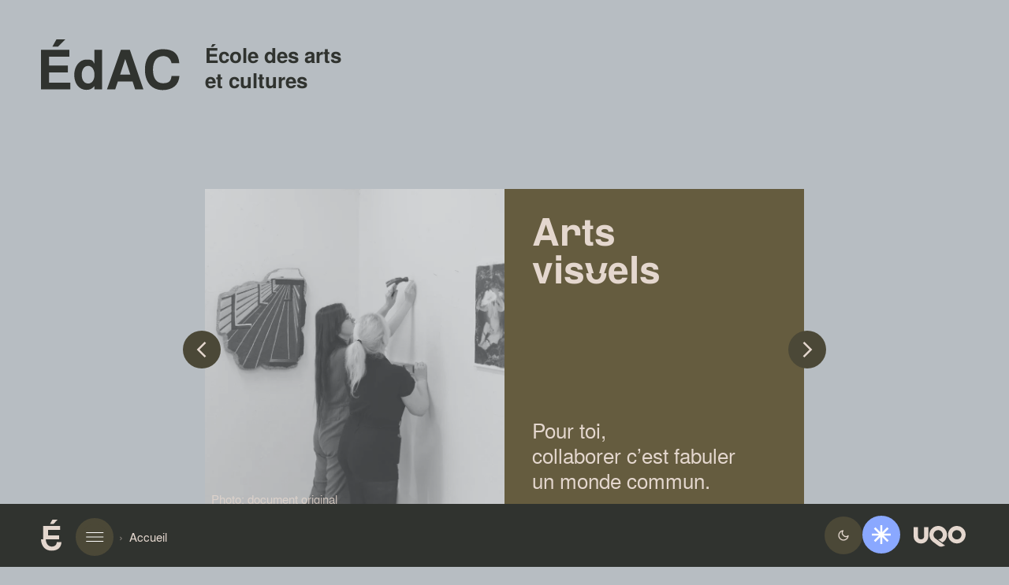

--- FILE ---
content_type: text/html
request_url: https://edac.uqo.ca/finissants/tous
body_size: 158361
content:
<!DOCTYPE html><html lang="fr" data-beasties-container><head>
    <meta charset="utf-8">
    <title>ÉdAC: l’École des arts et cultures, UQO</title>
    <base href="/">
    <meta name="viewport" content="width=device-width, initial-scale=1">
    <meta name="description" content="L'ÉdAC (École des arts et cultures, UQO) offre des formations aux trois cycles universitaires dans les domaines des arts visuels, de la bande dessinée, du design graphique, de la muséologie, de l'histoire de l’art, des lettres et langues.">
    <meta property="og:title" content="ÉdAC: l'École des arts et cultures, UQO">
    <meta property="og:description" content="L'ÉdAC (École des arts et cultures, UQO) offre des formations aux trois cycles universitaires dans les domaines des arts visuels, de la bande dessinée, du design graphique, de la muséologie, de l'histoire de l’art, des lettres et langues.">
    <meta property="og:url" content="https://edac.uqo.ca">
    <meta property="og:type" content="website">
    <meta property="og:locale" content="fr_CA">
    <meta property="og:site_name" content="ÉdAC">
    <meta property="og:image" content="https://edac.uqo.ca/assets/medias/edac/edac-01.png">
    <link rel="icon" type="image/png" href="favicon.png">
    <link rel="manifest" href="manifest.webmanifest">
    <meta name="theme-color" content="#30332f">

    <!-- Resource Hints: Optimize resource loading for performance -->

    <!-- DNS Prefetch: Early DNS resolution for external domains (fallback for older browsers) -->
    <link rel="dns-prefetch" href="https://uqo.ca">
    <link rel="dns-prefetch" href="https://galerie.uqo.ca">

    <!-- Preconnect: Establish early connections to external domains -->
    <link rel="preconnect" href="https://uqo.ca">
    <link rel="preconnect" href="https://galerie.uqo.ca">

    <!-- Note: Font preloading not used - fonts are efficiently loaded via @font-face
         in the inlined critical CSS. Angular's asset hashing would require dynamic
         preload URLs which aren't practical in static HTML. -->
  <style>:root{--color-background: #b7bdc2;--color-standalone-background: #30332f;--color-neutral: #b7bdc2;--color-page: #e4d7ce;--color-text: #30332f;--color-text-bright: #e4d7ce;--color-text-above-pattern: #30332f;--color-link: #e4d7ce;--color-shade: #30332f;--color-overlay: rgba(48, 51, 47, .8);--color-nav: #655c3f;--color-header: #655c3f;--color-footer: #30332f;--color-button: #4b4837;--color-button-dark: #4b4837;--color-highlight: #e4d7ce;--shade: .1em .1em 1em rgba(48, 51, 47, .15);--edac-noir: #30332f;--edac-beige: #e4d7ce;--edac-kaki: #655c3f;--edac-rouge: #fe8168;--edac-jaune: #ffa95a;--edac-rose: #d6b0a4;--edac-bleu: #8aa8ff;--color-noir: var(--edac-noir);--color-beige: var(--edac-beige);--color-kaki: var(--edac-kaki);--color-rouge: var(--edac-rouge);--color-jaune: var(--edac-jaune);--color-rose: var(--edac-rose);--color-bleu: var(--edac-bleu)}*{box-sizing:border-box;margin:0;padding:0}*:after,*:before{box-sizing:border-box}*:not(a){cursor:default}html,body{text-rendering:optimizeLegibility;min-height:100%;height:100%}h1,h2,h3,h4,p{margin:0;font-weight:inherit}a{color:inherit;text-decoration:none}img{width:100%;height:auto;display:block}abbr,abbr[title]{cursor:help;line-height:1;border:none;text-decoration:none}ul{list-style:none}figure{margin:0;line-height:0}figure figcaption{line-height:normal}figure p{line-height:normal}@font-face{font-family:tex-gyre-heros;src:url("./media/texgyreheros-bold-webfont-ZXPRNWT6.woff") format("woff");font-weight:600;font-style:normal;font-display:swap}@font-face{font-family:tex-gyre-heros-edac;src:url("./media/texgyreheros-edac-webfont-GNGUWAKU.woff") format("woff");font-weight:600;font-style:normal;font-display:swap}@font-face{font-family:tex-gyre-heros;src:url("./media/texgyreheros-bolditalic-webfont-WJW6WAWI.woff") format("woff");font-weight:600;font-style:italic;font-display:swap}@font-face{font-family:tex-gyre-heros;src:url("./media/texgyreheros-italic-webfont-3PFD3ZIX.woff") format("woff");font-weight:400;font-style:italic;font-display:swap}@font-face{font-family:tex-gyre-heros;src:url("./media/texgyreheros-regular-webfont-YCCWEU62.woff") format("woff");font-weight:400;font-style:normal;font-display:swap}.sr-only{position:absolute;height:1px;width:1px;overflow:hidden;clip:rect(1px,1px,1px,1px)}.block{padding-bottom:calc(2 * var(--base-unit));padding-right:calc(.5 * var(--base-unit) * var(--width-optical-adjustment) * var(--right-side-optical-adjustment));padding-left:calc(.5 * var(--base-unit) * var(--width-optical-adjustment))}@media(min-width:375px){.block{padding-right:calc(1 * var(--base-unit) * var(--width-optical-adjustment) * var(--right-side-optical-adjustment));padding-left:calc(1 * var(--base-unit) * var(--width-optical-adjustment))}}@media(min-width:560px){.block{padding-right:calc(1 * var(--base-unit) * var(--width-optical-adjustment) * var(--right-side-optical-adjustment));padding-left:calc(1 * var(--base-unit) * var(--width-optical-adjustment))}}@media(min-width:768px){.block{padding-right:calc(2 * var(--base-unit) * var(--width-optical-adjustment) * var(--right-side-optical-adjustment));padding-left:calc(2 * var(--base-unit) * var(--width-optical-adjustment))}}@media(min-width:1024px){.block{padding-right:calc(3 * var(--base-unit) * var(--width-optical-adjustment) * var(--right-side-optical-adjustment));padding-left:calc(3 * var(--base-unit) * var(--width-optical-adjustment))}}@media(min-width:1440px){.block{padding-right:calc(6 * var(--base-unit) * var(--width-optical-adjustment) * var(--right-side-optical-adjustment));padding-left:calc(6 * var(--base-unit) * var(--width-optical-adjustment))}}@media(min-width:2004px){.block{padding-right:calc(10 * var(--base-unit) * var(--width-optical-adjustment) * var(--right-side-optical-adjustment));padding-left:calc(10 * var(--base-unit) * var(--width-optical-adjustment))}}.padh{padding-right:calc(.5 * var(--base-unit) * var(--width-optical-adjustment) * var(--right-side-optical-adjustment));padding-left:calc(.5 * var(--base-unit) * var(--width-optical-adjustment))}@media(min-width:375px){.padh{padding-right:calc(1 * var(--base-unit) * var(--width-optical-adjustment) * var(--right-side-optical-adjustment));padding-left:calc(1 * var(--base-unit) * var(--width-optical-adjustment))}}@media(min-width:560px){.padh{padding-right:calc(1 * var(--base-unit) * var(--width-optical-adjustment) * var(--right-side-optical-adjustment));padding-left:calc(1 * var(--base-unit) * var(--width-optical-adjustment))}}@media(min-width:768px){.padh{padding-right:calc(2 * var(--base-unit) * var(--width-optical-adjustment) * var(--right-side-optical-adjustment));padding-left:calc(2 * var(--base-unit) * var(--width-optical-adjustment))}}@media(min-width:1024px){.padh{padding-right:calc(3 * var(--base-unit) * var(--width-optical-adjustment) * var(--right-side-optical-adjustment));padding-left:calc(3 * var(--base-unit) * var(--width-optical-adjustment))}}@media(min-width:1440px){.padh{padding-right:calc(6 * var(--base-unit) * var(--width-optical-adjustment) * var(--right-side-optical-adjustment));padding-left:calc(6 * var(--base-unit) * var(--width-optical-adjustment))}}@media(min-width:2004px){.padh{padding-right:calc(10 * var(--base-unit) * var(--width-optical-adjustment) * var(--right-side-optical-adjustment));padding-left:calc(10 * var(--base-unit) * var(--width-optical-adjustment))}}.route{padding-bottom:calc(6 * var(--base-unit))}.route.fade{display:block;position:absolute;width:100%;top:0;padding-top:calc(11 * var(--base-unit))}@media(min-width:375px){.route.fade{padding-top:calc(11 * var(--base-unit))}}@media(min-width:560px){.route.fade{padding-top:calc(14 * var(--base-unit))}}@media(min-width:768px){.route.fade{padding-top:calc(14 * var(--base-unit))}}@media(min-width:1024px){.route.fade{padding-top:calc(13 * var(--base-unit))}}@media(min-width:1440px){.route.fade{padding-top:calc(13 * var(--base-unit))}}@media(min-width:2004px){.route.fade{padding-top:calc(17 * var(--base-unit))}}.columns{display:grid;row-gap:calc(1 * var(--base-unit));row-gap:calc(3 * var(--base-unit))}@media(min-width:375px){.columns{row-gap:calc(3 * var(--base-unit))}}@media(min-width:560px){.columns{row-gap:calc(3 * var(--base-unit))}}@media(min-width:768px){.columns{row-gap:calc(1 * var(--base-unit))}}@media(min-width:1024px){.columns{row-gap:calc(1 * var(--base-unit))}}@media(min-width:1440px){.columns{row-gap:calc(1 * var(--base-unit))}}@media(min-width:2004px){.columns{row-gap:calc(1 * var(--base-unit))}}.columns>*{align-self:start}.columns{column-gap:calc(1 * var(--base-unit) * var(--width-optical-adjustment))}@media(min-width:375px){.columns{column-gap:calc(1 * var(--base-unit) * var(--width-optical-adjustment))}}@media(min-width:560px){.columns{column-gap:calc(1 * var(--base-unit) * var(--width-optical-adjustment))}}@media(min-width:768px){.columns{column-gap:calc(2 * var(--base-unit) * var(--width-optical-adjustment))}}@media(min-width:1024px){.columns{column-gap:calc(2 * var(--base-unit) * var(--width-optical-adjustment))}}@media(min-width:1440px){.columns{column-gap:calc(2 * var(--base-unit) * var(--width-optical-adjustment))}}@media(min-width:2004px){.columns{column-gap:calc(2 * var(--base-unit) * var(--width-optical-adjustment))}}.columns.regular{grid-template-columns:1fr}@media(min-width:375px){.columns.regular{grid-template-columns:1fr}}@media(min-width:560px){.columns.regular{grid-template-columns:repeat(auto-fill,calc(16.75 * var(--base-unit) * var(--width-optical-adjustment)))}}@media(min-width:768px){.columns.regular{grid-template-columns:repeat(auto-fill,calc(20.5 * var(--base-unit) * var(--width-optical-adjustment)))}}@media(min-width:1024px){.columns.regular{grid-template-columns:repeat(auto-fill,calc(16.25 * var(--base-unit) * var(--width-optical-adjustment)))}}@media(min-width:1440px){.columns.regular{grid-template-columns:repeat(auto-fill,calc(15 * var(--base-unit) * var(--width-optical-adjustment)))}}@media(min-width:2004px){.columns.regular{grid-template-columns:repeat(auto-fill,calc(19.25 * var(--base-unit) * var(--width-optical-adjustment)))}}.button{display:block;width:calc(3 * var(--base-unit));height:calc(3 * var(--base-unit));border:solid calc(.5 * var(--base-unit)) transparent;border-radius:100%;background-position:center center;background-repeat:no-repeat;background-color:var(--color-button);color:var(--edac-beige);transition-property:color,background-color,transform;transition-duration:var(--app-duration-fast);transition-timing-function:var(--app-animation-easing-smooth);cursor:pointer}.button.next{overflow:hidden;text-indent:-9000px;display:block;z-index:1;border-width:calc(.75 * var(--base-unit));background-image:url("./media/right-ICIQUGT4.svg")}.button.prev{overflow:hidden;text-indent:-9000px;display:block;z-index:1;border-width:calc(.75 * var(--base-unit));background-image:url("./media/left-JHXCS23T.svg")}.button:active{transform:scale(.95)}.button:focus-visible{outline:2px solid var(--color-bleu);outline-offset:2px}body *:before,body *:after{display:inline-block;vertical-align:baseline}html{font-family:tex-gyre-heros,roboto,Helvetica Neue,helvetica,sans-serif;font-weight:400;color:var(--color-text);scroll-behavior:smooth}html{background-color:var(--color-background);--base-font-size: 15px;--base-line-height: 24px}@media(min-width:375px){html{--base-font-size: 17px;--base-line-height: 26px}}@media(min-width:560px){html{--base-font-size: 19px;--base-line-height: 28px}}@media(min-width:768px){html{--base-font-size: 20px;--base-line-height: 30px}}@media(min-width:1024px){html{--base-font-size: 21px;--base-line-height: 32px}}@media(min-width:1440px){html{--base-font-size: 23px;--base-line-height: 34px}}@media(min-width:2004px){html{--base-font-size: 25px;--base-line-height: 36px}}html{--base-unit: calc(var(--base-line-height) / 2);--width-optical-adjustment: 1.08;--right-side-optical-adjustment: 1;font-size:var(--base-font-size);line-height:var(--base-line-height)}html app-edac-pattern{opacity:0;transform:translateY(1em);transition-property:opacity,transform;transition-duration:var(--app-duration-normal);transition-timing-function:var(--app-animation-easing-smooth)}h1,.title-l{font-family:tex-gyre-heros-edac,tex-gyre-heros,roboto,Helvetica Neue,helvetica,sans-serif;margin:calc(-1 * var(--base-unit)) 0}h1 span.alt,.title-l span.alt{font-feature-settings:"ss05"}h1,.title-l{font-size:18px;--line-height: calc(var(--base-unit) * 2);line-height:var(--line-height)}@media(min-width:375px){h1,.title-l{font-size:20px;--base-unit: 13px;--line-height: calc(var(--base-unit) * 2);line-height:var(--line-height)}}@media(min-width:560px){h1,.title-l{font-size:31px;--base-unit: 14px;--line-height: calc(var(--base-unit) * 3);line-height:var(--line-height)}}@media(min-width:768px){h1,.title-l{font-size:38px;--base-unit: 15px;--line-height: calc(var(--base-unit) * 3);line-height:var(--line-height)}}@media(min-width:1024px){h1,.title-l{font-size:48px;--base-unit: 16px;--line-height: calc(var(--base-unit) * 3);line-height:var(--line-height)}}@media(min-width:1440px){h1,.title-l{font-size:50px;--base-unit: 17px;--line-height: calc(var(--base-unit) * 3);line-height:var(--line-height)}}@media(min-width:2004px){h1,.title-l{font-size:62px;--base-unit: 18px;--line-height: calc(var(--base-unit) * 4);line-height:var(--line-height)}}h1:before,h1:after,.title-l:before,.title-l:after{height:var(--line-height);content:""}h1:after,.title-l:after{vertical-align:calc(var(--line-height) * -1)}.title-l{left:-.075em}h2,.title-m{margin:0 0 calc(-1 * var(--base-unit)) 0;font-weight:600;font-size:18px;--line-height: calc(var(--base-unit) * 2);line-height:var(--line-height)}@media(min-width:375px){h2,.title-m{font-size:20px;--base-unit: 13px;--line-height: calc(var(--base-unit) * 2);line-height:var(--line-height)}}@media(min-width:560px){h2,.title-m{font-size:24px;--base-unit: 14px;--line-height: calc(var(--base-unit) * 2);line-height:var(--line-height)}}@media(min-width:768px){h2,.title-m{font-size:25px;--base-unit: 15px;--line-height: calc(var(--base-unit) * 2);line-height:var(--line-height)}}@media(min-width:1024px){h2,.title-m{font-size:26px;--base-unit: 16px;--line-height: calc(var(--base-unit) * 2);line-height:var(--line-height)}}@media(min-width:1440px){h2,.title-m{font-size:27px;--base-unit: 17px;--line-height: calc(var(--base-unit) * 2);line-height:var(--line-height)}}@media(min-width:2004px){h2,.title-m{font-size:28px;--base-unit: 18px;--line-height: calc(var(--base-unit) * 2);line-height:var(--line-height)}}h2:before,h2:after,.title-m:before,.title-m:after{height:var(--line-height);content:""}h2:after,.title-m:after{vertical-align:calc(var(--line-height) * -1)}h3,.title-s{font-size:17px;--line-height: calc(var(--base-unit) * 2);line-height:var(--line-height)}@media(min-width:375px){h3,.title-s{font-size:20px;--base-unit: 13px;--line-height: calc(var(--base-unit) * 2);line-height:var(--line-height)}}@media(min-width:560px){h3,.title-s{font-size:20px;--base-unit: 14px;--line-height: calc(var(--base-unit) * 2);line-height:var(--line-height)}}@media(min-width:768px){h3,.title-s{font-size:21px;--base-unit: 15px;--line-height: calc(var(--base-unit) * 2);line-height:var(--line-height)}}@media(min-width:1024px){h3,.title-s{font-size:22px;--base-unit: 16px;--line-height: calc(var(--base-unit) * 2);line-height:var(--line-height)}}@media(min-width:1440px){h3,.title-s{font-size:23px;--base-unit: 17px;--line-height: calc(var(--base-unit) * 2);line-height:var(--line-height)}}@media(min-width:2004px){h3,.title-s{font-size:25px;--base-unit: 18px;--line-height: calc(var(--base-unit) * 2);line-height:var(--line-height)}}h3:before,h3:after,.title-s:before,.title-s:after{height:var(--line-height);content:""}h3:after,.title-s:after{vertical-align:calc(var(--line-height) * -1)}h3,.title-s{font-weight:600}h4{font-weight:bolder}h4,p,li{margin-bottom:calc(-1 * var(--base-unit))}h4:before,h4:after,p:before,p:after,li:before,li:after{height:var(--base-line-height);content:""}h4:after,p:after,li:after{vertical-align:calc(var(--base-line-height) * -1)}h4,p,li{max-width:calc(39 * var(--base-unit) * var(--width-optical-adjustment))}@media(min-width:375px){h4,p,li{max-width:calc(41 * var(--base-unit) * var(--width-optical-adjustment))}}@media(min-width:560px){h4,p,li{max-width:calc(44 * var(--base-unit) * var(--width-optical-adjustment))}}@media(min-width:768px){h4,p,li{max-width:calc(48 * var(--base-unit) * var(--width-optical-adjustment))}}@media(min-width:1024px){h4,p,li{max-width:calc(50 * var(--base-unit) * var(--width-optical-adjustment))}}@media(min-width:1440px){h4,p,li{max-width:calc(56 * var(--base-unit) * var(--width-optical-adjustment))}}@media(min-width:2004px){h4,p,li{max-width:calc(62 * var(--base-unit) * var(--width-optical-adjustment))}}p{hyphens:auto;hyphenate-limit-chars:12 4 4}p a{border-bottom:dotted 1px var(--color-text)}img{line-height:var(--base-unit)}figcaption p:not(.labeur),.note{font-size:12px;--line-height: calc(var(--base-unit) * 1);line-height:var(--line-height)}@media(min-width:375px){figcaption p:not(.labeur),.note{font-size:13px;--base-unit: 13px;--line-height: calc(var(--base-unit) * 1);line-height:var(--line-height)}}@media(min-width:560px){figcaption p:not(.labeur),.note{font-size:14px;--base-unit: 14px;--line-height: calc(var(--base-unit) * 1);line-height:var(--line-height)}}@media(min-width:768px){figcaption p:not(.labeur),.note{font-size:15px;--base-unit: 15px;--line-height: calc(var(--base-unit) * 1);line-height:var(--line-height)}}@media(min-width:1024px){figcaption p:not(.labeur),.note{font-size:15px;--base-unit: 16px;--line-height: calc(var(--base-unit) * 1);line-height:var(--line-height)}}@media(min-width:1440px){figcaption p:not(.labeur),.note{font-size:15px;--base-unit: 17px;--line-height: calc(var(--base-unit) * 1);line-height:var(--line-height)}}@media(min-width:2004px){figcaption p:not(.labeur),.note{font-size:16px;--base-unit: 18px;--line-height: calc(var(--base-unit) * 1);line-height:var(--line-height)}}figcaption p:not(.labeur):before,figcaption p:not(.labeur):after,.note:before,.note:after{height:var(--line-height);content:""}figcaption p:not(.labeur):after,.note:after{vertical-align:calc(var(--line-height) * -1)}html:not(.animations-enabled) *,html:not(.animations-enabled) *:before,html:not(.animations-enabled) *:after{transition-duration:0s!important;animation-duration:0s!important;animation-delay:0s!important}
</style><link rel="stylesheet" href="styles-ETFXKPNE.css" media="print" onload="this.media='all'"><noscript><link rel="stylesheet" href="styles-ETFXKPNE.css"></noscript><style ng-app-id="ng">[_ngcontent-ng-c376661961]:root{--color-background: #b7bdc2;--color-standalone-background: #30332f;--color-neutral: #b7bdc2;--color-page: #e4d7ce;--color-text: #30332f;--color-text-bright: #e4d7ce;--color-text-above-pattern: #30332f;--color-link: #e4d7ce;--color-shade: #30332f;--color-overlay: rgba(48, 51, 47, .8);--color-nav: #655c3f;--color-header: #655c3f;--color-footer: #30332f;--color-button: #4b4837;--color-button-dark: #4b4837;--color-highlight: #e4d7ce;--shade: .1em .1em 1em rgba(48, 51, 47, .15);--edac-noir: #30332f;--edac-beige: #e4d7ce;--edac-kaki: #655c3f;--edac-rouge: #fe8168;--edac-jaune: #ffa95a;--edac-rose: #d6b0a4;--edac-bleu: #8aa8ff;--color-noir: var(--edac-noir);--color-beige: var(--edac-beige);--color-kaki: var(--edac-kaki);--color-rouge: var(--edac-rouge);--color-jaune: var(--edac-jaune);--color-rose: var(--edac-rose);--color-bleu: var(--edac-bleu)}.theme-dark[_ngcontent-ng-c376661961]{--color-background: #30332f;--color-standalone-background: #181818;--color-neutral: #30332f;--color-page: #30332f;--color-text: #e4d7ce;--color-text-bright: #e4d7ce;--color-text-above-pattern: #ece4de;--color-link: #8aa8ff;--color-shade: rgba(0, 0, 0, .3);--color-overlay: rgba(0, 0, 0, .8);--color-nav: #655c3f;--color-header: #655c3f;--color-footer: #655c3f;--color-button: #4b4837;--color-button-dark: #4b4837;--color-highlight: #655c3f;--shade: .1em .1em 1em rgba(48, 51, 47, .3)}[_nghost-ng-c376661961]{display:flex;flex-direction:column;height:100%;width:100%;overflow:hidden}#top[_ngcontent-ng-c376661961]{z-index:400;transition-property:opacity;transition-duration:var(--app-duration-normal);transition-timing-function:var(--app-animation-easing-smooth)}main[_ngcontent-ng-c376661961]{height:100%}.skip-link[_ngcontent-ng-c376661961]{position:absolute;top:-100%;left:0;background:var(--color-button);color:var(--color-text-bright);padding:calc(1 * var(--base-unit)) calc(2 * var(--base-unit) * var(--width-optical-adjustment));text-decoration:none;font-weight:600;z-index:9000;transition:top .2s ease-in-out}.skip-link[_ngcontent-ng-c376661961]:focus{top:0;outline:2px solid var(--edac-rouge);outline-offset:2px}</style><style ng-app-id="ng">[_ngcontent-ng-c3898039156]:root{--color-background: #b7bdc2;--color-standalone-background: #30332f;--color-neutral: #b7bdc2;--color-page: #e4d7ce;--color-text: #30332f;--color-text-bright: #e4d7ce;--color-text-above-pattern: #30332f;--color-link: #e4d7ce;--color-shade: #30332f;--color-overlay: rgba(48, 51, 47, .8);--color-nav: #655c3f;--color-header: #655c3f;--color-footer: #30332f;--color-button: #4b4837;--color-button-dark: #4b4837;--color-highlight: #e4d7ce;--shade: .1em .1em 1em rgba(48, 51, 47, .15);--edac-noir: #30332f;--edac-beige: #e4d7ce;--edac-kaki: #655c3f;--edac-rouge: #fe8168;--edac-jaune: #ffa95a;--edac-rose: #d6b0a4;--edac-bleu: #8aa8ff;--color-noir: var(--edac-noir);--color-beige: var(--edac-beige);--color-kaki: var(--edac-kaki);--color-rouge: var(--edac-rouge);--color-jaune: var(--edac-jaune);--color-rose: var(--edac-rose);--color-bleu: var(--edac-bleu)}.theme-dark[_ngcontent-ng-c3898039156]{--color-background: #30332f;--color-standalone-background: #181818;--color-neutral: #30332f;--color-page: #30332f;--color-text: #e4d7ce;--color-text-bright: #e4d7ce;--color-text-above-pattern: #ece4de;--color-link: #8aa8ff;--color-shade: rgba(0, 0, 0, .3);--color-overlay: rgba(0, 0, 0, .8);--color-nav: #655c3f;--color-header: #655c3f;--color-footer: #655c3f;--color-button: #4b4837;--color-button-dark: #4b4837;--color-highlight: #655c3f;--shade: .1em .1em 1em rgba(48, 51, 47, .3)}[_nghost-ng-c3898039156]{position:relative}h1[_ngcontent-ng-c3898039156]{width:100%;height:calc(13 * var(--base-unit));overflow:hidden;margin-top:calc(-1 * var(--base-unit))}@media(min-width:375px){h1[_ngcontent-ng-c3898039156]{margin-top:calc(-1 * var(--base-unit))}}@media(min-width:560px){h1[_ngcontent-ng-c3898039156]{margin-top:calc(-2 * var(--base-unit))}}@media(min-width:768px){h1[_ngcontent-ng-c3898039156]{margin-top:calc(-1 * var(--base-unit))}}@media(min-width:1024px){h1[_ngcontent-ng-c3898039156]{margin-top:calc(.5 * var(--base-unit))}}@media(min-width:1440px){h1[_ngcontent-ng-c3898039156]{margin-top:calc(.5 * var(--base-unit))}}@media(min-width:2004px){h1[_ngcontent-ng-c3898039156]{margin-top:calc(.25 * var(--base-unit))}}h1[_ngcontent-ng-c3898039156]   a[_ngcontent-ng-c3898039156]{display:grid;grid-template-columns:calc(10.2 * var(--base-unit) * var(--width-optical-adjustment)) 1fr;column-gap:calc(2 * var(--base-unit))}h1[_ngcontent-ng-c3898039156]   a[_ngcontent-ng-c3898039156]   abbr[_ngcontent-ng-c3898039156]{display:none}h1[_ngcontent-ng-c3898039156]   a[_ngcontent-ng-c3898039156]   svg[_ngcontent-ng-c3898039156]{fill:var(--color-text-above-pattern);transition-property:fill;transition-duration:var(--app-duration-normal);transition-timing-function:var(--app-animation-easing-smooth);height:calc(4.9 * var(--base-unit));margin-top:calc(.65 * var(--base-unit) * var(--width-optical-adjustment))}@media(min-width:375px){h1[_ngcontent-ng-c3898039156]   a[_ngcontent-ng-c3898039156]   svg[_ngcontent-ng-c3898039156]{margin-top:calc(.65 * var(--base-unit) * var(--width-optical-adjustment))}}@media(min-width:560px){h1[_ngcontent-ng-c3898039156]   a[_ngcontent-ng-c3898039156]   svg[_ngcontent-ng-c3898039156]{margin-top:calc(.5 * var(--base-unit) * var(--width-optical-adjustment))}}@media(min-width:768px){h1[_ngcontent-ng-c3898039156]   a[_ngcontent-ng-c3898039156]   svg[_ngcontent-ng-c3898039156]{margin-top:calc(.55 * var(--base-unit) * var(--width-optical-adjustment))}}@media(min-width:1024px){h1[_ngcontent-ng-c3898039156]   a[_ngcontent-ng-c3898039156]   svg[_ngcontent-ng-c3898039156]{margin-top:calc(-.63 * var(--base-unit) * var(--width-optical-adjustment))}}@media(min-width:1440px){h1[_ngcontent-ng-c3898039156]   a[_ngcontent-ng-c3898039156]   svg[_ngcontent-ng-c3898039156]{margin-top:calc(-.63 * var(--base-unit) * var(--width-optical-adjustment))}}@media(min-width:2004px){h1[_ngcontent-ng-c3898039156]   a[_ngcontent-ng-c3898039156]   svg[_ngcontent-ng-c3898039156]{margin-top:calc(-.66 * var(--base-unit) * var(--width-optical-adjustment))}}h1[_ngcontent-ng-c3898039156]   a[_ngcontent-ng-c3898039156]   strong[_ngcontent-ng-c3898039156]{display:block;width:calc(11 * var(--base-unit) * var(--width-optical-adjustment));position:relative;color:var(--color-text-above-pattern);top:calc(.6 * var(--base-unit))}@media(min-width:375px){h1[_ngcontent-ng-c3898039156]   a[_ngcontent-ng-c3898039156]   strong[_ngcontent-ng-c3898039156]{top:calc(.6 * var(--base-unit))}}@media(min-width:560px){h1[_ngcontent-ng-c3898039156]   a[_ngcontent-ng-c3898039156]   strong[_ngcontent-ng-c3898039156]{top:calc(.5 * var(--base-unit))}}@media(min-width:768px){h1[_ngcontent-ng-c3898039156]   a[_ngcontent-ng-c3898039156]   strong[_ngcontent-ng-c3898039156]{top:calc(.5 * var(--base-unit))}}@media(min-width:1024px){h1[_ngcontent-ng-c3898039156]   a[_ngcontent-ng-c3898039156]   strong[_ngcontent-ng-c3898039156]{top:calc(-.8 * var(--base-unit))}}@media(min-width:1440px){h1[_ngcontent-ng-c3898039156]   a[_ngcontent-ng-c3898039156]   strong[_ngcontent-ng-c3898039156]{top:calc(-.8 * var(--base-unit))}}@media(min-width:2004px){h1[_ngcontent-ng-c3898039156]   a[_ngcontent-ng-c3898039156]   strong[_ngcontent-ng-c3898039156]{top:calc(-.8 * var(--base-unit))}}</style><style ng-app-id="ng">[_ngcontent-ng-c1678796120]:root{--color-background: #b7bdc2;--color-standalone-background: #30332f;--color-neutral: #b7bdc2;--color-page: #e4d7ce;--color-text: #30332f;--color-text-bright: #e4d7ce;--color-text-above-pattern: #30332f;--color-link: #e4d7ce;--color-shade: #30332f;--color-overlay: rgba(48, 51, 47, .8);--color-nav: #655c3f;--color-header: #655c3f;--color-footer: #30332f;--color-button: #4b4837;--color-button-dark: #4b4837;--color-highlight: #e4d7ce;--shade: .1em .1em 1em rgba(48, 51, 47, .15);--edac-noir: #30332f;--edac-beige: #e4d7ce;--edac-kaki: #655c3f;--edac-rouge: #fe8168;--edac-jaune: #ffa95a;--edac-rose: #d6b0a4;--edac-bleu: #8aa8ff;--color-noir: var(--edac-noir);--color-beige: var(--edac-beige);--color-kaki: var(--edac-kaki);--color-rouge: var(--edac-rouge);--color-jaune: var(--edac-jaune);--color-rose: var(--edac-rose);--color-bleu: var(--edac-bleu)}.theme-dark[_ngcontent-ng-c1678796120]{--color-background: #30332f;--color-standalone-background: #181818;--color-neutral: #30332f;--color-page: #30332f;--color-text: #e4d7ce;--color-text-bright: #e4d7ce;--color-text-above-pattern: #ece4de;--color-link: #8aa8ff;--color-shade: rgba(0, 0, 0, .3);--color-overlay: rgba(0, 0, 0, .8);--color-nav: #655c3f;--color-header: #655c3f;--color-footer: #655c3f;--color-button: #4b4837;--color-button-dark: #4b4837;--color-highlight: #655c3f;--shade: .1em .1em 1em rgba(48, 51, 47, .3)}[_nghost-ng-c1678796120]{position:fixed;pointer-events:none;inset:0;z-index:400;background-color:transparent;backdrop-filter:blur(0);transition:background-color var(--app-duration-fast) var(--app-animation-easing-smooth),backdrop-filter var(--app-duration-fast) var(--app-animation-easing-smooth)}.animating-darken[_nghost-ng-c1678796120]{transition:background-color var(--app-duration-fast) var(--app-animation-easing-smooth),backdrop-filter var(--app-duration-fast) var(--app-animation-easing-smooth)}.menu-open[_nghost-ng-c1678796120]{pointer-events:auto}.modal-open[_nghost-ng-c1678796120]{pointer-events:auto;background-color:var(--color-overlay);backdrop-filter:blur(calc(.25 * var(--base-unit)))}.modal-open.isolated[_nghost-ng-c1678796120]{background-color:var(--color-overlay);backdrop-filter:blur(calc(.25 * var(--base-unit)))}</style><style ng-app-id="ng">@charset "UTF-8";[_ngcontent-ng-c1284061718]:root{--color-background: #b7bdc2;--color-standalone-background: #30332f;--color-neutral: #b7bdc2;--color-page: #e4d7ce;--color-text: #30332f;--color-text-bright: #e4d7ce;--color-text-above-pattern: #30332f;--color-link: #e4d7ce;--color-shade: #30332f;--color-overlay: rgba(48, 51, 47, .8);--color-nav: #655c3f;--color-header: #655c3f;--color-footer: #30332f;--color-button: #4b4837;--color-button-dark: #4b4837;--color-highlight: #e4d7ce;--shade: .1em .1em 1em rgba(48, 51, 47, .15);--edac-noir: #30332f;--edac-beige: #e4d7ce;--edac-kaki: #655c3f;--edac-rouge: #fe8168;--edac-jaune: #ffa95a;--edac-rose: #d6b0a4;--edac-bleu: #8aa8ff;--color-noir: var(--edac-noir);--color-beige: var(--edac-beige);--color-kaki: var(--edac-kaki);--color-rouge: var(--edac-rouge);--color-jaune: var(--edac-jaune);--color-rose: var(--edac-rose);--color-bleu: var(--edac-bleu)}.theme-dark[_ngcontent-ng-c1284061718]{--color-background: #30332f;--color-standalone-background: #181818;--color-neutral: #30332f;--color-page: #30332f;--color-text: #e4d7ce;--color-text-bright: #e4d7ce;--color-text-above-pattern: #ece4de;--color-link: #8aa8ff;--color-shade: rgba(0, 0, 0, .3);--color-overlay: rgba(0, 0, 0, .8);--color-nav: #655c3f;--color-header: #655c3f;--color-footer: #655c3f;--color-button: #4b4837;--color-button-dark: #4b4837;--color-highlight: #655c3f;--shade: .1em .1em 1em rgba(48, 51, 47, .3)}[_nghost-ng-c1284061718]{display:block;position:fixed;bottom:0;left:0;right:0;height:calc(5 * var(--base-unit));background-color:var(--color-footer);padding-top:calc(1 * var(--base-unit));padding-bottom:calc(1 * var(--base-unit));z-index:600;color:var(--color-text-bright)}.container[_ngcontent-ng-c1284061718]{display:flex;justify-content:space-between;align-items:center;height:100%}.action-buttons[_ngcontent-ng-c1284061718]{display:flex;align-items:center;gap:calc(1 * var(--base-unit) * var(--width-optical-adjustment))}#edac-symbol[_ngcontent-ng-c1284061718]   a[_ngcontent-ng-c1284061718]{height:calc(2.5 * var(--base-unit));display:block}#uqo[_ngcontent-ng-c1284061718]   a[_ngcontent-ng-c1284061718]{width:calc(4 * var(--base-unit) * var(--width-optical-adjustment));height:calc(1.7 * var(--base-unit));display:block;margin-bottom:calc(-.2 * var(--base-unit))}svg[_ngcontent-ng-c1284061718]{height:100%;fill:var(--color-text-bright)}#menu[_ngcontent-ng-c1284061718]{display:grid;grid-template-columns:calc(3 * var(--base-unit) * var(--width-optical-adjustment)) 1fr;width:100%;margin:0 calc(.5 * var(--base-unit) * var(--width-optical-adjustment)) 0 calc(1 * var(--base-unit) * var(--width-optical-adjustment));color:var(--color-text-bright);height:calc(5 * var(--base-unit))}#menu[_ngcontent-ng-c1284061718]   .route[_ngcontent-ng-c1284061718]{margin-top:calc(2 * var(--base-unit));color:var(--edac-kaki);text-overflow:ellipsis;display:inline-block;white-space:nowrap;overflow:hidden}#menu[_ngcontent-ng-c1284061718]   .route[_ngcontent-ng-c1284061718]   a[_ngcontent-ng-c1284061718]{color:var(--color-text-bright);border:none;width:fit-content}#menu[_ngcontent-ng-c1284061718]   .route[_ngcontent-ng-c1284061718]   a[_ngcontent-ng-c1284061718]:before{content:"\a0\203a\a0";opacity:.5}#menu[_ngcontent-ng-c1284061718]   .route[_ngcontent-ng-c1284061718]   div[_ngcontent-ng-c1284061718]{display:inline-flex;align-items:center}#menu[_ngcontent-ng-c1284061718]   .button[_ngcontent-ng-c1284061718]{margin-top:calc(1.1 * var(--base-unit));transition:all var(--app-duration-normal) var(--app-animation-easing-smooth);cursor:pointer;position:relative;z-index:1;background-color:var(--color-button);border-color:var(--color-button)}#menu[_ngcontent-ng-c1284061718]   .button[_ngcontent-ng-c1284061718]:active{transform:scale(.95)}#menu[_ngcontent-ng-c1284061718]   .button[_ngcontent-ng-c1284061718]   svg[_ngcontent-ng-c1284061718]{stroke:#fff;stroke-width:1.25;height:100%;width:100%;transition:stroke-width var(--app-duration-fast) var(--app-animation-easing-smooth)}#menu[_ngcontent-ng-c1284061718]   .button[_ngcontent-ng-c1284061718]   svg[_ngcontent-ng-c1284061718]   path[_ngcontent-ng-c1284061718]{transition-property:transform,stroke,d,stroke-dashoffset;transition-duration:var(--app-duration-normal);transition-timing-function:var(--app-animation-easing-smooth);transform-origin:center;fill:none;stroke-linecap:round;stroke-dasharray:1}#menu[_ngcontent-ng-c1284061718]   .button[_ngcontent-ng-c1284061718]   svg[_ngcontent-ng-c1284061718]   path.line1[_ngcontent-ng-c1284061718]{animation:_ngcontent-ng-c1284061718_flagWave1 var(--app-duration-uslow) infinite var(--app-animation-easing-smooth)}#menu[_ngcontent-ng-c1284061718]   .button[_ngcontent-ng-c1284061718]   svg[_ngcontent-ng-c1284061718]   path.line2[_ngcontent-ng-c1284061718]{animation:_ngcontent-ng-c1284061718_flagWave2 var(--app-duration-uslow) infinite var(--app-animation-easing-smooth);animation-delay:var(--app-duration-xslow)}#menu[_ngcontent-ng-c1284061718]   .button[_ngcontent-ng-c1284061718]   svg[_ngcontent-ng-c1284061718]   path.line3[_ngcontent-ng-c1284061718]{animation:_ngcontent-ng-c1284061718_flagWave3 var(--app-duration-uslow) infinite var(--app-animation-easing-smooth);animation-delay:var(--app-duration-xxslow)}#menu.visible[_ngcontent-ng-c1284061718]   .button[_ngcontent-ng-c1284061718]   svg[_ngcontent-ng-c1284061718]   path[_ngcontent-ng-c1284061718]{animation:none}#menu.visible[_ngcontent-ng-c1284061718]   .button[_ngcontent-ng-c1284061718]   svg[_ngcontent-ng-c1284061718]   .line1[_ngcontent-ng-c1284061718]{transform:rotate(45deg)}#menu.visible[_ngcontent-ng-c1284061718]   .button[_ngcontent-ng-c1284061718]   svg[_ngcontent-ng-c1284061718]   .line2[_ngcontent-ng-c1284061718]{opacity:0}#menu.visible[_ngcontent-ng-c1284061718]   .button[_ngcontent-ng-c1284061718]   svg[_ngcontent-ng-c1284061718]   .line3[_ngcontent-ng-c1284061718]{transform:rotate(-45deg) translateY(22%)}#menu[_ngcontent-ng-c1284061718]   .menu-container[_ngcontent-ng-c1284061718]{position:fixed;bottom:calc(5 * var(--base-unit));left:calc(1 * var(--base-unit));overflow:hidden;pointer-events:none}#menu[_ngcontent-ng-c1284061718]   .menu-container[_ngcontent-ng-c1284061718]   ul[_ngcontent-ng-c1284061718]{transition-property:transform,opacity;transition-duration:var(--app-duration-normal);transition-timing-function:var(--app-animation-easing-ease-in);transform:translateY(100%);opacity:0;position:relative;width:calc(20 * var(--base-unit) * var(--width-optical-adjustment))}#menu[_ngcontent-ng-c1284061718]   .menu-container[_ngcontent-ng-c1284061718]   ul[_ngcontent-ng-c1284061718]   li[_ngcontent-ng-c1284061718]{display:flex;margin:0}#menu[_ngcontent-ng-c1284061718]   .menu-container[_ngcontent-ng-c1284061718]   ul[_ngcontent-ng-c1284061718]   li[_ngcontent-ng-c1284061718]   a[_ngcontent-ng-c1284061718], #menu[_ngcontent-ng-c1284061718]   .menu-container[_ngcontent-ng-c1284061718]   ul[_ngcontent-ng-c1284061718]   li[_ngcontent-ng-c1284061718]   span[role=button][_ngcontent-ng-c1284061718]{display:block;pointer-events:auto;width:100%;color:var(--color-text-bright);padding-top:calc(1 * var(--base-unit));padding-bottom:calc(1 * var(--base-unit) - 1px);background-color:var(--color-button-dark);border-top:solid 1px black;cursor:pointer;padding-right:calc(1 * var(--base-unit) * var(--width-optical-adjustment) * var(--right-side-optical-adjustment));padding-left:calc(1 * var(--base-unit) * var(--width-optical-adjustment))}#menu.visible[_ngcontent-ng-c1284061718]   .menu-container[_ngcontent-ng-c1284061718]   ul[_ngcontent-ng-c1284061718]{opacity:1;transform:translateY(0);transition-timing-function:var(--app-animation-easing-ease-out)}@keyframes _ngcontent-ng-c1284061718_shortenLine1{0%,to{stroke-dashoffset:0}50%{stroke-dashoffset:-.4}}@keyframes _ngcontent-ng-c1284061718_shortenLine2{0%,to{stroke-dashoffset:0}50%{stroke-dashoffset:-.35}}@keyframes _ngcontent-ng-c1284061718_shortenLine3{0%,to{stroke-dashoffset:0}50%{stroke-dashoffset:-.45}}@keyframes _ngcontent-ng-c1284061718_flagWave1{0%,to{d:path("M6,12.75 L28,12.75");stroke-dashoffset:0}50%{d:path("M6,12.75 Q14,13 20,12.85 T28,12.75");stroke-dashoffset:.3}}@keyframes _ngcontent-ng-c1284061718_flagWave2{0%,to{d:path("M6,18.5 L28,18.5");stroke-dashoffset:0}50%{d:path("M6,18.5 Q14,18 20,18.35 T28,18.5");stroke-dashoffset:.4}}@keyframes _ngcontent-ng-c1284061718_flagWave3{0%,to{d:path("M6,7 L28,7");stroke-dashoffset:0}50%{d:path("M6,7 Q14,7.5 20,7.15 T28,7");stroke-dashoffset:.35}}</style><style ng-app-id="ng">[_ngcontent-ng-c72505784]:root{--color-background: #b7bdc2;--color-standalone-background: #30332f;--color-neutral: #b7bdc2;--color-page: #e4d7ce;--color-text: #30332f;--color-text-bright: #e4d7ce;--color-text-above-pattern: #30332f;--color-link: #e4d7ce;--color-shade: #30332f;--color-overlay: rgba(48, 51, 47, .8);--color-nav: #655c3f;--color-header: #655c3f;--color-footer: #30332f;--color-button: #4b4837;--color-button-dark: #4b4837;--color-highlight: #e4d7ce;--shade: .1em .1em 1em rgba(48, 51, 47, .15);--edac-noir: #30332f;--edac-beige: #e4d7ce;--edac-kaki: #655c3f;--edac-rouge: #fe8168;--edac-jaune: #ffa95a;--edac-rose: #d6b0a4;--edac-bleu: #8aa8ff;--color-noir: var(--edac-noir);--color-beige: var(--edac-beige);--color-kaki: var(--edac-kaki);--color-rouge: var(--edac-rouge);--color-jaune: var(--edac-jaune);--color-rose: var(--edac-rose);--color-bleu: var(--edac-bleu)}.theme-dark[_ngcontent-ng-c72505784]{--color-background: #30332f;--color-standalone-background: #181818;--color-neutral: #30332f;--color-page: #30332f;--color-text: #e4d7ce;--color-text-bright: #e4d7ce;--color-text-above-pattern: #ece4de;--color-link: #8aa8ff;--color-shade: rgba(0, 0, 0, .3);--color-overlay: rgba(0, 0, 0, .8);--color-nav: #655c3f;--color-header: #655c3f;--color-footer: #655c3f;--color-button: #4b4837;--color-button-dark: #4b4837;--color-highlight: #655c3f;--shade: .1em .1em 1em rgba(48, 51, 47, .3)}[_nghost-ng-c72505784]{--pattern-animation-duration: var(--app-duration-xslow);--pattern-animation-phase: 0;position:absolute;z-index:-1;width:100%;top:calc(8.15 * var(--base-unit))}@media(min-width:375px){[_nghost-ng-c72505784]{top:calc(7.8 * var(--base-unit))}}@media(min-width:560px){[_nghost-ng-c72505784]{top:calc(8.1 * var(--base-unit))}}@media(min-width:768px){[_nghost-ng-c72505784]{top:calc(9.25 * var(--base-unit))}}@media(min-width:1024px){[_nghost-ng-c72505784]{top:calc(2.24 * var(--base-unit))}}@media(min-width:1440px){[_nghost-ng-c72505784]{top:calc(3.25 * var(--base-unit))}}@media(min-width:2004px){[_nghost-ng-c72505784]{top:calc(4 * var(--base-unit))}}.phase-0[_nghost-ng-c72505784]   .top[_ngcontent-ng-c72505784]{animation-name:_ngcontent-ng-c72505784_pattern-move-top-0;animation-timing-function:var(--app-animation-easing-curve-up)}.phase-0[_nghost-ng-c72505784]   .bottom[_ngcontent-ng-c72505784]{animation-name:_ngcontent-ng-c72505784_pattern-move-bottom-0;animation-timing-function:var(--app-animation-easing-curve-up)}.phase-1[_nghost-ng-c72505784]   .top[_ngcontent-ng-c72505784]{animation-name:_ngcontent-ng-c72505784_pattern-move-top-1;animation-timing-function:var(--app-animation-easing-curve-up)}.phase-1[_nghost-ng-c72505784]   .bottom[_ngcontent-ng-c72505784]{animation-name:_ngcontent-ng-c72505784_pattern-move-bottom-1;animation-timing-function:var(--app-animation-easing-curve-up)}.container[_ngcontent-ng-c72505784]{position:relative;margin:0 auto;width:100%}@media(min-width:375px){.container[_ngcontent-ng-c72505784]{width:calc(24.9 * var(--base-unit) * var(--width-optical-adjustment))}}@media(min-width:560px){.container[_ngcontent-ng-c72505784]{width:calc(35 * var(--base-unit) * var(--width-optical-adjustment))}}@media(min-width:768px){.container[_ngcontent-ng-c72505784]{width:calc(43.4 * var(--base-unit) * var(--width-optical-adjustment))}}@media(min-width:1024px){.container[_ngcontent-ng-c72505784]{width:calc(47.25 * var(--base-unit) * var(--width-optical-adjustment))}}@media(min-width:1440px){.container[_ngcontent-ng-c72505784]{width:calc(43.5 * var(--base-unit) * var(--width-optical-adjustment))}}@media(min-width:2004px){.container[_ngcontent-ng-c72505784]{width:calc(55.5 * var(--base-unit) * var(--width-optical-adjustment))}}.edac-pattern[_ngcontent-ng-c72505784]{position:absolute;width:100%}.edac-pattern[_ngcontent-ng-c72505784] > svg[_ngcontent-ng-c72505784]{display:block}polygon[_ngcontent-ng-c72505784], path[_ngcontent-ng-c72505784], rect[_ngcontent-ng-c72505784], use[_ngcontent-ng-c72505784]{fill:var(--edac-beige);backface-visibility:hidden}.top[_ngcontent-ng-c72505784], .bottom[_ngcontent-ng-c72505784]{animation-duration:var(--pattern-animation-duration);animation-iteration-count:infinite;animation-direction:alternate;animation-play-state:running;animation-fill-mode:forwards}@keyframes _ngcontent-ng-c72505784_pattern-move-top-0{0%{transform:translate3d(0,25%,0)}to{transform:translateZ(0)}}@keyframes _ngcontent-ng-c72505784_pattern-move-bottom-0{0%{transform:translate3d(0,-25%,0)}to{transform:translateZ(0)}}@keyframes _ngcontent-ng-c72505784_pattern-move-top-1{0%{transform:translate3d(0,25%,0)}to{transform:translateZ(0)}}@keyframes _ngcontent-ng-c72505784_pattern-move-bottom-1{0%{transform:translate3d(0,-25%,0)}to{transform:translateZ(0)}}.mask[_ngcontent-ng-c72505784]{fill:none}#edac-pattern-01[_ngcontent-ng-c72505784]   .st1[_ngcontent-ng-c72505784]{clip-path:url(#edac-pattern-01-clippath-1)}#edac-pattern-01[_ngcontent-ng-c72505784]   .st2[_ngcontent-ng-c72505784]{clip-path:url(#edac-pattern-01-clippath-2)}#edac-pattern-01[_ngcontent-ng-c72505784]   .st3[_ngcontent-ng-c72505784]{clip-path:url(#edac-pattern-01-clippath-3)}#edac-pattern-01[_ngcontent-ng-c72505784]   .st4[_ngcontent-ng-c72505784]{clip-path:url(#edac-pattern-01-clippath-4)}#edac-pattern-01[_ngcontent-ng-c72505784]   .st5[_ngcontent-ng-c72505784]{clip-path:url(#edac-pattern-01-clippath-5)}#edac-pattern-01[_ngcontent-ng-c72505784]   .st6[_ngcontent-ng-c72505784]{clip-path:url(#edac-pattern-01-clippath-6)}#edac-pattern-01[_ngcontent-ng-c72505784]   .st7[_ngcontent-ng-c72505784]{clip-path:url(#edac-pattern-01-clippath-7)}#edac-pattern-01[_ngcontent-ng-c72505784]   .st8[_ngcontent-ng-c72505784]{clip-path:url(#edac-pattern-01-clippath-8)}#edac-pattern-02[_ngcontent-ng-c72505784]   .st1[_ngcontent-ng-c72505784]{clip-path:url(#edac-pattern-02-clippath-1)}#edac-pattern-02[_ngcontent-ng-c72505784]   .st2[_ngcontent-ng-c72505784]{clip-path:url(#edac-pattern-02-clippath-2)}#edac-pattern-02[_ngcontent-ng-c72505784]   .st3[_ngcontent-ng-c72505784]{clip-path:url(#edac-pattern-02-clippath-3)}#edac-pattern-02[_ngcontent-ng-c72505784]   .st4[_ngcontent-ng-c72505784]{clip-path:url(#edac-pattern-02-clippath-4)}#edac-pattern-02[_ngcontent-ng-c72505784]   .st5[_ngcontent-ng-c72505784]{clip-path:url(#edac-pattern-02-clippath-5)}#edac-pattern-02[_ngcontent-ng-c72505784]   .st6[_ngcontent-ng-c72505784]{clip-path:url(#edac-pattern-02-clippath-6)}#edac-pattern-02[_ngcontent-ng-c72505784]   .st7[_ngcontent-ng-c72505784]{clip-path:url(#edac-pattern-02-clippath-7)}#edac-pattern-02[_ngcontent-ng-c72505784]   .st8[_ngcontent-ng-c72505784]{clip-path:url(#edac-pattern-02-clippath-8)}#edac-pattern-03[_ngcontent-ng-c72505784]   .st1[_ngcontent-ng-c72505784]{clip-path:url(#edac-pattern-03-clippath-1)}#edac-pattern-03[_ngcontent-ng-c72505784]   .st2[_ngcontent-ng-c72505784]{clip-path:url(#edac-pattern-03-clippath-2)}#edac-pattern-03[_ngcontent-ng-c72505784]   .st3[_ngcontent-ng-c72505784]{clip-path:url(#edac-pattern-03-clippath-3)}#edac-pattern-03[_ngcontent-ng-c72505784]   .st4[_ngcontent-ng-c72505784]{clip-path:url(#edac-pattern-03-clippath-4)}#edac-pattern-03[_ngcontent-ng-c72505784]   .st5[_ngcontent-ng-c72505784]{clip-path:url(#edac-pattern-03-clippath-5)}#edac-pattern-03[_ngcontent-ng-c72505784]   .st6[_ngcontent-ng-c72505784]{clip-path:url(#edac-pattern-03-clippath-6)}#edac-pattern-03[_ngcontent-ng-c72505784]   .st7[_ngcontent-ng-c72505784]{clip-path:url(#edac-pattern-03-clippath-7)}#edac-pattern-03[_ngcontent-ng-c72505784]   .st8[_ngcontent-ng-c72505784]{clip-path:url(#edac-pattern-03-clippath-8)}#edac-pattern-04[_ngcontent-ng-c72505784]   .st1[_ngcontent-ng-c72505784]{clip-path:url(#edac-pattern-04-clippath-1)}#edac-pattern-04[_ngcontent-ng-c72505784]   .st2[_ngcontent-ng-c72505784]{clip-path:url(#edac-pattern-04-clippath-2)}#edac-pattern-04[_ngcontent-ng-c72505784]   .st3[_ngcontent-ng-c72505784]{clip-path:url(#edac-pattern-04-clippath-3)}#edac-pattern-04[_ngcontent-ng-c72505784]   .st4[_ngcontent-ng-c72505784]{clip-path:url(#edac-pattern-04-clippath-4)}#edac-pattern-04[_ngcontent-ng-c72505784]   .st5[_ngcontent-ng-c72505784]{clip-path:url(#edac-pattern-04-clippath-5)}#edac-pattern-04[_ngcontent-ng-c72505784]   .st6[_ngcontent-ng-c72505784]{clip-path:url(#edac-pattern-04-clippath-6)}#edac-pattern-04[_ngcontent-ng-c72505784]   .st7[_ngcontent-ng-c72505784]{clip-path:url(#edac-pattern-04-clippath-7)}#edac-pattern-04[_ngcontent-ng-c72505784]   .st8[_ngcontent-ng-c72505784]{clip-path:url(#edac-pattern-04-clippath-8)}</style><style ng-app-id="ng">[_ngcontent-ng-c1387986842]:root{--color-background: #b7bdc2;--color-standalone-background: #30332f;--color-neutral: #b7bdc2;--color-page: #e4d7ce;--color-text: #30332f;--color-text-bright: #e4d7ce;--color-text-above-pattern: #30332f;--color-link: #e4d7ce;--color-shade: #30332f;--color-overlay: rgba(48, 51, 47, .8);--color-nav: #655c3f;--color-header: #655c3f;--color-footer: #30332f;--color-button: #4b4837;--color-button-dark: #4b4837;--color-highlight: #e4d7ce;--shade: .1em .1em 1em rgba(48, 51, 47, .15);--edac-noir: #30332f;--edac-beige: #e4d7ce;--edac-kaki: #655c3f;--edac-rouge: #fe8168;--edac-jaune: #ffa95a;--edac-rose: #d6b0a4;--edac-bleu: #8aa8ff;--color-noir: var(--edac-noir);--color-beige: var(--edac-beige);--color-kaki: var(--edac-kaki);--color-rouge: var(--edac-rouge);--color-jaune: var(--edac-jaune);--color-rose: var(--edac-rose);--color-bleu: var(--edac-bleu)}.theme-dark[_ngcontent-ng-c1387986842]{--color-background: #30332f;--color-standalone-background: #181818;--color-neutral: #30332f;--color-page: #30332f;--color-text: #e4d7ce;--color-text-bright: #e4d7ce;--color-text-above-pattern: #ece4de;--color-link: #8aa8ff;--color-shade: rgba(0, 0, 0, .3);--color-overlay: rgba(0, 0, 0, .8);--color-nav: #655c3f;--color-header: #655c3f;--color-footer: #655c3f;--color-button: #4b4837;--color-button-dark: #4b4837;--color-highlight: #655c3f;--shade: .1em .1em 1em rgba(48, 51, 47, .3)}.notification-banner[_ngcontent-ng-c1387986842]{z-index:1000;position:fixed;bottom:calc(6 * var(--base-unit));right:calc(1 * var(--base-unit) * var(--width-optical-adjustment));width:calc(20 * var(--base-unit) * var(--width-optical-adjustment));border-radius:calc(.333 * var(--base-unit));box-shadow:var(--shade);background-color:var(--color-button-dark);padding:calc(.5 * var(--base-unit)) calc(1.5 * var(--base-unit) * var(--width-optical-adjustment));pointer-events:none;opacity:0;transition:opacity var(--app-duration-normal) var(--app-animation-easing-smooth)}.notification-banner.active[_ngcontent-ng-c1387986842]{opacity:1;pointer-events:auto}.notification-banner[_ngcontent-ng-c1387986842]{font-size:12px;--line-height: calc(var(--base-unit) * 1);line-height:var(--line-height)}@media(min-width:375px){.notification-banner[_ngcontent-ng-c1387986842]{font-size:13px;--base-unit: 13px;--line-height: calc(var(--base-unit) * 1);line-height:var(--line-height)}}@media(min-width:560px){.notification-banner[_ngcontent-ng-c1387986842]{font-size:14px;--base-unit: 14px;--line-height: calc(var(--base-unit) * 1);line-height:var(--line-height)}}@media(min-width:768px){.notification-banner[_ngcontent-ng-c1387986842]{font-size:15px;--base-unit: 15px;--line-height: calc(var(--base-unit) * 1);line-height:var(--line-height)}}@media(min-width:1024px){.notification-banner[_ngcontent-ng-c1387986842]{font-size:15px;--base-unit: 16px;--line-height: calc(var(--base-unit) * 1);line-height:var(--line-height)}}@media(min-width:1440px){.notification-banner[_ngcontent-ng-c1387986842]{font-size:15px;--base-unit: 17px;--line-height: calc(var(--base-unit) * 1);line-height:var(--line-height)}}@media(min-width:2004px){.notification-banner[_ngcontent-ng-c1387986842]{font-size:16px;--base-unit: 18px;--line-height: calc(var(--base-unit) * 1);line-height:var(--line-height)}}.notification-banner[_ngcontent-ng-c1387986842]:before, .notification-banner[_ngcontent-ng-c1387986842]:after{height:var(--line-height);content:""}.notification-banner[_ngcontent-ng-c1387986842]:after{vertical-align:calc(var(--line-height) * -1)}.notification-banner__content[_ngcontent-ng-c1387986842] > p[_ngcontent-ng-c1387986842]{margin:calc(-1 * var(--base-unit)) 0 calc(-1.5 * var(--base-unit))}.notification-banner__message[_ngcontent-ng-c1387986842]{margin:calc(-1 * var(--base-unit)) 0 calc(-1.5 * var(--base-unit));color:var(--color-text)}.notification-banner__actions[_ngcontent-ng-c1387986842]{display:flex;align-items:center;position:relative;gap:calc(1 * var(--base-unit) * var(--width-optical-adjustment));margin-bottom:calc(-.75 * var(--base-unit))}.notification-banner__button[_ngcontent-ng-c1387986842]{border:solid calc(.5 * var(--base-unit)) white;text-decoration:none;background-color:#fff;border-radius:calc(1.5 * var(--base-unit));display:inline-block;margin:calc(1 * var(--base-unit)) 0 0 0;padding:calc(.5 * var(--base-unit)) calc(.5 * var(--base-unit) * var(--width-optical-adjustment));text-align:center;cursor:pointer;transition:all .2s ease}.notification-banner__button--primary[_ngcontent-ng-c1387986842]{width:calc(8 * var(--base-unit) * var(--width-optical-adjustment));border-color:var(--edac-bleu);background-color:var(--edac-bleu);color:#fff;font-weight:600;order:-1}.notification-banner__button--primary[_ngcontent-ng-c1387986842]:hover:not(:disabled){transform:translateY(-1px);box-shadow:0 2px 8px #00000026}.notification-banner__button--secondary[_ngcontent-ng-c1387986842]{font-size:.9em;text-decoration:underline;border:none;background:transparent;cursor:pointer;margin-top:calc(1 * var(--base-unit));padding:calc(.5 * var(--base-unit)) 0}.notification-banner__button--secondary[_ngcontent-ng-c1387986842]:hover:not(:disabled){opacity:.8}.notification-banner__button[_ngcontent-ng-c1387986842]:disabled{opacity:.6;cursor:not-allowed}.notification-banner__button[_ngcontent-ng-c1387986842]:focus-visible{outline:2px solid var(--edac-bleu);outline-offset:2px}</style><style ng-app-id="ng">[_ngcontent-ng-c1752063839]:root{--color-background: #b7bdc2;--color-standalone-background: #30332f;--color-neutral: #b7bdc2;--color-page: #e4d7ce;--color-text: #30332f;--color-text-bright: #e4d7ce;--color-text-above-pattern: #30332f;--color-link: #e4d7ce;--color-shade: #30332f;--color-overlay: rgba(48, 51, 47, .8);--color-nav: #655c3f;--color-header: #655c3f;--color-footer: #30332f;--color-button: #4b4837;--color-button-dark: #4b4837;--color-highlight: #e4d7ce;--shade: .1em .1em 1em rgba(48, 51, 47, .15);--edac-noir: #30332f;--edac-beige: #e4d7ce;--edac-kaki: #655c3f;--edac-rouge: #fe8168;--edac-jaune: #ffa95a;--edac-rose: #d6b0a4;--edac-bleu: #8aa8ff;--color-noir: var(--edac-noir);--color-beige: var(--edac-beige);--color-kaki: var(--edac-kaki);--color-rouge: var(--edac-rouge);--color-jaune: var(--edac-jaune);--color-rose: var(--edac-rose);--color-bleu: var(--edac-bleu)}.theme-dark[_ngcontent-ng-c1752063839]{--color-background: #30332f;--color-standalone-background: #181818;--color-neutral: #30332f;--color-page: #30332f;--color-text: #e4d7ce;--color-text-bright: #e4d7ce;--color-text-above-pattern: #ece4de;--color-link: #8aa8ff;--color-shade: rgba(0, 0, 0, .3);--color-overlay: rgba(0, 0, 0, .8);--color-nav: #655c3f;--color-header: #655c3f;--color-footer: #655c3f;--color-button: #4b4837;--color-button-dark: #4b4837;--color-highlight: #655c3f;--shade: .1em .1em 1em rgba(48, 51, 47, .3)}.button.theme-toggle[_ngcontent-ng-c1752063839]{display:block;width:calc(3 * var(--base-unit));height:calc(3 * var(--base-unit));border:solid calc(.5 * var(--base-unit)) transparent;border-radius:100%;background-color:var(--color-button);cursor:pointer;padding:calc(.5 * var(--base-unit));transition:background-color .3s ease,transform .2s ease}.button.theme-toggle[_ngcontent-ng-c1752063839]   svg[_ngcontent-ng-c1752063839]{width:100%;height:100%;color:var(--color-text-bright)}</style><style ng-app-id="ng">[_ngcontent-ng-c1097189849]:root{--color-background: #b7bdc2;--color-standalone-background: #30332f;--color-neutral: #b7bdc2;--color-page: #e4d7ce;--color-text: #30332f;--color-text-bright: #e4d7ce;--color-text-above-pattern: #30332f;--color-link: #e4d7ce;--color-shade: #30332f;--color-overlay: rgba(48, 51, 47, .8);--color-nav: #655c3f;--color-header: #655c3f;--color-footer: #30332f;--color-button: #4b4837;--color-button-dark: #4b4837;--color-highlight: #e4d7ce;--shade: .1em .1em 1em rgba(48, 51, 47, .15);--edac-noir: #30332f;--edac-beige: #e4d7ce;--edac-kaki: #655c3f;--edac-rouge: #fe8168;--edac-jaune: #ffa95a;--edac-rose: #d6b0a4;--edac-bleu: #8aa8ff;--color-noir: var(--edac-noir);--color-beige: var(--edac-beige);--color-kaki: var(--edac-kaki);--color-rouge: var(--edac-rouge);--color-jaune: var(--edac-jaune);--color-rose: var(--edac-rose);--color-bleu: var(--edac-bleu)}.theme-dark[_ngcontent-ng-c1097189849]{--color-background: #30332f;--color-standalone-background: #181818;--color-neutral: #30332f;--color-page: #30332f;--color-text: #e4d7ce;--color-text-bright: #e4d7ce;--color-text-above-pattern: #ece4de;--color-link: #8aa8ff;--color-shade: rgba(0, 0, 0, .3);--color-overlay: rgba(0, 0, 0, .8);--color-nav: #655c3f;--color-header: #655c3f;--color-footer: #655c3f;--color-button: #4b4837;--color-button-dark: #4b4837;--color-highlight: #655c3f;--shade: .1em .1em 1em rgba(48, 51, 47, .3)}[_nghost-ng-c1097189849]{display:block}a[_ngcontent-ng-c1097189849]{border:solid calc(.75 * var(--base-unit)) var(--edac-bleu);text-decoration:none;background-color:var(--edac-bleu);color:#fff;font-weight:600;position:relative;transition-property:height,width;transition-duration:var(--app-duration-normal);transition-timing-function:var(--app-animation-easing-smooth)}a[_ngcontent-ng-c1097189849]   svg[_ngcontent-ng-c1097189849]{fill:#fff;animation:_ngcontent-ng-c1097189849_spin-svg calc(var(--app-interval) * 6) linear infinite;transform:translateZ(0);height:calc(1.5 * var(--base-unit));position:absolute;left:0;top:0}a.large[_ngcontent-ng-c1097189849]{margin:calc(1 * var(--base-unit)) 0 0 -.25em;display:inline-block;border-radius:1em;padding:calc(.5 * var(--base-unit)) calc(.5 * var(--base-unit) * var(--width-optical-adjustment)) calc(.5 * var(--base-unit)) calc(2.5 * var(--base-unit) * var(--width-optical-adjustment));height:calc(4.5 * var(--base-unit))}a.large[_ngcontent-ng-c1097189849]   svg[_ngcontent-ng-c1097189849]{height:calc(1.5 * var(--base-unit));position:absolute;left:calc(.25 * var(--base-unit) * var(--width-optical-adjustment));top:calc(.75 * var(--base-unit))}a.large[_ngcontent-ng-c1097189849]   span[_ngcontent-ng-c1097189849]{padding-left:0;margin-top:calc(-.5 * var(--base-unit));max-width:fit-content}a.mini[_ngcontent-ng-c1097189849]{border-radius:calc(1.5 * var(--base-unit));display:block;margin:0 calc(1 * var(--base-unit) * var(--width-optical-adjustment)) 0 0;width:calc(3 * var(--base-unit));height:calc(3 * var(--base-unit));overflow:hidden}a.mini[_ngcontent-ng-c1097189849]   span[_ngcontent-ng-c1097189849]{opacity:0;width:fit-content;display:inline-block;text-overflow:ellipsis;overflow:hidden;transition-property:opacity;transition-duration:var(--app-duration-normal);transition-timing-function:var(--animation-easing-ease-out);pointer-events:none;margin-top:calc(.175 * var(--base-unit));padding-left:calc(2 * var(--base-unit) * var(--width-optical-adjustment));font-size:12px;--line-height: calc(var(--base-unit) * 1);line-height:var(--line-height)}@media(min-width:375px){a.mini[_ngcontent-ng-c1097189849]   span[_ngcontent-ng-c1097189849]{font-size:13px;--base-unit: 13px;--line-height: calc(var(--base-unit) * 1);line-height:var(--line-height)}}@media(min-width:560px){a.mini[_ngcontent-ng-c1097189849]   span[_ngcontent-ng-c1097189849]{font-size:14px;--base-unit: 14px;--line-height: calc(var(--base-unit) * 1);line-height:var(--line-height)}}@media(min-width:768px){a.mini[_ngcontent-ng-c1097189849]   span[_ngcontent-ng-c1097189849]{font-size:15px;--base-unit: 15px;--line-height: calc(var(--base-unit) * 1);line-height:var(--line-height)}}@media(min-width:1024px){a.mini[_ngcontent-ng-c1097189849]   span[_ngcontent-ng-c1097189849]{font-size:15px;--base-unit: 16px;--line-height: calc(var(--base-unit) * 1);line-height:var(--line-height)}}@media(min-width:1440px){a.mini[_ngcontent-ng-c1097189849]   span[_ngcontent-ng-c1097189849]{font-size:15px;--base-unit: 17px;--line-height: calc(var(--base-unit) * 1);line-height:var(--line-height)}}@media(min-width:2004px){a.mini[_ngcontent-ng-c1097189849]   span[_ngcontent-ng-c1097189849]{font-size:16px;--base-unit: 18px;--line-height: calc(var(--base-unit) * 1);line-height:var(--line-height)}}a.mini[_ngcontent-ng-c1097189849]   span[_ngcontent-ng-c1097189849]:before, a.mini[_ngcontent-ng-c1097189849]   span[_ngcontent-ng-c1097189849]:after{height:var(--line-height);content:""}a.mini[_ngcontent-ng-c1097189849]   span[_ngcontent-ng-c1097189849]:after{vertical-align:calc(var(--line-height) * -1)}a.mini.expanded[_ngcontent-ng-c1097189849]{width:calc(9 * var(--base-unit) * var(--width-optical-adjustment));border-radius:1em}a.mini.expanded[_ngcontent-ng-c1097189849]   span[_ngcontent-ng-c1097189849]{opacity:1;pointer-events:auto}@keyframes _ngcontent-ng-c1097189849_spin-svg{0%{transform:rotate(0)}to{transform:rotate(360deg)}}</style><style ng-app-id="ng">[_ngcontent-ng-c2526559741]:root{--color-background: #b7bdc2;--color-standalone-background: #30332f;--color-neutral: #b7bdc2;--color-page: #e4d7ce;--color-text: #30332f;--color-text-bright: #e4d7ce;--color-text-above-pattern: #30332f;--color-link: #e4d7ce;--color-shade: #30332f;--color-overlay: rgba(48, 51, 47, .8);--color-nav: #655c3f;--color-header: #655c3f;--color-footer: #30332f;--color-button: #4b4837;--color-button-dark: #4b4837;--color-highlight: #e4d7ce;--shade: .1em .1em 1em rgba(48, 51, 47, .15);--edac-noir: #30332f;--edac-beige: #e4d7ce;--edac-kaki: #655c3f;--edac-rouge: #fe8168;--edac-jaune: #ffa95a;--edac-rose: #d6b0a4;--edac-bleu: #8aa8ff;--color-noir: var(--edac-noir);--color-beige: var(--edac-beige);--color-kaki: var(--edac-kaki);--color-rouge: var(--edac-rouge);--color-jaune: var(--edac-jaune);--color-rose: var(--edac-rose);--color-bleu: var(--edac-bleu)}.theme-dark[_ngcontent-ng-c2526559741]{--color-background: #30332f;--color-standalone-background: #181818;--color-neutral: #30332f;--color-page: #30332f;--color-text: #e4d7ce;--color-text-bright: #e4d7ce;--color-text-above-pattern: #ece4de;--color-link: #8aa8ff;--color-shade: rgba(0, 0, 0, .3);--color-overlay: rgba(0, 0, 0, .8);--color-nav: #655c3f;--color-header: #655c3f;--color-footer: #655c3f;--color-button: #4b4837;--color-button-dark: #4b4837;--color-highlight: #655c3f;--shade: .1em .1em 1em rgba(48, 51, 47, .3)}nav[_ngcontent-ng-c2526559741]   h2[_ngcontent-ng-c2526559741]{margin-bottom:calc(-2 * var(--base-unit))}nav[_ngcontent-ng-c2526559741]   a[_ngcontent-ng-c2526559741]{display:block;position:relative;z-index:1}</style><style ng-app-id="ng">[_ngcontent-ng-c931147046]:root{--color-background: #b7bdc2;--color-standalone-background: #30332f;--color-neutral: #b7bdc2;--color-page: #e4d7ce;--color-text: #30332f;--color-text-bright: #e4d7ce;--color-text-above-pattern: #30332f;--color-link: #e4d7ce;--color-shade: #30332f;--color-overlay: rgba(48, 51, 47, .8);--color-nav: #655c3f;--color-header: #655c3f;--color-footer: #30332f;--color-button: #4b4837;--color-button-dark: #4b4837;--color-highlight: #e4d7ce;--shade: .1em .1em 1em rgba(48, 51, 47, .15);--edac-noir: #30332f;--edac-beige: #e4d7ce;--edac-kaki: #655c3f;--edac-rouge: #fe8168;--edac-jaune: #ffa95a;--edac-rose: #d6b0a4;--edac-bleu: #8aa8ff;--color-noir: var(--edac-noir);--color-beige: var(--edac-beige);--color-kaki: var(--edac-kaki);--color-rouge: var(--edac-rouge);--color-jaune: var(--edac-jaune);--color-rose: var(--edac-rose);--color-bleu: var(--edac-bleu)}.theme-dark[_ngcontent-ng-c931147046]{--color-background: #30332f;--color-standalone-background: #181818;--color-neutral: #30332f;--color-page: #30332f;--color-text: #e4d7ce;--color-text-bright: #e4d7ce;--color-text-above-pattern: #ece4de;--color-link: #8aa8ff;--color-shade: rgba(0, 0, 0, .3);--color-overlay: rgba(0, 0, 0, .8);--color-nav: #655c3f;--color-header: #655c3f;--color-footer: #655c3f;--color-button: #4b4837;--color-button-dark: #4b4837;--color-highlight: #655c3f;--shade: .1em .1em 1em rgba(48, 51, 47, .3)}[_nghost-ng-c931147046]{position:relative;display:block;margin:0 auto;width:100%}@media(min-width:375px){[_nghost-ng-c931147046]{width:calc(26.666 * var(--base-unit) * var(--width-optical-adjustment))}}@media(min-width:560px){[_nghost-ng-c931147046]{width:calc(37 * var(--base-unit) * var(--width-optical-adjustment))}}@media(min-width:768px){[_nghost-ng-c931147046]{width:calc(47.4 * var(--base-unit) * var(--width-optical-adjustment))}}@media(min-width:1024px){[_nghost-ng-c931147046]{width:calc(59 * var(--base-unit) * var(--width-optical-adjustment))}}@media(min-width:1440px){[_nghost-ng-c931147046]{width:calc(78.4 * var(--base-unit) * var(--width-optical-adjustment))}}@media(min-width:2004px){[_nghost-ng-c931147046]{width:calc(103 * var(--base-unit) * var(--width-optical-adjustment))}}[_nghost-ng-c931147046]{padding:calc(4 * var(--base-unit)) 0 calc(6 * var(--base-unit))}@media(min-width:375px){[_nghost-ng-c931147046]{padding:calc(3.5 * var(--base-unit)) 0 calc(9.275 * var(--base-unit))}}@media(min-width:560px){[_nghost-ng-c931147046]{padding:calc(3.553 * var(--base-unit)) 0 calc(11 * var(--base-unit))}}@media(min-width:768px){[_nghost-ng-c931147046]{padding:calc(6.95 * var(--base-unit)) 0 calc(13 * var(--base-unit))}}@media(min-width:1024px){[_nghost-ng-c931147046]{padding:calc(2 * var(--base-unit)) 0 calc(11.5 * var(--base-unit))}}@media(min-width:1440px){[_nghost-ng-c931147046]{padding:calc(2 * var(--base-unit)) 0 calc(12 * var(--base-unit))}}@media(min-width:2004px){[_nghost-ng-c931147046]{padding:calc(2 * var(--base-unit)) 0 calc(13 * var(--base-unit))}}.slogan[_ngcontent-ng-c931147046]{font-family:tex-gyre-heros,roboto,Helvetica Neue,helvetica,sans-serif;font-weight:400;font-size:12px;--line-height: calc(var(--base-unit) * 1);line-height:var(--line-height)}@media(min-width:375px){.slogan[_ngcontent-ng-c931147046]{font-size:13px;--base-unit: 13px;--line-height: calc(var(--base-unit) * 1);line-height:var(--line-height)}}@media(min-width:560px){.slogan[_ngcontent-ng-c931147046]{font-size:19px;--base-unit: 14px;--line-height: calc(var(--base-unit) * 2);line-height:var(--line-height)}}@media(min-width:768px){.slogan[_ngcontent-ng-c931147046]{font-size:20px;--base-unit: 15px;--line-height: calc(var(--base-unit) * 2);line-height:var(--line-height)}}@media(min-width:1024px){.slogan[_ngcontent-ng-c931147046]{font-size:26px;--base-unit: 16px;--line-height: calc(var(--base-unit) * 2);line-height:var(--line-height)}}@media(min-width:1440px){.slogan[_ngcontent-ng-c931147046]{font-size:28px;--base-unit: 17px;--line-height: calc(var(--base-unit) * 2);line-height:var(--line-height)}}@media(min-width:2004px){.slogan[_ngcontent-ng-c931147046]{font-size:30px;--base-unit: 18px;--line-height: calc(var(--base-unit) * 2);line-height:var(--line-height)}}.slogan[_ngcontent-ng-c931147046]:before, .slogan[_ngcontent-ng-c931147046]:after{height:var(--line-height);content:""}.slogan[_ngcontent-ng-c931147046]:after{vertical-align:calc(var(--line-height) * -1)}.carousel-container[_ngcontent-ng-c931147046]{position:relative;margin:0;opacity:0;transition-property:opacity;transition-duration:var(--app-duration-normal);transition-timing-function:var(--app-animation-easing-smooth)}.carousel-container.ready[_ngcontent-ng-c931147046]{opacity:1;transition-property:opacity;transition-duration:var(--app-duration-slow);transition-timing-function:var(--app-animation-easing-smooth)}.carousel-container[_ngcontent-ng-c931147046]   .carousel-track[_ngcontent-ng-c931147046]{height:100%}.carousel-container[_ngcontent-ng-c931147046]{margin:0 calc(1 * var(--base-unit) * var(--width-optical-adjustment))}@media(min-width:375px){.carousel-container[_ngcontent-ng-c931147046]{margin:0 calc(2 * var(--base-unit) * var(--width-optical-adjustment))}}@media(min-width:560px){.carousel-container[_ngcontent-ng-c931147046]{margin:0 calc(2 * var(--base-unit) * var(--width-optical-adjustment))}}@media(min-width:768px){.carousel-container[_ngcontent-ng-c931147046]{margin:0 calc(4 * var(--base-unit) * var(--width-optical-adjustment)) 0 calc(4.15 * var(--base-unit) * var(--width-optical-adjustment))}}@media(min-width:1024px){.carousel-container[_ngcontent-ng-c931147046]{margin:0 calc(6 * var(--base-unit) * var(--width-optical-adjustment)) 0 calc(7.5 * var(--base-unit) * var(--width-optical-adjustment))}}@media(min-width:1440px){.carousel-container[_ngcontent-ng-c931147046]{margin:0 calc(6 * var(--base-unit) * var(--width-optical-adjustment))}}@media(min-width:2004px){.carousel-container[_ngcontent-ng-c931147046]{margin:0 calc(10 * var(--base-unit) * var(--width-optical-adjustment))}}.carousel-container[_ngcontent-ng-c931147046]{height:calc(13 * var(--base-unit))}@media(min-width:375px){.carousel-container[_ngcontent-ng-c931147046]{height:calc(13.5 * var(--base-unit))}}@media(min-width:560px){.carousel-container[_ngcontent-ng-c931147046]{height:calc(18.95 * var(--base-unit))}}@media(min-width:768px){.carousel-container[_ngcontent-ng-c931147046]{height:calc(23.5 * var(--base-unit))}}@media(min-width:1024px){.carousel-container[_ngcontent-ng-c931147046]{height:calc(25.5 * var(--base-unit))}}@media(min-width:1440px){.carousel-container[_ngcontent-ng-c931147046]{height:calc(23.5 * var(--base-unit))}}@media(min-width:2004px){.carousel-container[_ngcontent-ng-c931147046]{height:calc(30 * var(--base-unit))}}a[_ngcontent-ng-c931147046]{position:absolute;display:block;width:100%;height:100%;opacity:0;pointer-events:none;z-index:0;transition-property:opacity;transition-duration:var(--app-duration-normal);transition-timing-function:var(--app-animation-easing-smooth)}a.current[_ngcontent-ng-c931147046]{opacity:1;pointer-events:inherit;z-index:2}a.current.transitioning[_ngcontent-ng-c931147046]{opacity:0}a.next[_ngcontent-ng-c931147046]{opacity:1;pointer-events:none;z-index:1}.carousel[_ngcontent-ng-c931147046]{position:absolute;width:100%;height:100%;display:grid;transform:translateZ(0);will-change:auto}.carousel[_ngcontent-ng-c931147046] > *[_ngcontent-ng-c931147046]{align-self:start}.carousel[_ngcontent-ng-c931147046]{column-gap:0}@media(min-width:375px){.carousel[_ngcontent-ng-c931147046]{column-gap:0}}@media(min-width:560px){.carousel[_ngcontent-ng-c931147046]{column-gap:0}}@media(min-width:768px){.carousel[_ngcontent-ng-c931147046]{column-gap:0}}@media(min-width:1024px){.carousel[_ngcontent-ng-c931147046]{column-gap:0}}@media(min-width:1440px){.carousel[_ngcontent-ng-c931147046]{column-gap:calc(1 * var(--base-unit) * var(--width-optical-adjustment))}}@media(min-width:2004px){.carousel[_ngcontent-ng-c931147046]{column-gap:calc(1 * var(--base-unit) * var(--width-optical-adjustment))}}.carousel[_ngcontent-ng-c931147046]{grid-template-columns:repeat(2,50%)}@media(min-width:375px){.carousel[_ngcontent-ng-c931147046]{grid-template-columns:repeat(2,calc(11.333 * var(--base-unit) * var(--width-optical-adjustment)))}}@media(min-width:560px){.carousel[_ngcontent-ng-c931147046]{grid-template-columns:repeat(2,calc(16.5 * var(--base-unit) * var(--width-optical-adjustment)))}}@media(min-width:768px){.carousel[_ngcontent-ng-c931147046]{grid-template-columns:repeat(2,calc(19.555 * var(--base-unit) * var(--width-optical-adjustment)))}}@media(min-width:1024px){.carousel[_ngcontent-ng-c931147046]{grid-template-columns:repeat(2,calc(22 * var(--base-unit) * var(--width-optical-adjustment)))}}@media(min-width:1440px){.carousel[_ngcontent-ng-c931147046]{grid-template-columns:repeat(3,calc(21.45 * var(--base-unit) * var(--width-optical-adjustment)))}}@media(min-width:2004px){.carousel[_ngcontent-ng-c931147046]{grid-template-columns:repeat(3,calc(27 * var(--base-unit) * var(--width-optical-adjustment)))}}.carousel[_ngcontent-ng-c931147046]   .image-secondary[_ngcontent-ng-c931147046]{display:none}@media(min-width:375px){.carousel[_ngcontent-ng-c931147046]   .image-secondary[_ngcontent-ng-c931147046]{display:none}}@media(min-width:560px){.carousel[_ngcontent-ng-c931147046]   .image-secondary[_ngcontent-ng-c931147046]{display:none}}@media(min-width:768px){.carousel[_ngcontent-ng-c931147046]   .image-secondary[_ngcontent-ng-c931147046]{display:none}}@media(min-width:1024px){.carousel[_ngcontent-ng-c931147046]   .image-secondary[_ngcontent-ng-c931147046]{display:none}}@media(min-width:1440px){.carousel[_ngcontent-ng-c931147046]   .image-secondary[_ngcontent-ng-c931147046]{display:block}}@media(min-width:2004px){.carousel[_ngcontent-ng-c931147046]   .image-secondary[_ngcontent-ng-c931147046]{display:block}}.phrase[_ngcontent-ng-c931147046]   .slogan[_ngcontent-ng-c931147046]{position:absolute;height:1px;width:1px;overflow:hidden;clip:rect(1px,1px,1px,1px)}.square[_ngcontent-ng-c931147046]{background-color:var(--edac-kaki);color:var(--edac-beige);position:relative;display:block;width:100%;height:100%;overflow:hidden;contain:layout style paint}.square.image[_ngcontent-ng-c931147046]{aspect-ratio:1/1;min-height:1px}.square.text[_ngcontent-ng-c931147046]{display:flex;flex-direction:column;justify-content:space-between}.square.text[_ngcontent-ng-c931147046]   .slogan[_ngcontent-ng-c931147046]{margin-top:calc(-3 * var(--base-unit))}.square.text   .slogan   [_nghost-ng-c931147046]     p{hyphens:none}.square.text[_ngcontent-ng-c931147046]   .slogan[_ngcontent-ng-c931147046]{margin-bottom:calc(-2 * var(--base-unit))}@media(min-width:375px){.square.text[_ngcontent-ng-c931147046]   .slogan[_ngcontent-ng-c931147046]{margin-bottom:calc(-2 * var(--base-unit))}}@media(min-width:560px){.square.text[_ngcontent-ng-c931147046]   .slogan[_ngcontent-ng-c931147046]{margin-bottom:calc(-3 * var(--base-unit))}}@media(min-width:768px){.square.text[_ngcontent-ng-c931147046]   .slogan[_ngcontent-ng-c931147046]{margin-bottom:calc(-3 * var(--base-unit))}}@media(min-width:1024px){.square.text[_ngcontent-ng-c931147046]   .slogan[_ngcontent-ng-c931147046]{margin-bottom:calc(-3 * var(--base-unit))}}@media(min-width:1440px){.square.text[_ngcontent-ng-c931147046]   .slogan[_ngcontent-ng-c931147046]{margin-bottom:calc(-2.5 * var(--base-unit))}}@media(min-width:2004px){.square.text[_ngcontent-ng-c931147046]   .slogan[_ngcontent-ng-c931147046]{margin-bottom:calc(-2 * var(--base-unit))}}.square.text[_ngcontent-ng-c931147046]   h1[_ngcontent-ng-c931147046]{margin:0 0 calc(-1 * var(--base-unit)) 0}.square.text[_ngcontent-ng-c931147046]{padding:calc(.5 * var(--base-unit)) calc(.5 * var(--base-unit) * var(--width-optical-adjustment)) 0}@media(min-width:375px){.square.text[_ngcontent-ng-c931147046]{padding:calc(.5 * var(--base-unit)) calc(.5 * var(--base-unit) * var(--width-optical-adjustment)) 0}}@media(min-width:560px){.square.text[_ngcontent-ng-c931147046]{padding:calc(.5 * var(--base-unit)) calc(1 * var(--base-unit) * var(--width-optical-adjustment)) 0}}@media(min-width:768px){.square.text[_ngcontent-ng-c931147046]{padding:calc(1 * var(--base-unit)) calc(1 * var(--base-unit) * var(--width-optical-adjustment)) 0}}@media(min-width:1024px){.square.text[_ngcontent-ng-c931147046]{padding:calc(1.5 * var(--base-unit)) calc(1.25 * var(--base-unit) * var(--width-optical-adjustment)) 0 calc(2 * var(--base-unit) * var(--width-optical-adjustment))}}@media(min-width:1440px){.square.text[_ngcontent-ng-c931147046]{padding:calc(1.5 * var(--base-unit)) calc(1.25 * var(--base-unit) * var(--width-optical-adjustment)) 0 calc(2 * var(--base-unit) * var(--width-optical-adjustment))}}@media(min-width:2004px){.square.text[_ngcontent-ng-c931147046]{padding:calc(1.5 * var(--base-unit)) calc(2 * var(--base-unit) * var(--width-optical-adjustment)) 0}}.button[_ngcontent-ng-c931147046]{position:absolute;z-index:1;top:calc(50% - 1.5 * var(--base-unit))}.button.prev[_ngcontent-ng-c931147046]{left:calc(-.5 * var(--base-unit))}@media(min-width:375px){.button.prev[_ngcontent-ng-c931147046]{left:calc(-1.7 * var(--base-unit))}}@media(min-width:560px){.button.prev[_ngcontent-ng-c931147046]{left:calc(-1.15 * var(--base-unit))}}@media(min-width:768px){.button.prev[_ngcontent-ng-c931147046]{left:calc(-1.65 * var(--base-unit))}}@media(min-width:1024px){.button.prev[_ngcontent-ng-c931147046]{left:calc(-1.75 * var(--base-unit))}}@media(min-width:1440px){.button.prev[_ngcontent-ng-c931147046]{left:calc(-2 * var(--base-unit))}}@media(min-width:2004px){.button.prev[_ngcontent-ng-c931147046]{left:calc(-2 * var(--base-unit))}}.button.next[_ngcontent-ng-c931147046]{right:calc(-.5 * var(--base-unit))}@media(min-width:375px){.button.next[_ngcontent-ng-c931147046]{right:calc(-1.7 * var(--base-unit))}}@media(min-width:560px){.button.next[_ngcontent-ng-c931147046]{right:calc(-1.15 * var(--base-unit))}}@media(min-width:768px){.button.next[_ngcontent-ng-c931147046]{right:calc(-1.3 * var(--base-unit))}}@media(min-width:1024px){.button.next[_ngcontent-ng-c931147046]{right:calc(-.1 * var(--base-unit))}}@media(min-width:1440px){.button.next[_ngcontent-ng-c931147046]{right:calc(-2 * var(--base-unit))}}@media(min-width:2004px){.button.next[_ngcontent-ng-c931147046]{right:calc(-2 * var(--base-unit))}}.button.pause[_ngcontent-ng-c931147046]{left:50%;transform:translate(-50%);text-indent:0;align-items:center;justify-content:center;background-image:none;width:calc(3 * var(--base-unit));height:calc(3 * var(--base-unit));overflow:visible;white-space:nowrap;line-height:1;display:none}[_nghost-ng-c931147046]     .carousel figcaption{visibility:hidden}@media(min-width:375px){[_nghost-ng-c931147046]     .carousel figcaption{visibility:hidden}}@media(min-width:560px){[_nghost-ng-c931147046]     .carousel figcaption{visibility:visible}}@media(min-width:768px){[_nghost-ng-c931147046]     .carousel figcaption{visibility:visible}}@media(min-width:1024px){[_nghost-ng-c931147046]     .carousel figcaption{visibility:visible}}@media(min-width:1440px){[_nghost-ng-c931147046]     .carousel figcaption{visibility:visible}}@media(min-width:2004px){[_nghost-ng-c931147046]     .carousel figcaption{visibility:visible}}</style><style ng-app-id="ng">[_ngcontent-ng-c2696487448]:root{--color-background: #b7bdc2;--color-standalone-background: #30332f;--color-neutral: #b7bdc2;--color-page: #e4d7ce;--color-text: #30332f;--color-text-bright: #e4d7ce;--color-text-above-pattern: #30332f;--color-link: #e4d7ce;--color-shade: #30332f;--color-overlay: rgba(48, 51, 47, .8);--color-nav: #655c3f;--color-header: #655c3f;--color-footer: #30332f;--color-button: #4b4837;--color-button-dark: #4b4837;--color-highlight: #e4d7ce;--shade: .1em .1em 1em rgba(48, 51, 47, .15);--edac-noir: #30332f;--edac-beige: #e4d7ce;--edac-kaki: #655c3f;--edac-rouge: #fe8168;--edac-jaune: #ffa95a;--edac-rose: #d6b0a4;--edac-bleu: #8aa8ff;--color-noir: var(--edac-noir);--color-beige: var(--edac-beige);--color-kaki: var(--edac-kaki);--color-rouge: var(--edac-rouge);--color-jaune: var(--edac-jaune);--color-rose: var(--edac-rose);--color-bleu: var(--edac-bleu)}.theme-dark[_ngcontent-ng-c2696487448]{--color-background: #30332f;--color-standalone-background: #181818;--color-neutral: #30332f;--color-page: #30332f;--color-text: #e4d7ce;--color-text-bright: #e4d7ce;--color-text-above-pattern: #ece4de;--color-link: #8aa8ff;--color-shade: rgba(0, 0, 0, .3);--color-overlay: rgba(0, 0, 0, .8);--color-nav: #655c3f;--color-header: #655c3f;--color-footer: #655c3f;--color-button: #4b4837;--color-button-dark: #4b4837;--color-highlight: #655c3f;--shade: .1em .1em 1em rgba(48, 51, 47, .3)}.block[_ngcontent-ng-c2696487448]{padding-bottom:calc(2 * var(--base-unit));padding-right:calc(.5 * var(--base-unit) * var(--width-optical-adjustment) * var(--right-side-optical-adjustment));padding-left:calc(.5 * var(--base-unit) * var(--width-optical-adjustment))}@media(min-width:375px){.block[_ngcontent-ng-c2696487448]{padding-right:calc(1 * var(--base-unit) * var(--width-optical-adjustment) * var(--right-side-optical-adjustment));padding-left:calc(1 * var(--base-unit) * var(--width-optical-adjustment))}}@media(min-width:560px){.block[_ngcontent-ng-c2696487448]{padding-right:calc(1 * var(--base-unit) * var(--width-optical-adjustment) * var(--right-side-optical-adjustment));padding-left:calc(1 * var(--base-unit) * var(--width-optical-adjustment))}}@media(min-width:768px){.block[_ngcontent-ng-c2696487448]{padding-right:calc(2 * var(--base-unit) * var(--width-optical-adjustment) * var(--right-side-optical-adjustment));padding-left:calc(2 * var(--base-unit) * var(--width-optical-adjustment))}}@media(min-width:1024px){.block[_ngcontent-ng-c2696487448]{padding-right:calc(3 * var(--base-unit) * var(--width-optical-adjustment) * var(--right-side-optical-adjustment));padding-left:calc(3 * var(--base-unit) * var(--width-optical-adjustment))}}@media(min-width:1440px){.block[_ngcontent-ng-c2696487448]{padding-right:calc(6 * var(--base-unit) * var(--width-optical-adjustment) * var(--right-side-optical-adjustment));padding-left:calc(6 * var(--base-unit) * var(--width-optical-adjustment))}}@media(min-width:2004px){.block[_ngcontent-ng-c2696487448]{padding-right:calc(10 * var(--base-unit) * var(--width-optical-adjustment) * var(--right-side-optical-adjustment));padding-left:calc(10 * var(--base-unit) * var(--width-optical-adjustment))}}.padh[_ngcontent-ng-c2696487448]{padding-right:calc(.5 * var(--base-unit) * var(--width-optical-adjustment) * var(--right-side-optical-adjustment));padding-left:calc(.5 * var(--base-unit) * var(--width-optical-adjustment))}@media(min-width:375px){.padh[_ngcontent-ng-c2696487448]{padding-right:calc(1 * var(--base-unit) * var(--width-optical-adjustment) * var(--right-side-optical-adjustment));padding-left:calc(1 * var(--base-unit) * var(--width-optical-adjustment))}}@media(min-width:560px){.padh[_ngcontent-ng-c2696487448]{padding-right:calc(1 * var(--base-unit) * var(--width-optical-adjustment) * var(--right-side-optical-adjustment));padding-left:calc(1 * var(--base-unit) * var(--width-optical-adjustment))}}@media(min-width:768px){.padh[_ngcontent-ng-c2696487448]{padding-right:calc(2 * var(--base-unit) * var(--width-optical-adjustment) * var(--right-side-optical-adjustment));padding-left:calc(2 * var(--base-unit) * var(--width-optical-adjustment))}}@media(min-width:1024px){.padh[_ngcontent-ng-c2696487448]{padding-right:calc(3 * var(--base-unit) * var(--width-optical-adjustment) * var(--right-side-optical-adjustment));padding-left:calc(3 * var(--base-unit) * var(--width-optical-adjustment))}}@media(min-width:1440px){.padh[_ngcontent-ng-c2696487448]{padding-right:calc(6 * var(--base-unit) * var(--width-optical-adjustment) * var(--right-side-optical-adjustment));padding-left:calc(6 * var(--base-unit) * var(--width-optical-adjustment))}}@media(min-width:2004px){.padh[_ngcontent-ng-c2696487448]{padding-right:calc(10 * var(--base-unit) * var(--width-optical-adjustment) * var(--right-side-optical-adjustment));padding-left:calc(10 * var(--base-unit) * var(--width-optical-adjustment))}}.subheader[_ngcontent-ng-c2696487448]{position:relative;margin-bottom:calc(-2 * var(--base-unit));top:calc(-3 * var(--base-unit))}@media(min-width:375px){.subheader[_ngcontent-ng-c2696487448]{top:calc(-3 * var(--base-unit))}}@media(min-width:560px){.subheader[_ngcontent-ng-c2696487448]{top:calc(-4 * var(--base-unit))}}@media(min-width:768px){.subheader[_ngcontent-ng-c2696487448]{top:calc(-4 * var(--base-unit))}}@media(min-width:1024px){.subheader[_ngcontent-ng-c2696487448]{top:calc(-10 * var(--base-unit))}}@media(min-width:1440px){.subheader[_ngcontent-ng-c2696487448]{top:calc(-10 * var(--base-unit))}}@media(min-width:2004px){.subheader[_ngcontent-ng-c2696487448]{top:calc(-13 * var(--base-unit))}}.subheader[_ngcontent-ng-c2696487448]{margin-left:calc(.5 * var(--base-unit) * var(--width-optical-adjustment))}@media(min-width:375px){.subheader[_ngcontent-ng-c2696487448]{margin-left:calc(1 * var(--base-unit) * var(--width-optical-adjustment))}}@media(min-width:560px){.subheader[_ngcontent-ng-c2696487448]{margin-left:calc(1 * var(--base-unit) * var(--width-optical-adjustment))}}@media(min-width:768px){.subheader[_ngcontent-ng-c2696487448]{margin-left:calc(2 * var(--base-unit) * var(--width-optical-adjustment))}}@media(min-width:1024px){.subheader[_ngcontent-ng-c2696487448]{margin-left:calc(39.5 * var(--base-unit) * var(--width-optical-adjustment))}}@media(min-width:1440px){.subheader[_ngcontent-ng-c2696487448]{margin-left:calc(40 * var(--base-unit) * var(--width-optical-adjustment))}}@media(min-width:2004px){.subheader[_ngcontent-ng-c2696487448]{margin-left:calc(52.5 * var(--base-unit) * var(--width-optical-adjustment))}}.route[_ngcontent-ng-c2696487448]{padding-bottom:calc(6 * var(--base-unit))}.route.fade[_ngcontent-ng-c2696487448]{display:block;position:absolute;width:100%;top:0;padding-top:calc(11 * var(--base-unit))}@media(min-width:375px){.route.fade[_ngcontent-ng-c2696487448]{padding-top:calc(11 * var(--base-unit))}}@media(min-width:560px){.route.fade[_ngcontent-ng-c2696487448]{padding-top:calc(14 * var(--base-unit))}}@media(min-width:768px){.route.fade[_ngcontent-ng-c2696487448]{padding-top:calc(14 * var(--base-unit))}}@media(min-width:1024px){.route.fade[_ngcontent-ng-c2696487448]{padding-top:calc(13 * var(--base-unit))}}@media(min-width:1440px){.route.fade[_ngcontent-ng-c2696487448]{padding-top:calc(13 * var(--base-unit))}}@media(min-width:2004px){.route.fade[_ngcontent-ng-c2696487448]{padding-top:calc(17 * var(--base-unit))}}.route.fade.cover[_ngcontent-ng-c2696487448]{padding-top:0}p.subtitle[_ngcontent-ng-c2696487448]{margin-top:calc(-1 * var(--base-unit))}@media(min-width:375px){p.subtitle[_ngcontent-ng-c2696487448]{margin-top:calc(-1 * var(--base-unit))}}@media(min-width:560px){p.subtitle[_ngcontent-ng-c2696487448]{margin-top:calc(-2 * var(--base-unit))}}@media(min-width:768px){p.subtitle[_ngcontent-ng-c2696487448]{margin-top:calc(-2 * var(--base-unit))}}@media(min-width:1024px){p.subtitle[_ngcontent-ng-c2696487448]{margin-top:calc(-2 * var(--base-unit))}}@media(min-width:1440px){p.subtitle[_ngcontent-ng-c2696487448]{margin-top:calc(-2 * var(--base-unit))}}@media(min-width:2004px){p.subtitle[_ngcontent-ng-c2696487448]{margin-top:calc(-2 * var(--base-unit))}}article.standalone-context[_ngcontent-ng-c2696487448]{padding-bottom:calc(20 * var(--base-unit))!important}[_nghost-ng-c2696487448]{display:block;width:100%}[_nghost-ng-c2696487448]:first-of-type{margin-top:calc(1.75 * var(--base-unit))}@media(min-width:375px){[_nghost-ng-c2696487448]:first-of-type{margin-top:calc(-.25 * var(--base-unit))}}@media(min-width:560px){[_nghost-ng-c2696487448]:first-of-type{margin-top:calc(0 * var(--base-unit))}}@media(min-width:768px){[_nghost-ng-c2696487448]:first-of-type{margin-top:calc(.5 * var(--base-unit))}}@media(min-width:1024px){[_nghost-ng-c2696487448]:first-of-type{margin-top:calc(4 * var(--base-unit))}}@media(min-width:1440px){[_nghost-ng-c2696487448]:first-of-type{margin-top:calc(3.5 * var(--base-unit))}}@media(min-width:2004px){[_nghost-ng-c2696487448]:first-of-type{margin-top:calc(6 * var(--base-unit))}}</style><style ng-app-id="ng">[_ngcontent-ng-c1545836723]:root{--color-background: #b7bdc2;--color-standalone-background: #30332f;--color-neutral: #b7bdc2;--color-page: #e4d7ce;--color-text: #30332f;--color-text-bright: #e4d7ce;--color-text-above-pattern: #30332f;--color-link: #e4d7ce;--color-shade: #30332f;--color-overlay: rgba(48, 51, 47, .8);--color-nav: #655c3f;--color-header: #655c3f;--color-footer: #30332f;--color-button: #4b4837;--color-button-dark: #4b4837;--color-highlight: #e4d7ce;--shade: .1em .1em 1em rgba(48, 51, 47, .15);--edac-noir: #30332f;--edac-beige: #e4d7ce;--edac-kaki: #655c3f;--edac-rouge: #fe8168;--edac-jaune: #ffa95a;--edac-rose: #d6b0a4;--edac-bleu: #8aa8ff;--color-noir: var(--edac-noir);--color-beige: var(--edac-beige);--color-kaki: var(--edac-kaki);--color-rouge: var(--edac-rouge);--color-jaune: var(--edac-jaune);--color-rose: var(--edac-rose);--color-bleu: var(--edac-bleu)}.theme-dark[_ngcontent-ng-c1545836723]{--color-background: #30332f;--color-standalone-background: #181818;--color-neutral: #30332f;--color-page: #30332f;--color-text: #e4d7ce;--color-text-bright: #e4d7ce;--color-text-above-pattern: #ece4de;--color-link: #8aa8ff;--color-shade: rgba(0, 0, 0, .3);--color-overlay: rgba(0, 0, 0, .8);--color-nav: #655c3f;--color-header: #655c3f;--color-footer: #655c3f;--color-button: #4b4837;--color-button-dark: #4b4837;--color-highlight: #655c3f;--shade: .1em .1em 1em rgba(48, 51, 47, .3)}[_nghost-ng-c1545836723]{padding-top:calc(10 * var(--base-unit));margin-bottom:calc(4 * var(--base-unit));display:block}h3[_ngcontent-ng-c1545836723]{margin-bottom:calc(-1 * var(--base-unit))}h4[_ngcontent-ng-c1545836723], p[_ngcontent-ng-c1545836723], li[_ngcontent-ng-c1545836723], address[_ngcontent-ng-c1545836723]{margin-bottom:calc(-2.5 * var(--base-unit))}li[_ngcontent-ng-c1545836723]   a[_ngcontent-ng-c1545836723]{border-bottom:dotted 1px var(--color-text)}.container.columns[_ngcontent-ng-c1545836723]{grid-template-columns:repeat(2,calc(11 * var(--base-unit) * var(--width-optical-adjustment)))}@media(min-width:375px){.container.columns[_ngcontent-ng-c1545836723]{grid-template-columns:repeat(2,calc(11.75 * var(--base-unit) * var(--width-optical-adjustment)))}}@media(min-width:560px){.container.columns[_ngcontent-ng-c1545836723]{grid-template-columns:repeat(3,calc(11 * var(--base-unit) * var(--width-optical-adjustment)))}}@media(min-width:768px){.container.columns[_ngcontent-ng-c1545836723]{grid-template-columns:repeat(3,calc(13 * var(--base-unit) * var(--width-optical-adjustment)))}}@media(min-width:1024px){.container.columns[_ngcontent-ng-c1545836723]{grid-template-columns:repeat(4,calc(11.75 * var(--base-unit) * var(--width-optical-adjustment)))}}@media(min-width:1440px){.container.columns[_ngcontent-ng-c1545836723]{grid-template-columns:repeat(4,calc(15 * var(--base-unit) * var(--width-optical-adjustment)))}}@media(min-width:2004px){.container.columns[_ngcontent-ng-c1545836723]{grid-template-columns:repeat(5,calc(15 * var(--base-unit) * var(--width-optical-adjustment)))}}</style><style ng-app-id="ng">[_ngcontent-ng-c803191138]:root{--color-background: #b7bdc2;--color-standalone-background: #30332f;--color-neutral: #b7bdc2;--color-page: #e4d7ce;--color-text: #30332f;--color-text-bright: #e4d7ce;--color-text-above-pattern: #30332f;--color-link: #e4d7ce;--color-shade: #30332f;--color-overlay: rgba(48, 51, 47, .8);--color-nav: #655c3f;--color-header: #655c3f;--color-footer: #30332f;--color-button: #4b4837;--color-button-dark: #4b4837;--color-highlight: #e4d7ce;--shade: .1em .1em 1em rgba(48, 51, 47, .15);--edac-noir: #30332f;--edac-beige: #e4d7ce;--edac-kaki: #655c3f;--edac-rouge: #fe8168;--edac-jaune: #ffa95a;--edac-rose: #d6b0a4;--edac-bleu: #8aa8ff;--color-noir: var(--edac-noir);--color-beige: var(--edac-beige);--color-kaki: var(--edac-kaki);--color-rouge: var(--edac-rouge);--color-jaune: var(--edac-jaune);--color-rose: var(--edac-rose);--color-bleu: var(--edac-bleu)}.theme-dark[_ngcontent-ng-c803191138]{--color-background: #30332f;--color-standalone-background: #181818;--color-neutral: #30332f;--color-page: #30332f;--color-text: #e4d7ce;--color-text-bright: #e4d7ce;--color-text-above-pattern: #ece4de;--color-link: #8aa8ff;--color-shade: rgba(0, 0, 0, .3);--color-overlay: rgba(0, 0, 0, .8);--color-nav: #655c3f;--color-header: #655c3f;--color-footer: #655c3f;--color-button: #4b4837;--color-button-dark: #4b4837;--color-highlight: #655c3f;--shade: .1em .1em 1em rgba(48, 51, 47, .3)}.cookie-button[_ngcontent-ng-c803191138]{padding:calc(.5 * var(--base-unit)) calc(.5 * var(--base-unit) * var(--width-optical-adjustment));text-align:center;background-color:transparent;border:1px solid var(--color-text);color:var(--color-text);border-radius:calc(1.5 * var(--base-unit));cursor:pointer}.cookie-actions[_ngcontent-ng-c803191138]{margin-top:12px}</style><style ng-app-id="ng">[_ngcontent-ng-c1382997512]:root{--color-background: #b7bdc2;--color-standalone-background: #30332f;--color-neutral: #b7bdc2;--color-page: #e4d7ce;--color-text: #30332f;--color-text-bright: #e4d7ce;--color-text-above-pattern: #30332f;--color-link: #e4d7ce;--color-shade: #30332f;--color-overlay: rgba(48, 51, 47, .8);--color-nav: #655c3f;--color-header: #655c3f;--color-footer: #30332f;--color-button: #4b4837;--color-button-dark: #4b4837;--color-highlight: #e4d7ce;--shade: .1em .1em 1em rgba(48, 51, 47, .15);--edac-noir: #30332f;--edac-beige: #e4d7ce;--edac-kaki: #655c3f;--edac-rouge: #fe8168;--edac-jaune: #ffa95a;--edac-rose: #d6b0a4;--edac-bleu: #8aa8ff;--color-noir: var(--edac-noir);--color-beige: var(--edac-beige);--color-kaki: var(--edac-kaki);--color-rouge: var(--edac-rouge);--color-jaune: var(--edac-jaune);--color-rose: var(--edac-rose);--color-bleu: var(--edac-bleu)}.theme-dark[_ngcontent-ng-c1382997512]{--color-background: #30332f;--color-standalone-background: #181818;--color-neutral: #30332f;--color-page: #30332f;--color-text: #e4d7ce;--color-text-bright: #e4d7ce;--color-text-above-pattern: #ece4de;--color-link: #8aa8ff;--color-shade: rgba(0, 0, 0, .3);--color-overlay: rgba(0, 0, 0, .8);--color-nav: #655c3f;--color-header: #655c3f;--color-footer: #655c3f;--color-button: #4b4837;--color-button-dark: #4b4837;--color-highlight: #655c3f;--shade: .1em .1em 1em rgba(48, 51, 47, .3)}.cover[_nghost-ng-c1382997512], .mode-cover[_nghost-ng-c1382997512], .mode-fill[_nghost-ng-c1382997512]{display:block;position:relative;width:100%;height:100%;min-height:1px}.mode-carousel[_nghost-ng-c1382997512]{display:block;position:absolute;top:0;left:0;width:100%;height:100%}.mode-responsive[_nghost-ng-c1382997512]{display:block;position:relative;width:100%}.mode-default[_nghost-ng-c1382997512]{display:block}.fullscreen[_nghost-ng-c1382997512]{position:fixed;top:0;left:0;width:100vw;height:calc(100vh - calc(5 * var(--base-unit)));z-index:500;background-color:var(--edac-noir);padding:0;margin:0}.fullscreen[_nghost-ng-c1382997512]   figure[_ngcontent-ng-c1382997512], .fullscreen[_nghost-ng-c1382997512]   .image-container[_ngcontent-ng-c1382997512]{width:100%;height:100%!important;position:absolute!important;margin:0;padding:0}.image-container[_ngcontent-ng-c1382997512]{position:relative;width:100%;height:100%;min-height:1px;overflow:hidden}figure[_ngcontent-ng-c1382997512]:not(.cover,.mode-cover,.mode-fill,.mode-carousel){display:grid;padding-bottom:calc(2 * var(--base-unit))}figure[_ngcontent-ng-c1382997512]:not(.cover,.mode-cover,.mode-fill,.mode-carousel) > .image-container[_ngcontent-ng-c1382997512]{overflow:hidden}figure[_ngcontent-ng-c1382997512]:not(.cover,.mode-cover,.mode-fill,.mode-carousel) > .image-container[_ngcontent-ng-c1382997512]   img[_ngcontent-ng-c1382997512]{object-fit:cover}figure.cover[_ngcontent-ng-c1382997512], figure.mode-cover[_ngcontent-ng-c1382997512], figure.mode-fill[_ngcontent-ng-c1382997512], figure.mode-carousel[_ngcontent-ng-c1382997512]{height:100%;width:100%;min-height:1px}figure.cover[_ngcontent-ng-c1382997512] > .image-container[_ngcontent-ng-c1382997512], figure.mode-cover[_ngcontent-ng-c1382997512] > .image-container[_ngcontent-ng-c1382997512], figure.mode-fill[_ngcontent-ng-c1382997512] > .image-container[_ngcontent-ng-c1382997512], figure.mode-carousel[_ngcontent-ng-c1382997512] > .image-container[_ngcontent-ng-c1382997512]{position:relative;height:100%;width:100%;min-height:1px;contain:layout style paint}figure.cover[_ngcontent-ng-c1382997512] > .image-container[_ngcontent-ng-c1382997512]   img[_ngcontent-ng-c1382997512], figure.mode-cover[_ngcontent-ng-c1382997512] > .image-container[_ngcontent-ng-c1382997512]   img[_ngcontent-ng-c1382997512], figure.mode-fill[_ngcontent-ng-c1382997512] > .image-container[_ngcontent-ng-c1382997512]   img[_ngcontent-ng-c1382997512], figure.mode-carousel[_ngcontent-ng-c1382997512] > .image-container[_ngcontent-ng-c1382997512]   img[_ngcontent-ng-c1382997512]{position:absolute;top:0;left:0;object-fit:cover;width:100%;height:100%;image-rendering:auto}figure.cover[_ngcontent-ng-c1382997512]   figcaption[_ngcontent-ng-c1382997512], figure.mode-cover[_ngcontent-ng-c1382997512]   figcaption[_ngcontent-ng-c1382997512], figure.mode-fill[_ngcontent-ng-c1382997512]   figcaption[_ngcontent-ng-c1382997512], figure.mode-carousel[_ngcontent-ng-c1382997512]   figcaption[_ngcontent-ng-c1382997512]{order:1;position:relative;top:calc(-1.5 * var(--base-unit));left:calc(.5 * var(--base-unit) * var(--width-optical-adjustment));color:var(--color-text-bright);opacity:.8}figure.cover   figcaption   [_nghost-ng-c1382997512]     p, figure.mode-cover   figcaption   [_nghost-ng-c1382997512]     p, figure.mode-fill   figcaption   [_nghost-ng-c1382997512]     p, figure.mode-carousel   figcaption   [_nghost-ng-c1382997512]     p{font-size:.666em}figure.cover[_ngcontent-ng-c1382997512]   figcaption.clickable-caption[_ngcontent-ng-c1382997512], figure.mode-cover[_ngcontent-ng-c1382997512]   figcaption.clickable-caption[_ngcontent-ng-c1382997512], figure.mode-fill[_ngcontent-ng-c1382997512]   figcaption.clickable-caption[_ngcontent-ng-c1382997512], figure.mode-carousel[_ngcontent-ng-c1382997512]   figcaption.clickable-caption[_ngcontent-ng-c1382997512]{cursor:pointer;transition:opacity var(--app-duration-fast) var(--app-animation-easing-smooth);outline:none}figure.cover[_ngcontent-ng-c1382997512]   figcaption.clickable-caption[_ngcontent-ng-c1382997512]:hover, figure.mode-cover[_ngcontent-ng-c1382997512]   figcaption.clickable-caption[_ngcontent-ng-c1382997512]:hover, figure.mode-fill[_ngcontent-ng-c1382997512]   figcaption.clickable-caption[_ngcontent-ng-c1382997512]:hover, figure.mode-carousel[_ngcontent-ng-c1382997512]   figcaption.clickable-caption[_ngcontent-ng-c1382997512]:hover{opacity:1;text-decoration:underline}figure.cover[_ngcontent-ng-c1382997512]   figcaption.clickable-caption[_ngcontent-ng-c1382997512]:focus-visible, figure.mode-cover[_ngcontent-ng-c1382997512]   figcaption.clickable-caption[_ngcontent-ng-c1382997512]:focus-visible, figure.mode-fill[_ngcontent-ng-c1382997512]   figcaption.clickable-caption[_ngcontent-ng-c1382997512]:focus-visible, figure.mode-carousel[_ngcontent-ng-c1382997512]   figcaption.clickable-caption[_ngcontent-ng-c1382997512]:focus-visible{opacity:1;outline:2px solid var(--color-button);outline-offset:2px}figure.portrait[_ngcontent-ng-c1382997512], figure.logo[_ngcontent-ng-c1382997512]{float:left;padding:calc(1 * var(--base-unit)) calc(1 * var(--base-unit) * var(--width-optical-adjustment));padding-left:calc(1 * var(--base-unit) * var(--width-optical-adjustment))}@media(min-width:375px){figure.portrait[_ngcontent-ng-c1382997512], figure.logo[_ngcontent-ng-c1382997512]{padding-left:calc(1 * var(--base-unit) * var(--width-optical-adjustment))}}@media(min-width:560px){figure.portrait[_ngcontent-ng-c1382997512], figure.logo[_ngcontent-ng-c1382997512]{padding-left:calc(1 * var(--base-unit) * var(--width-optical-adjustment))}}@media(min-width:768px){figure.portrait[_ngcontent-ng-c1382997512], figure.logo[_ngcontent-ng-c1382997512]{padding-left:calc(2 * var(--base-unit) * var(--width-optical-adjustment))}}@media(min-width:1024px){figure.portrait[_ngcontent-ng-c1382997512], figure.logo[_ngcontent-ng-c1382997512]{padding-left:calc(4 * var(--base-unit) * var(--width-optical-adjustment))}}@media(min-width:1440px){figure.portrait[_ngcontent-ng-c1382997512], figure.logo[_ngcontent-ng-c1382997512]{padding-left:calc(5 * var(--base-unit) * var(--width-optical-adjustment))}}@media(min-width:2004px){figure.portrait[_ngcontent-ng-c1382997512], figure.logo[_ngcontent-ng-c1382997512]{padding-left:calc(6 * var(--base-unit) * var(--width-optical-adjustment))}}figure.portrait[_ngcontent-ng-c1382997512], figure.logo[_ngcontent-ng-c1382997512]{width:calc(6 * var(--base-unit) * var(--width-optical-adjustment))}@media(min-width:375px){figure.portrait[_ngcontent-ng-c1382997512], figure.logo[_ngcontent-ng-c1382997512]{width:calc(7 * var(--base-unit) * var(--width-optical-adjustment))}}@media(min-width:560px){figure.portrait[_ngcontent-ng-c1382997512], figure.logo[_ngcontent-ng-c1382997512]{width:calc(8 * var(--base-unit) * var(--width-optical-adjustment))}}@media(min-width:768px){figure.portrait[_ngcontent-ng-c1382997512], figure.logo[_ngcontent-ng-c1382997512]{width:calc(10 * var(--base-unit) * var(--width-optical-adjustment))}}@media(min-width:1024px){figure.portrait[_ngcontent-ng-c1382997512], figure.logo[_ngcontent-ng-c1382997512]{width:calc(14 * var(--base-unit) * var(--width-optical-adjustment))}}@media(min-width:1440px){figure.portrait[_ngcontent-ng-c1382997512], figure.logo[_ngcontent-ng-c1382997512]{width:calc(15 * var(--base-unit) * var(--width-optical-adjustment))}}@media(min-width:2004px){figure.portrait[_ngcontent-ng-c1382997512], figure.logo[_ngcontent-ng-c1382997512]{width:calc(16 * var(--base-unit) * var(--width-optical-adjustment))}}figure.bichromie[_ngcontent-ng-c1382997512] > .image-container[_ngcontent-ng-c1382997512]{background-color:var(--color-background);transition-property:background-color;transition-duration:var(--app-duration-xxslow);transition-timing-function:var(--app-animation-easing-smooth)}figure.bichromie[_ngcontent-ng-c1382997512]   img[_ngcontent-ng-c1382997512]{filter:grayscale(100%);opacity:.6667;transition-property:filter,opacity;transition-duration:var(--app-duration-slow);transition-timing-function:var(--app-animation-easing-smooth)}figure.bichromie[_ngcontent-ng-c1382997512]:hover   img[_ngcontent-ng-c1382997512], figure.bichromie[_ngcontent-ng-c1382997512]:focus   img[_ngcontent-ng-c1382997512]{filter:grayscale(0%);opacity:1}</style></head>

  <body><!--nghm-->
    <app-root ng-version="21.0.8" _nghost-ng-c376661961 class="ng-tns-c376661961-0" ngh="11" ng-server-context="ssg"><!----><a _ngcontent-ng-c376661961 href="#content" class="skip-link ng-tns-c376661961-0 ng-star-inserted">Aller au contenu principal</a><header _ngcontent-ng-c376661961 id="top" class="ng-tns-c376661961-0 ng-star-inserted"><app-header _ngcontent-ng-c376661961 class="ng-tns-c376661961-0" _nghost-ng-c3898039156 ngh="0"><h1 _ngcontent-ng-c3898039156 class="padh"><a _ngcontent-ng-c3898039156 href="/" id="edac"><abbr _ngcontent-ng-c3898039156 title="École des arts et cultures">ÉdAC</abbr><svg _ngcontent-ng-c3898039156="" xmlns="http://www.w3.org/2000/svg" version="1.1" viewBox="0 0 351 156"><path _ngcontent-ng-c3898039156="" d="M0,125.5V26.2h71.8v17H20.4v22.5h47.6v17H20.4v25.8h53.8v17H0ZM43.2,18.4h-14.4L39.1,0h22.5l-18.4,18.4Z" class="cls-1"/><path _ngcontent-ng-c3898039156="" d="M135.3,125.5v-8.5c-4.8,6.3-11.2,9.7-20.3,9.7-19.5,0-30.9-17-30.9-37.9s13.4-38.2,30.9-38.2,15.5,3.4,20.3,10.8V26.2h19.1v99.4h-19.1ZM119.2,66.6c-9.5,0-16.1,8.6-16.1,22.2s6.5,21.9,16.1,21.9,16.1-8.3,16.1-21.7-6.4-22.5-16.1-22.5Z" class="cls-1"/><path _ngcontent-ng-c3898039156="" d="M238.2,125.5l-6.5-20h-37.2l-6.7,20h-20.9l35.3-99.4h22.6l34.3,99.4h-21ZM213.1,49.6l-12.9,38.8h25.9l-12.9-38.8Z" class="cls-1"/><path _ngcontent-ng-c3898039156="" d="M308,127.2c-27.7,0-45-19.4-45-51.2s17.4-51.4,45.5-51.4,39.7,12.4,41.4,35.3h-19.5c-3-12.8-10.2-17.9-21.3-17.9-16.1,0-25.8,12.3-25.8,34.2s9.3,33.8,25.1,33.8,20.7-5.7,21.9-18.4h19.9c-1.2,22.8-17.7,35.6-42.4,35.6Z" class="cls-1"/><path _ngcontent-ng-c3898039156="" d="M424.6,65.7V24.1h30v7.1h-21.5v9.4h19.9v7.1h-19.9v10.8h22.5v7.1h-31.1ZM442.7,20.9h-6l4.3-7.7h9.4l-7.7,7.7Z" class="cls-1"/><path _ngcontent-ng-c3898039156="" d="M474.5,66.2c-9.1,0-14.4-5.5-14.4-15.7s5.4-16.1,14.5-16.1,12.7,4.5,13.3,12h-7.6c-.9-4-2.5-5.6-5.7-5.6-5,0-6.5,4-6.5,9.7s2.5,9.2,6.5,9.2,4.7-1.5,5.7-4.7h7.6c-.7,6.6-5.9,11.2-13.4,11.2Z" class="cls-1"/><path _ngcontent-ng-c3898039156="" d="M507.1,66.2c-9.5,0-15.2-5.8-15.2-15.9s5.8-15.9,15.2-15.9,15.3,5.7,15.3,16.1-5.9,15.7-15.2,15.7ZM507.1,40.8c-4.3,0-7.2,3.6-7.2,9.5s2.9,9.5,7.2,9.5,7.2-3.6,7.2-9.3-2.9-9.6-7.2-9.6Z" class="cls-1"/><path _ngcontent-ng-c3898039156="" d="M528.5,65.7V24.1h8v41.6h-8Z" class="cls-1"/><path _ngcontent-ng-c3898039156="" d="M570.4,52.4h-20.6c.2,6,2.6,7.7,6.4,7.7s5.4-.9,6.1-3.1h7.9c-1.8,6-7.4,9.2-14.3,9.2s-14.1-5.6-14.1-15.5,5.4-16.3,14.3-16.3,14.4,6.4,14.4,17v1ZM555.9,40.5c-3.5,0-5.5,2.3-6,6.6h12.3c-.4-4.4-2.8-6.6-6.2-6.6Z" class="cls-1"/><path _ngcontent-ng-c3898039156="" d="M611.2,65.7v-3.5c-2,2.6-4.7,4-8.5,4-8.2,0-12.9-7.1-12.9-15.8s5.6-16,12.9-16,6.5,1.4,8.5,4.5v-14.8h8v41.6h-8ZM604.4,41.1c-4,0-6.7,3.6-6.7,9.3s2.7,9.2,6.7,9.2,6.7-3.5,6.7-9.1-2.7-9.4-6.7-9.4Z" class="cls-1"/><path _ngcontent-ng-c3898039156="" d="M652.8,52.4h-20.6c.2,6,2.6,7.7,6.4,7.7s5.4-.9,6.1-3.1h7.9c-1.8,6-7.4,9.2-14.3,9.2s-14.1-5.6-14.1-15.5,5.4-16.3,14.3-16.3,14.4,6.4,14.4,17v1ZM638.3,40.5c-3.5,0-5.5,2.3-6,6.6h12.3c-.4-4.4-2.8-6.6-6.2-6.6Z" class="cls-1"/><path _ngcontent-ng-c3898039156="" d="M670.8,66.2c-9.3,0-14.3-3.5-14.5-10.3h7.8c.7,3.3,2.6,4,6.3,4s5.9-.7,5.9-2.6-.7-1.5-2.7-2.1l-9.5-3c-5.7-1.8-6.7-3.8-6.7-7.6,0-6.3,4.8-10.3,12.7-10.3s13.3,3.9,13.4,10.4h-7.7c0-2.8-1.9-4.2-5.8-4.2s-4.6,1.1-4.6,2.9.6,1.8,2.8,2.4l10.1,2.9c4,1.2,6,3.8,6,7.4v.4c0,6.2-4.8,9.6-13.5,9.6Z" class="cls-1"/><path _ngcontent-ng-c3898039156="" d="M723.3,65.7c-.7-.9-.9-2.3-.9-3.9-2.8,2.9-5.9,4.4-9.3,4.4-5.1,0-9.3-2.9-9.3-8.8s3-8.2,9.1-9.3l3.2-.6c4-.7,6.4-.3,6.4-3.6s-1.5-3.1-4.6-3.1-5.2,1-5.6,4.2h-7.7c.5-7.1,4.8-10.7,13.2-10.7s12.6,3.2,12.6,9.5v17.1c0,1.6.4,2.5,1.8,3.8v1h-8.7ZM722.4,51.1c-.9.5-1.3.6-3.4,1l-2.7.5c-3.3.6-4.6,1.5-4.6,3.8s1.7,3.3,4.3,3.3c4,0,6.3-2.6,6.3-7.2v-1.4Z" class="cls-1"/><path _ngcontent-ng-c3898039156="" d="M752.4,42.3c-4.7,0-7,2.3-7,7v16.4h-8v-30.8h8v6c1.7-4.2,4.9-6.6,8.6-6.6s.5,0,1,0v8.1c-1.1-.2-1.7-.2-2.5-.2Z" class="cls-1"/><path _ngcontent-ng-c3898039156="" d="M769.7,65.9c-5.2,0-7.8-2-7.8-6.8v-18.2h-3.9v-5.3h3.9v-8.3h8v8.3h4.4v5.3h-4.4v16.1c0,2.7.5,3.4,2.6,3.4s1,0,1.8-.2v5.6c-1.4,0-2.9.2-4.6.2Z" class="cls-1"/><path _ngcontent-ng-c3898039156="" d="M792.3,66.2c-9.3,0-14.3-3.5-14.5-10.3h7.8c.7,3.3,2.6,4,6.3,4s5.9-.7,5.9-2.6-.7-1.5-2.7-2.1l-9.5-3c-5.7-1.8-6.7-3.8-6.7-7.6,0-6.3,4.8-10.3,12.7-10.3s13.3,3.9,13.4,10.4h-7.7c0-2.8-1.9-4.2-5.8-4.2s-4.6,1.1-4.6,2.9.6,1.8,2.8,2.4l10.1,2.9c4,1.2,6,3.8,6,7.4v.4c0,6.2-4.8,9.6-13.5,9.6Z" class="cls-1"/><path _ngcontent-ng-c3898039156="" d="M450,111.8h-20.6c.2,6,2.6,7.7,6.4,7.7s5.4-.9,6.1-3.1h7.9c-1.8,6-7.4,9.2-14.3,9.2s-14.1-5.6-14.1-15.5,5.4-16.3,14.3-16.3,14.4,6.4,14.4,17v1ZM435.5,99.9c-3.5,0-5.5,2.3-6,6.6h12.3c-.4-4.4-2.8-6.6-6.2-6.6Z" class="cls-1"/><path _ngcontent-ng-c3898039156="" d="M464.1,125.3c-5.2,0-7.8-2-7.8-6.8v-18.2h-3.9v-5.3h3.9v-8.3h8v8.3h4.4v5.3h-4.4v16.1c0,2.7.5,3.4,2.6,3.4s1,0,1.8-.2v5.6c-1.4,0-2.9.2-4.6.2Z" class="cls-1"/><path _ngcontent-ng-c3898039156="" d="M502.7,125.6c-9.1,0-14.4-5.5-14.4-15.7s5.4-16.1,14.5-16.1,12.7,4.5,13.3,12h-7.6c-.9-4-2.5-5.6-5.7-5.6-5,0-6.5,4-6.5,9.7s2.5,9.2,6.5,9.2,4.7-1.5,5.7-4.7h7.6c-.7,6.6-5.9,11.2-13.4,11.2Z" class="cls-1"/><path _ngcontent-ng-c3898039156="" d="M540.9,125.1v-4c-2.3,3-5.1,4.6-9.2,4.6-6.6,0-10.3-3.9-10.3-10.7v-20.6h8v19c0,3.7,1.7,5.5,5.1,5.5s6.4-2.4,6.4-6v-18.5h8v30.8h-8Z" class="cls-1"/><path _ngcontent-ng-c3898039156="" d="M556.7,125.1v-41.6h8v41.6h-8Z" class="cls-1"/><path _ngcontent-ng-c3898039156="" d="M581.3,125.3c-5.2,0-7.8-2-7.8-6.8v-18.2h-3.9v-5.3h3.9v-8.3h8v8.3h4.4v5.3h-4.4v16.1c0,2.7.5,3.4,2.6,3.4s1,0,1.8-.2v5.6c-1.4,0-2.9.2-4.6.2Z" class="cls-1"/><path _ngcontent-ng-c3898039156="" d="M610.6,125.1v-4c-2.3,3-5.1,4.6-9.2,4.6-6.6,0-10.3-3.9-10.3-10.7v-20.6h8v19c0,3.7,1.7,5.5,5.1,5.5s6.4-2.4,6.4-6v-18.5h8v30.8h-8Z" class="cls-1"/><path _ngcontent-ng-c3898039156="" d="M641.1,101.7c-4.7,0-7,2.3-7,7v16.4h-8v-30.8h8v6c1.7-4.2,4.9-6.6,8.6-6.6s.5,0,1,0v8.1c-1.1-.2-1.7-.2-2.5-.2Z" class="cls-1"/><path _ngcontent-ng-c3898039156="" d="M674.9,111.8h-20.6c.2,6,2.6,7.7,6.4,7.7s5.4-.9,6.1-3.1h7.9c-1.8,6-7.4,9.2-14.3,9.2s-14.1-5.6-14.1-15.5,5.4-16.3,14.3-16.3,14.4,6.4,14.4,17v1ZM660.4,99.9c-3.5,0-5.5,2.3-6,6.6h12.3c-.4-4.4-2.8-6.6-6.2-6.6Z" class="cls-1"/><path _ngcontent-ng-c3898039156="" d="M692.9,125.6c-9.3,0-14.3-3.5-14.5-10.3h7.8c.7,3.3,2.6,4,6.3,4s5.9-.7,5.9-2.6-.7-1.5-2.7-2.1l-9.5-3c-5.7-1.8-6.7-3.8-6.7-7.6,0-6.3,4.8-10.3,12.7-10.3s13.3,3.9,13.4,10.4h-7.7c0-2.8-1.9-4.2-5.8-4.2s-4.6,1.1-4.6,2.9.6,1.8,2.8,2.4l10.1,2.9c4,1.2,6,3.8,6,7.4v.4c0,6.2-4.8,9.6-13.5,9.6Z" class="cls-1"/></svg><strong _ngcontent-ng-c3898039156 class="title-m">École des&nbsp;arts et&nbsp;cultures</strong></a></h1></app-header></header><main _ngcontent-ng-c376661961 id="content" class="ng-tns-c376661961-0 ng-trigger ng-trigger-routeTransition ng-star-inserted"><router-outlet _ngcontent-ng-c376661961 class="fade ng-tns-c376661961-0"></router-outlet><app-home class="route fade ng-star-inserted" _nghost-ng-c2526559741 style ngh="0"><app-promotion _ngcontent-ng-c2526559741 _nghost-ng-c931147046 ngh="2"><section _ngcontent-ng-c931147046 role="region" aria-roledescription="carousel" class="carousel-container ng-star-inserted ready" aria-label="Promotion carousel with 5 items"><div _ngcontent-ng-c931147046 class="carousel-track" style="transform: translateX(0px);"><a _ngcontent-ng-c931147046 role="group" aria-roledescription="slide" class="current ng-star-inserted" data-slide-index="0" tabindex="0" aria-label="Slide 1 of 5" href="/arts-visuels"><div _ngcontent-ng-c931147046 class="carousel"><div _ngcontent-ng-c931147046 class="square image image-primary ng-star-inserted"><app-image _ngcontent-ng-c931147046 _nghost-ng-c1382997512 class="mode-default cover" ngh="1"><figure _ngcontent-ng-c1382997512 style="position: relative; min-height: 1px;" class="cover bichromie mode-default ng-star-inserted"><div _ngcontent-ng-c1382997512 class="image-container" style="position: relative; min-height: 1px;"><picture _ngcontent-ng-c1382997512 class="ng-star-inserted"><source _ngcontent-ng-c1382997512 type="image/avif" srcset="/assets/medias/image/432/IMG_7640.avif 432w, /assets/medias/image/720/IMG_7640.avif 720w, /assets/medias/image/1280/IMG_7640.avif 1280w, /assets/medias/image/1920/IMG_7640.avif 1920w, /assets/medias/image/2560/IMG_7640.avif 2560w, /assets/medias/image/3840/IMG_7640.avif 3840w" sizes="100vw"><source _ngcontent-ng-c1382997512 type="image/webp" srcset="/assets/medias/image/432/IMG_7640.webp 432w, /assets/medias/image/720/IMG_7640.webp 720w, /assets/medias/image/1280/IMG_7640.webp 1280w, /assets/medias/image/1920/IMG_7640.webp 1920w, /assets/medias/image/2560/IMG_7640.webp 2560w, /assets/medias/image/3840/IMG_7640.webp 3840w" sizes="100vw"><img _ngcontent-ng-c1382997512 srcset="/assets/medias/image/432/IMG_7640.jpg 432w, /assets/medias/image/720/IMG_7640.jpg 720w, /assets/medias/image/1280/IMG_7640.jpg 1280w, /assets/medias/image/1920/IMG_7640.jpg 1920w, /assets/medias/image/2560/IMG_7640.jpg 2560w, /assets/medias/image/3840/IMG_7640.jpg 3840w" src="/assets/medias/image/3840/IMG_7640.jpg" sizes="100vw" alt="Deux étudiantes accrochent leurs œuvres au mur pour une exposition de fin d'année à l'ÉdAC." width="0" height="0" id="IMG_7640-202404" loading="eager" fetchpriority="high" placeholder="blur"></picture><!----><!----><!----></div><figcaption _ngcontent-ng-c1382997512 tabindex="0" role="button" class="clickable-caption ng-star-inserted" aria-label="Show more information about this image"><p>Photo: document original</p>
</figcaption><!----></figure><!----><!----><!----></app-image></div><!----><div _ngcontent-ng-c931147046 class="square image image-secondary ng-star-inserted"><app-image _ngcontent-ng-c931147046 _nghost-ng-c1382997512 class="mode-default cover" ngh="1"><figure _ngcontent-ng-c1382997512 style="position: relative; min-height: 1px;" class="cover bichromie mode-default ng-star-inserted"><div _ngcontent-ng-c1382997512 class="image-container" style="position: relative; min-height: 1px;"><picture _ngcontent-ng-c1382997512 class="ng-star-inserted"><source _ngcontent-ng-c1382997512 type="image/avif" srcset="/assets/medias/image/432/IMG_7397.avif 432w, /assets/medias/image/720/IMG_7397.avif 720w, /assets/medias/image/1280/IMG_7397.avif 1280w, /assets/medias/image/1920/IMG_7397.avif 1920w, /assets/medias/image/2560/IMG_7397.avif 2560w, /assets/medias/image/3840/IMG_7397.avif 3840w" sizes="100vw"><source _ngcontent-ng-c1382997512 type="image/webp" srcset="/assets/medias/image/432/IMG_7397.webp 432w, /assets/medias/image/720/IMG_7397.webp 720w, /assets/medias/image/1280/IMG_7397.webp 1280w, /assets/medias/image/1920/IMG_7397.webp 1920w, /assets/medias/image/2560/IMG_7397.webp 2560w, /assets/medias/image/3840/IMG_7397.webp 3840w" sizes="100vw"><img _ngcontent-ng-c1382997512 srcset="/assets/medias/image/432/IMG_7397.jpg 432w, /assets/medias/image/720/IMG_7397.jpg 720w, /assets/medias/image/1280/IMG_7397.jpg 1280w, /assets/medias/image/1920/IMG_7397.jpg 1920w, /assets/medias/image/2560/IMG_7397.jpg 2560w, /assets/medias/image/3840/IMG_7397.jpg 3840w" src="/assets/medias/image/3840/IMG_7397.jpg" sizes="100vw" alt="Des bustes en argile sont exposés sur une table dans un atelier de sculpture à l'ÉdAC." width="0" height="0" id="IMG_7397-202504" loading="lazy" placeholder="blur"></picture><!----><!----><!----></div><figcaption _ngcontent-ng-c1382997512 tabindex="0" role="button" class="clickable-caption ng-star-inserted" aria-label="Show more information about this image"><p>Photo: document original</p>
</figcaption><!----></figure><!----><!----><!----></app-image></div><!----><div _ngcontent-ng-c931147046 class="square text"><h1 _ngcontent-ng-c931147046 class="title-l">A<span class="alt">r</span>ts <br>vis<span class="alt">u</span>els</h1><div _ngcontent-ng-c931147046 class="slogan"><p>Pour toi, <br>collaborer c’est fabuler un&nbsp;monde commun.</p>
</div></div></div></a><a _ngcontent-ng-c931147046 role="group" aria-roledescription="slide" class="next ng-star-inserted" data-slide-index="1" tabindex="-1" aria-label="Slide 2 of 5" href="/bande-dessinee"><div _ngcontent-ng-c931147046 class="carousel"><div _ngcontent-ng-c931147046 class="square image image-primary ng-star-inserted"><app-image _ngcontent-ng-c931147046 _nghost-ng-c1382997512 class="mode-default cover" ngh="1"><figure _ngcontent-ng-c1382997512 style="position: relative; min-height: 1px;" class="cover bichromie mode-default ng-star-inserted"><div _ngcontent-ng-c1382997512 class="image-container" style="position: relative; min-height: 1px;"><picture _ngcontent-ng-c1382997512 class="ng-star-inserted"><source _ngcontent-ng-c1382997512 type="image/avif" srcset="/assets/medias/image/432/IMG_8044.avif 432w, /assets/medias/image/720/IMG_8044.avif 720w, /assets/medias/image/1280/IMG_8044.avif 1280w, /assets/medias/image/1920/IMG_8044.avif 1920w, /assets/medias/image/2560/IMG_8044.avif 2560w, /assets/medias/image/3840/IMG_8044.avif 3840w" sizes="100vw"><source _ngcontent-ng-c1382997512 type="image/webp" srcset="/assets/medias/image/432/IMG_8044.webp 432w, /assets/medias/image/720/IMG_8044.webp 720w, /assets/medias/image/1280/IMG_8044.webp 1280w, /assets/medias/image/1920/IMG_8044.webp 1920w, /assets/medias/image/2560/IMG_8044.webp 2560w, /assets/medias/image/3840/IMG_8044.webp 3840w" sizes="100vw"><img _ngcontent-ng-c1382997512 srcset="/assets/medias/image/432/IMG_8044.jpg 432w, /assets/medias/image/720/IMG_8044.jpg 720w, /assets/medias/image/1280/IMG_8044.jpg 1280w, /assets/medias/image/1920/IMG_8044.jpg 1920w, /assets/medias/image/2560/IMG_8044.jpg 2560w, /assets/medias/image/3840/IMG_8044.jpg 3840w" src="/assets/medias/image/3840/IMG_8044.jpg" sizes="100vw" alt="Une personne dispose des planches de bande dessinée au sol pour une exposition de fin d'année à l'ÉdAC." width="0" height="0" id="IMG_8044-202404" loading="eager" fetchpriority="high" placeholder="blur"></picture><!----><!----><!----></div><figcaption _ngcontent-ng-c1382997512 tabindex="0" role="button" class="clickable-caption ng-star-inserted" aria-label="Show more information about this image"><p>Photo: document original</p>
</figcaption><!----></figure><!----><!----><!----></app-image></div><!----><div _ngcontent-ng-c931147046 class="square image image-secondary ng-star-inserted"><app-image _ngcontent-ng-c931147046 _nghost-ng-c1382997512 class="mode-default cover" ngh="1"><figure _ngcontent-ng-c1382997512 style="position: relative; min-height: 1px;" class="cover bichromie mode-default ng-star-inserted"><div _ngcontent-ng-c1382997512 class="image-container" style="position: relative; min-height: 1px;"><picture _ngcontent-ng-c1382997512 class="ng-star-inserted"><source _ngcontent-ng-c1382997512 type="image/avif" srcset="/assets/medias/image/432/IMG_7453.avif 432w, /assets/medias/image/720/IMG_7453.avif 720w, /assets/medias/image/1280/IMG_7453.avif 1280w, /assets/medias/image/1920/IMG_7453.avif 1920w, /assets/medias/image/2560/IMG_7453.avif 2560w, /assets/medias/image/3840/IMG_7453.avif 3840w" sizes="100vw"><source _ngcontent-ng-c1382997512 type="image/webp" srcset="/assets/medias/image/432/IMG_7453.webp 432w, /assets/medias/image/720/IMG_7453.webp 720w, /assets/medias/image/1280/IMG_7453.webp 1280w, /assets/medias/image/1920/IMG_7453.webp 1920w, /assets/medias/image/2560/IMG_7453.webp 2560w, /assets/medias/image/3840/IMG_7453.webp 3840w" sizes="100vw"><img _ngcontent-ng-c1382997512 srcset="/assets/medias/image/432/IMG_7453.jpg 432w, /assets/medias/image/720/IMG_7453.jpg 720w, /assets/medias/image/1280/IMG_7453.jpg 1280w, /assets/medias/image/1920/IMG_7453.jpg 1920w, /assets/medias/image/2560/IMG_7453.jpg 2560w, /assets/medias/image/3840/IMG_7453.jpg 3840w" src="/assets/medias/image/3840/IMG_7453.jpg" sizes="100vw" alt="Des planches de bande dessinée sont disposées sur une table à dessin dans le cadre d'une exposition de l'ÉdAC." width="0" height="0" id="IMG_7453-202504" loading="lazy" placeholder="blur"></picture><!----><!----><!----></div><figcaption _ngcontent-ng-c1382997512 tabindex="0" role="button" class="clickable-caption ng-star-inserted" aria-label="Show more information about this image"><p>Photo: document original</p>
</figcaption><!----></figure><!----><!----><!----></app-image></div><!----><div _ngcontent-ng-c931147046 class="square text"><h1 _ngcontent-ng-c931147046 class="title-l">Ban<span class="alt">d</span>e <br> dessi<span class="alt">n</span>ée</h1><div _ngcontent-ng-c931147046 class="slogan"><p>Pour toi, <br>dessiner c’est raconter.</p>
</div></div></div></a><a _ngcontent-ng-c931147046 role="group" aria-roledescription="slide" class="ng-star-inserted" data-slide-index="2" tabindex="-1" aria-label="Slide 3 of 5" href="/design-graphique"><div _ngcontent-ng-c931147046 class="carousel"><div _ngcontent-ng-c931147046 class="square image image-primary ng-star-inserted"><app-image _ngcontent-ng-c931147046 _nghost-ng-c1382997512 class="mode-default cover" ngh="1"><figure _ngcontent-ng-c1382997512 style="position: relative; min-height: 1px;" class="cover bichromie mode-default ng-star-inserted"><div _ngcontent-ng-c1382997512 class="image-container" style="position: relative; min-height: 1px;"><picture _ngcontent-ng-c1382997512 class="ng-star-inserted"><source _ngcontent-ng-c1382997512 type="image/avif" srcset="/assets/medias/image/432/DSC07375.avif 432w, /assets/medias/image/720/DSC07375.avif 720w, /assets/medias/image/1280/DSC07375.avif 1280w, /assets/medias/image/1920/DSC07375.avif 1920w, /assets/medias/image/2560/DSC07375.avif 2560w, /assets/medias/image/3840/DSC07375.avif 3840w" sizes="100vw"><source _ngcontent-ng-c1382997512 type="image/webp" srcset="/assets/medias/image/432/DSC07375.webp 432w, /assets/medias/image/720/DSC07375.webp 720w, /assets/medias/image/1280/DSC07375.webp 1280w, /assets/medias/image/1920/DSC07375.webp 1920w, /assets/medias/image/2560/DSC07375.webp 2560w, /assets/medias/image/3840/DSC07375.webp 3840w" sizes="100vw"><img _ngcontent-ng-c1382997512 srcset="/assets/medias/image/432/DSC07375.jpg 432w, /assets/medias/image/720/DSC07375.jpg 720w, /assets/medias/image/1280/DSC07375.jpg 1280w, /assets/medias/image/1920/DSC07375.jpg 1920w, /assets/medias/image/2560/DSC07375.jpg 2560w, /assets/medias/image/3840/DSC07375.jpg 3840w" src="/assets/medias/image/3840/DSC07375.jpg" sizes="100vw" alt="Un enseignant commente le projet d'une étudiante dans un atelier de design graphique à l'ÉdAC." width="0" height="0" id="DSC07375-202504" loading="eager" fetchpriority="high" placeholder="blur"></picture><!----><!----><!----></div><figcaption _ngcontent-ng-c1382997512 tabindex="0" role="button" class="clickable-caption ng-star-inserted" aria-label="Show more information about this image"><p>Photo: Pixel</p>
</figcaption><!----></figure><!----><!----><!----></app-image></div><!----><div _ngcontent-ng-c931147046 class="square image image-secondary ng-star-inserted"><app-image _ngcontent-ng-c931147046 _nghost-ng-c1382997512 class="mode-default cover" ngh="1"><figure _ngcontent-ng-c1382997512 style="position: relative; min-height: 1px;" class="cover bichromie mode-default ng-star-inserted"><div _ngcontent-ng-c1382997512 class="image-container" style="position: relative; min-height: 1px;"><picture _ngcontent-ng-c1382997512 class="ng-star-inserted"><source _ngcontent-ng-c1382997512 type="image/avif" srcset="/assets/medias/image/432/IMG_7664.avif 432w, /assets/medias/image/720/IMG_7664.avif 720w, /assets/medias/image/1280/IMG_7664.avif 1280w, /assets/medias/image/1920/IMG_7664.avif 1920w, /assets/medias/image/2560/IMG_7664.avif 2560w, /assets/medias/image/3840/IMG_7664.avif 3840w" sizes="100vw"><source _ngcontent-ng-c1382997512 type="image/webp" srcset="/assets/medias/image/432/IMG_7664.webp 432w, /assets/medias/image/720/IMG_7664.webp 720w, /assets/medias/image/1280/IMG_7664.webp 1280w, /assets/medias/image/1920/IMG_7664.webp 1920w, /assets/medias/image/2560/IMG_7664.webp 2560w, /assets/medias/image/3840/IMG_7664.webp 3840w" sizes="100vw"><img _ngcontent-ng-c1382997512 srcset="/assets/medias/image/432/IMG_7664.jpg 432w, /assets/medias/image/720/IMG_7664.jpg 720w, /assets/medias/image/1280/IMG_7664.jpg 1280w, /assets/medias/image/1920/IMG_7664.jpg 1920w, /assets/medias/image/2560/IMG_7664.jpg 2560w, /assets/medias/image/3840/IMG_7664.jpg 3840w" src="/assets/medias/image/3840/IMG_7664.jpg" sizes="100vw" alt="Des écrans de sérigraphie attendent contre un mur dans un atelier de l'ÉdAC." width="0" height="0" id="IMG_7664-202404" loading="lazy" placeholder="blur"></picture><!----><!----><!----></div><figcaption _ngcontent-ng-c1382997512 tabindex="0" role="button" class="clickable-caption ng-star-inserted" aria-label="Show more information about this image"><p>Photo: document original</p>
</figcaption><!----></figure><!----><!----><!----></app-image></div><!----><div _ngcontent-ng-c931147046 class="square text"><h1 _ngcontent-ng-c931147046 class="title-l">Desi<span class="alt">g</span>n <br> graphi<span class="alt">q</span>ue</h1><div _ngcontent-ng-c931147046 class="slogan"><p>Pour toi, <br>concevoir une identité c’est ouvrir un&nbsp;monde.</p>
</div></div></div></a><a _ngcontent-ng-c931147046 role="group" aria-roledescription="slide" class="ng-star-inserted" data-slide-index="3" tabindex="-1" aria-label="Slide 4 of 5" href="/museologie-patrimoines"><div _ngcontent-ng-c931147046 class="carousel"><div _ngcontent-ng-c931147046 class="square image image-primary ng-star-inserted"><app-image _ngcontent-ng-c931147046 _nghost-ng-c1382997512 class="mode-default cover" ngh="1"><figure _ngcontent-ng-c1382997512 style="position: relative; min-height: 1px;" class="cover bichromie mode-default ng-star-inserted"><div _ngcontent-ng-c1382997512 class="image-container" style="position: relative; min-height: 1px;"><picture _ngcontent-ng-c1382997512 class="ng-star-inserted"><source _ngcontent-ng-c1382997512 type="image/avif" srcset="/assets/medias/image/432/IMG_7475.avif 432w, /assets/medias/image/720/IMG_7475.avif 720w, /assets/medias/image/1280/IMG_7475.avif 1280w, /assets/medias/image/1920/IMG_7475.avif 1920w, /assets/medias/image/2560/IMG_7475.avif 2560w, /assets/medias/image/3840/IMG_7475.avif 3840w" sizes="100vw"><source _ngcontent-ng-c1382997512 type="image/webp" srcset="/assets/medias/image/432/IMG_7475.webp 432w, /assets/medias/image/720/IMG_7475.webp 720w, /assets/medias/image/1280/IMG_7475.webp 1280w, /assets/medias/image/1920/IMG_7475.webp 1920w, /assets/medias/image/2560/IMG_7475.webp 2560w, /assets/medias/image/3840/IMG_7475.webp 3840w" sizes="100vw"><img _ngcontent-ng-c1382997512 srcset="/assets/medias/image/432/IMG_7475.jpg 432w, /assets/medias/image/720/IMG_7475.jpg 720w, /assets/medias/image/1280/IMG_7475.jpg 1280w, /assets/medias/image/1920/IMG_7475.jpg 1920w, /assets/medias/image/2560/IMG_7475.jpg 2560w, /assets/medias/image/3840/IMG_7475.jpg 3840w" src="/assets/medias/image/3840/IMG_7475.jpg" sizes="100vw" alt="Une affiche, sur laquelle se peut lire &quot;Le retour impossible&quot;, est posée sur une table dans le cadre d'une exposition à l'ÉdAC." width="0" height="0" id="IMG_7475-202504" loading="eager" fetchpriority="high" placeholder="blur"></picture><!----><!----><!----></div><figcaption _ngcontent-ng-c1382997512 tabindex="0" role="button" class="clickable-caption ng-star-inserted" aria-label="Show more information about this image"><p>Photo: document original</p>
</figcaption><!----></figure><!----><!----><!----></app-image></div><!----><div _ngcontent-ng-c931147046 class="square image image-secondary ng-star-inserted"><app-image _ngcontent-ng-c931147046 _nghost-ng-c1382997512 class="mode-default cover" ngh="1"><figure _ngcontent-ng-c1382997512 style="position: relative; min-height: 1px;" class="cover bichromie mode-default ng-star-inserted"><div _ngcontent-ng-c1382997512 class="image-container" style="position: relative; min-height: 1px;"><picture _ngcontent-ng-c1382997512 class="ng-star-inserted"><source _ngcontent-ng-c1382997512 type="image/avif" srcset="/assets/medias/image/432/7L8A2940.avif 432w, /assets/medias/image/720/7L8A2940.avif 720w, /assets/medias/image/1280/7L8A2940.avif 1280w, /assets/medias/image/1920/7L8A2940.avif 1920w, /assets/medias/image/2560/7L8A2940.avif 2560w, /assets/medias/image/3840/7L8A2940.avif 3840w" sizes="100vw"><source _ngcontent-ng-c1382997512 type="image/webp" srcset="/assets/medias/image/432/7L8A2940.webp 432w, /assets/medias/image/720/7L8A2940.webp 720w, /assets/medias/image/1280/7L8A2940.webp 1280w, /assets/medias/image/1920/7L8A2940.webp 1920w, /assets/medias/image/2560/7L8A2940.webp 2560w, /assets/medias/image/3840/7L8A2940.webp 3840w" sizes="100vw"><img _ngcontent-ng-c1382997512 srcset="/assets/medias/image/432/7L8A2940.jpg 432w, /assets/medias/image/720/7L8A2940.jpg 720w, /assets/medias/image/1280/7L8A2940.jpg 1280w, /assets/medias/image/1920/7L8A2940.jpg 1920w, /assets/medias/image/2560/7L8A2940.jpg 2560w, /assets/medias/image/3840/7L8A2940.jpg 3840w" src="/assets/medias/image/3840/7L8A2940.jpg" sizes="100vw" alt="Une toile encadrée est posée contre un mur dans un atelier de l'ÉdAC." width="0" height="0" id="7L8A2940-202504" loading="lazy" placeholder="blur"></picture><!----><!----><!----></div><figcaption _ngcontent-ng-c1382997512 tabindex="0" role="button" class="clickable-caption ng-star-inserted" aria-label="Show more information about this image"><p>Photo: Pixel</p>
</figcaption><!----></figure><!----><!----><!----></app-image></div><!----><div _ngcontent-ng-c931147046 class="square text"><h1 _ngcontent-ng-c931147046 class="title-l">M<span class="alt">u</span>séologie et <br>patri<span class="alt">m</span>oines</h1><div _ngcontent-ng-c931147046 class="slogan"><p>Pour toi, <br>conserver c’est cultiver nos&nbsp;héritages.</p>
</div></div></div></a><a _ngcontent-ng-c931147046 role="group" aria-roledescription="slide" class="ng-star-inserted" data-slide-index="4" tabindex="-1" aria-label="Slide 5 of 5" href="/traduction-redaction"><div _ngcontent-ng-c931147046 class="carousel"><div _ngcontent-ng-c931147046 class="square image image-primary ng-star-inserted"><app-image _ngcontent-ng-c931147046 _nghost-ng-c1382997512 class="mode-default cover" ngh="1"><figure _ngcontent-ng-c1382997512 style="position: relative; min-height: 1px;" class="cover bichromie mode-default ng-star-inserted"><div _ngcontent-ng-c1382997512 class="image-container" style="position: relative; min-height: 1px;"><picture _ngcontent-ng-c1382997512 class="ng-star-inserted"><source _ngcontent-ng-c1382997512 type="image/avif" srcset="/assets/medias/image/432/IMG_7854.avif 432w, /assets/medias/image/720/IMG_7854.avif 720w, /assets/medias/image/1280/IMG_7854.avif 1280w, /assets/medias/image/1920/IMG_7854.avif 1920w, /assets/medias/image/2560/IMG_7854.avif 2560w, /assets/medias/image/3840/IMG_7854.avif 3840w" sizes="100vw"><source _ngcontent-ng-c1382997512 type="image/webp" srcset="/assets/medias/image/432/IMG_7854.webp 432w, /assets/medias/image/720/IMG_7854.webp 720w, /assets/medias/image/1280/IMG_7854.webp 1280w, /assets/medias/image/1920/IMG_7854.webp 1920w, /assets/medias/image/2560/IMG_7854.webp 2560w, /assets/medias/image/3840/IMG_7854.webp 3840w" sizes="100vw"><img _ngcontent-ng-c1382997512 srcset="/assets/medias/image/432/IMG_7854.jpg 432w, /assets/medias/image/720/IMG_7854.jpg 720w, /assets/medias/image/1280/IMG_7854.jpg 1280w, /assets/medias/image/1920/IMG_7854.jpg 1920w, /assets/medias/image/2560/IMG_7854.jpg 2560w, /assets/medias/image/3840/IMG_7854.jpg 3840w" src="/assets/medias/image/3840/IMG_7854.jpg" sizes="100vw" alt="Un fragment de photographie en noir et blanc laisse deviner le visage d'une personne." width="0" height="0" id="IMG_7854-202404" loading="eager" fetchpriority="high" placeholder="blur"></picture><!----><!----><!----></div><figcaption _ngcontent-ng-c1382997512 tabindex="0" role="button" class="clickable-caption ng-star-inserted" aria-label="Show more information about this image"><p>Photo: document original</p>
</figcaption><!----></figure><!----><!----><!----></app-image></div><!----><div _ngcontent-ng-c931147046 class="square image image-secondary ng-star-inserted"><app-image _ngcontent-ng-c931147046 _nghost-ng-c1382997512 class="mode-default cover" ngh="1"><figure _ngcontent-ng-c1382997512 style="position: relative; min-height: 1px;" class="cover bichromie mode-default ng-star-inserted"><div _ngcontent-ng-c1382997512 class="image-container" style="position: relative; min-height: 1px;"><picture _ngcontent-ng-c1382997512 class="ng-star-inserted"><source _ngcontent-ng-c1382997512 type="image/avif" srcset="/assets/medias/image/432/IMG_7946.avif 432w, /assets/medias/image/720/IMG_7946.avif 720w, /assets/medias/image/1280/IMG_7946.avif 1280w, /assets/medias/image/1920/IMG_7946.avif 1920w, /assets/medias/image/2560/IMG_7946.avif 2560w, /assets/medias/image/3840/IMG_7946.avif 3840w" sizes="100vw"><source _ngcontent-ng-c1382997512 type="image/webp" srcset="/assets/medias/image/432/IMG_7946.webp 432w, /assets/medias/image/720/IMG_7946.webp 720w, /assets/medias/image/1280/IMG_7946.webp 1280w, /assets/medias/image/1920/IMG_7946.webp 1920w, /assets/medias/image/2560/IMG_7946.webp 2560w, /assets/medias/image/3840/IMG_7946.webp 3840w" sizes="100vw"><img _ngcontent-ng-c1382997512 srcset="/assets/medias/image/432/IMG_7946.jpg 432w, /assets/medias/image/720/IMG_7946.jpg 720w, /assets/medias/image/1280/IMG_7946.jpg 1280w, /assets/medias/image/1920/IMG_7946.jpg 1920w, /assets/medias/image/2560/IMG_7946.jpg 2560w, /assets/medias/image/3840/IMG_7946.jpg 3840w" src="/assets/medias/image/3840/IMG_7946.jpg" sizes="100vw" alt="Quelques livres sont posés sur une table dans le cadre d'un cours de l'ÉdAC." width="0" height="0" id="IMG_7946-202404" loading="lazy" placeholder="blur"></picture><!----><!----><!----></div><figcaption _ngcontent-ng-c1382997512 tabindex="0" role="button" class="clickable-caption ng-star-inserted" aria-label="Show more information about this image"><p>Photo: document original</p>
</figcaption><!----></figure><!----><!----><!----></app-image></div><!----><div _ngcontent-ng-c931147046 class="square text"><h1 _ngcontent-ng-c931147046 class="title-l">Trad<span class="alt">u</span>ction <br>et réda<span class="alt">c</span>tion</h1><div _ngcontent-ng-c931147046 class="slogan"><p>Pour toi, <br>traduire c’est écrire.</p>
</div></div></div></a><!----></div><nav _ngcontent-ng-c931147046 aria-label="Carousel Controls"><button _ngcontent-ng-c931147046 aria-label="Précédent" class="button prev ng-star-inserted">←</button><!----><button _ngcontent-ng-c931147046 class="button pause ng-star-inserted" aria-label="Pause" aria-pressed="false"> ❚❚ </button><!----><button _ngcontent-ng-c931147046 aria-label="Suivant" class="button next ng-star-inserted">→</button><!----></nav><section _ngcontent-ng-c931147046 class="phrase"><h1 _ngcontent-ng-c931147046 class="slogan">On comprend ta démarche.</h1></section></section><!----></app-promotion><app-announcement _ngcontent-ng-c2526559741 _nghost-ng-c2696487448 ngh="4"><!----><div _ngcontent-ng-c2696487448 class="container announcement padh ng-star-inserted"><a _ngcontent-ng-c2696487448 href="/colloque/rima2025"><h2 _ngcontent-ng-c2696487448 class="title-l sr-only ng-star-inserted">30e Rencontres interuniversitaires des maîtrises en arts (RIMA 2025)</h2><!----><app-image _ngcontent-ng-c2696487448 _nghost-ng-c1382997512 class="mode-default ng-star-inserted" ngh="3"><figure _ngcontent-ng-c1382997512 class="mode-default ng-star-inserted"><div _ngcontent-ng-c1382997512 class="image-container"><picture _ngcontent-ng-c1382997512 class="ng-star-inserted"><source _ngcontent-ng-c1382997512 type="image/avif" srcset="/assets/medias/conference/rima2025/432/RIMA-2025.avif 432w, /assets/medias/conference/rima2025/720/RIMA-2025.avif 720w, /assets/medias/conference/rima2025/1280/RIMA-2025.avif 1280w, /assets/medias/conference/rima2025/1920/RIMA-2025.avif 1920w, /assets/medias/conference/rima2025/2560/RIMA-2025.avif 2560w, /assets/medias/conference/rima2025/3840/RIMA-2025.avif 3840w" sizes="(max-width: 432px) 100vw, (max-width: 720px) 90vw, (max-width: 1280px) 80vw, (max-width: 1920px) 70vw, (max-width: 2560px) 60vw, (max-width: 3840px) 50vw, 40vw"><source _ngcontent-ng-c1382997512 type="image/webp" srcset="/assets/medias/conference/rima2025/432/RIMA-2025.webp 432w, /assets/medias/conference/rima2025/720/RIMA-2025.webp 720w, /assets/medias/conference/rima2025/1280/RIMA-2025.webp 1280w, /assets/medias/conference/rima2025/1920/RIMA-2025.webp 1920w, /assets/medias/conference/rima2025/2560/RIMA-2025.webp 2560w, /assets/medias/conference/rima2025/3840/RIMA-2025.webp 3840w" sizes="(max-width: 432px) 100vw, (max-width: 720px) 90vw, (max-width: 1280px) 80vw, (max-width: 1920px) 70vw, (max-width: 2560px) 60vw, (max-width: 3840px) 50vw, 40vw"><img _ngcontent-ng-c1382997512 srcset="/assets/medias/conference/rima2025/432/RIMA-2025.jpg 432w, /assets/medias/conference/rima2025/720/RIMA-2025.jpg 720w, /assets/medias/conference/rima2025/1280/RIMA-2025.jpg 1280w, /assets/medias/conference/rima2025/1920/RIMA-2025.jpg 1920w, /assets/medias/conference/rima2025/2560/RIMA-2025.jpg 2560w, /assets/medias/conference/rima2025/3840/RIMA-2025.jpg 3840w" src="/assets/medias/conference/rima2025/3840/RIMA-2025.jpg" sizes="(max-width: 432px) 100vw, (max-width: 720px) 90vw, (max-width: 1280px) 80vw, (max-width: 1920px) 70vw, (max-width: 2560px) 60vw, (max-width: 3840px) 50vw, 40vw" alt="Bannière du colloque des RIMA 2025 à l'ÉdAC, novembre 2025" width="3840" height="1920" loading="eager" fetchpriority="high"></picture><!----><!----><!----></div><!----></figure><!----><!----><!----></app-image><!----></a></div><!----></app-announcement><app-announcement _ngcontent-ng-c2526559741 _nghost-ng-c2696487448 ngh="4"><!----><div _ngcontent-ng-c2696487448 class="container announcement padh ng-star-inserted"><a _ngcontent-ng-c2696487448 href="/colloque/design-social"><h2 _ngcontent-ng-c2696487448 class="title-l sr-only ng-star-inserted">Colloque sur le design social</h2><!----><app-image _ngcontent-ng-c2696487448 _nghost-ng-c1382997512 class="mode-default ng-star-inserted" ngh="3"><figure _ngcontent-ng-c1382997512 class="mode-default ng-star-inserted"><div _ngcontent-ng-c1382997512 class="image-container"><picture _ngcontent-ng-c1382997512 class="ng-star-inserted"><source _ngcontent-ng-c1382997512 type="image/avif" srcset="/assets/medias/conference/design-social/432/design-social.avif 432w, /assets/medias/conference/design-social/720/design-social.avif 720w, /assets/medias/conference/design-social/1280/design-social.avif 1280w, /assets/medias/conference/design-social/1920/design-social.avif 1920w, /assets/medias/conference/design-social/2560/design-social.avif 2560w, /assets/medias/conference/design-social/3840/design-social.avif 3840w" sizes="(max-width: 432px) 100vw, (max-width: 720px) 90vw, (max-width: 1280px) 80vw, (max-width: 1920px) 70vw, (max-width: 2560px) 60vw, (max-width: 3840px) 50vw, 40vw"><source _ngcontent-ng-c1382997512 type="image/webp" srcset="/assets/medias/conference/design-social/432/design-social.webp 432w, /assets/medias/conference/design-social/720/design-social.webp 720w, /assets/medias/conference/design-social/1280/design-social.webp 1280w, /assets/medias/conference/design-social/1920/design-social.webp 1920w, /assets/medias/conference/design-social/2560/design-social.webp 2560w, /assets/medias/conference/design-social/3840/design-social.webp 3840w" sizes="(max-width: 432px) 100vw, (max-width: 720px) 90vw, (max-width: 1280px) 80vw, (max-width: 1920px) 70vw, (max-width: 2560px) 60vw, (max-width: 3840px) 50vw, 40vw"><img _ngcontent-ng-c1382997512 srcset="/assets/medias/conference/design-social/432/design-social.jpg 432w, /assets/medias/conference/design-social/720/design-social.jpg 720w, /assets/medias/conference/design-social/1280/design-social.jpg 1280w, /assets/medias/conference/design-social/1920/design-social.jpg 1920w, /assets/medias/conference/design-social/2560/design-social.jpg 2560w, /assets/medias/conference/design-social/3840/design-social.jpg 3840w" src="/assets/medias/conference/design-social/3840/design-social.jpg" sizes="(max-width: 432px) 100vw, (max-width: 720px) 90vw, (max-width: 1280px) 80vw, (max-width: 1920px) 70vw, (max-width: 2560px) 60vw, (max-width: 3840px) 50vw, 40vw" alt="Bannière du colloque en design social, ÉdAC, octobre 2025" width="3840" height="1920" loading="eager" fetchpriority="high"></picture><!----><!----><!----></div><!----></figure><!----><!----><!----></app-image><!----></a></div><!----></app-announcement><nav _ngcontent-ng-c2526559741 masonry class="block container columns regular masonry"><div _ngcontent-ng-c2526559741><a _ngcontent-ng-c2526559741 href="/programmes"><h2 _ngcontent-ng-c2526559741 class="title-s">Programmes</h2><p _ngcontent-ng-c2526559741>Tous les programmes offerts, aux trois cycles d'études: baccalauréats, certificats, maîtrises, doctorats, programmes courts…</p></a></div><div _ngcontent-ng-c2526559741><a _ngcontent-ng-c2526559741 href="/disciplines"><h2 _ngcontent-ng-c2526559741 class="title-s">Disciplines</h2><p _ngcontent-ng-c2526559741>Détails des disciplines représentées à l'ÉdAC: arts visuels, bande dessinée, design graphique, muséologie et patrimoines, traduction et rédaction.</p></a></div><div _ngcontent-ng-c2526559741><a _ngcontent-ng-c2526559741 href="/edac"><h2 _ngcontent-ng-c2526559741 class="title-s">À propos de l'ÉdAC</h2><p _ngcontent-ng-c2526559741>Présentation de l'École, repères historiques…</p></a></div><div _ngcontent-ng-c2526559741><a _ngcontent-ng-c2526559741 href="/equipe"><h2 _ngcontent-ng-c2526559741 class="title-s">Équipe</h2><p _ngcontent-ng-c2526559741>Toute l'équipe administrative, d'enseignement et de recherche de l'ÉdAC.</p></a></div><div _ngcontent-ng-c2526559741><a _ngcontent-ng-c2526559741 href="/finissants"><h2 _ngcontent-ng-c2526559741 class="title-s">Finissant·es</h2><p _ngcontent-ng-c2526559741>Catalogues des étudiant·es finissant·es des programmes de premier cycle, depuis 2011.</p></a></div><div _ngcontent-ng-c2526559741><a _ngcontent-ng-c2526559741 href="/colloques"><h2 _ngcontent-ng-c2526559741 class="title-s">Colloques</h2><p _ngcontent-ng-c2526559741>Colloques organisés par l’ÉdAC.</p></a></div><div _ngcontent-ng-c2526559741><a _ngcontent-ng-c2526559741 href="/ete"><h2 _ngcontent-ng-c2526559741 class="title-s">Écoles d’été</h2><p _ngcontent-ng-c2526559741>Séminaire thématique des cycles supérieurs de l'ÉdAC, MMA7023</p></a></div><div _ngcontent-ng-c2526559741><a _ngcontent-ng-c2526559741 href="/conferences"><h2 _ngcontent-ng-c2526559741 class="title-s">Conférences</h2><p _ngcontent-ng-c2526559741>Conférences publiques organisées aux trois cycles depuis 2015.</p></a></div></nav><app-colophon _ngcontent-ng-c2526559741 _nghost-ng-c1545836723 ngh="6"><div _ngcontent-ng-c1545836723 class="block note"><h3 _ngcontent-ng-c1545836723 id="colophon">Colophon</h3><div _ngcontent-ng-c1545836723 masonry class="container columns masonry"><div _ngcontent-ng-c1545836723><h4 _ngcontent-ng-c1545836723>© 2026 ÉdAC. </h4><h4 _ngcontent-ng-c1545836723>École des arts et cultures <br _ngcontent-ng-c1545836723>Université du Québec en Outaouais</h4><p _ngcontent-ng-c1545836723>Pavillon Lucien-Brault <br _ngcontent-ng-c1545836723><a _ngcontent-ng-c1545836723 href="https://maps.app.goo.gl/b14eGjZKZJQoabaa9">101 rue Saint-Jean-Bosco <br _ngcontent-ng-c1545836723>Gatineau, QC, J8Y 3G5</a><br _ngcontent-ng-c1545836723>+1 (819) 595-3900; 1880</p></div><div _ngcontent-ng-c1545836723 class="ng-star-inserted" style><h4 _ngcontent-ng-c1545836723>Conception de l’identité visuelle de&nbsp;l’ÉdAC</h4><ul _ngcontent-ng-c1545836723><li _ngcontent-ng-c1545836723 class="ng-star-inserted"><!----><a _ngcontent-ng-c1545836723 target="_blank" href="https://bureau60a.com/" class="ng-star-inserted"><!----><span _ngcontent-ng-c1545836723 class="lastname">Bureau60a</span></a><!----></li><!----></ul></div><div _ngcontent-ng-c1545836723 class="ng-star-inserted" style><h4 _ngcontent-ng-c1545836723>Personnalisation du caractère typographique</h4><ul _ngcontent-ng-c1545836723><li _ngcontent-ng-c1545836723 class="ng-star-inserted"><!----><a _ngcontent-ng-c1545836723 target="_blank" href="https://uqo.ca/profil/sabbmi01" class="ng-star-inserted"><span _ngcontent-ng-c1545836723 class="firstname ng-star-inserted">Michel </span><!----><span _ngcontent-ng-c1545836723 class="lastname">Sabbagh</span></a><!----></li><!----></ul></div><div _ngcontent-ng-c1545836723 class="ng-star-inserted" style><h4 _ngcontent-ng-c1545836723>Photographie</h4><ul _ngcontent-ng-c1545836723><li _ngcontent-ng-c1545836723 class="ng-star-inserted"><!----><a _ngcontent-ng-c1545836723 target="_blank" href="https://documentoriginal.com" class="ng-star-inserted"><!----><span _ngcontent-ng-c1545836723 class="lastname">document original</span></a><!----></li><li _ngcontent-ng-c1545836723 class="ng-star-inserted"><!----><a _ngcontent-ng-c1545836723 target="_blank" href="https://agencepixel.com" class="ng-star-inserted"><!----><span _ngcontent-ng-c1545836723 class="lastname">Agence Pixel</span></a><!----></li><!----></ul></div><div _ngcontent-ng-c1545836723 class="ng-star-inserted" style><h4 _ngcontent-ng-c1545836723>Design Web</h4><ul _ngcontent-ng-c1545836723><li _ngcontent-ng-c1545836723 class="ng-star-inserted"><!----><a _ngcontent-ng-c1545836723 target="_blank" href="https://uqo.ca/profil/vogeje01" class="ng-star-inserted"><span _ngcontent-ng-c1545836723 class="firstname ng-star-inserted">Jérôme </span><!----><span _ngcontent-ng-c1545836723 class="lastname">Vogel</span></a><!----></li><!----></ul></div><div _ngcontent-ng-c1545836723 class="ng-star-inserted" style><h4 _ngcontent-ng-c1545836723>Promotion</h4><ul _ngcontent-ng-c1545836723><li _ngcontent-ng-c1545836723 class="ng-star-inserted"><!----><a _ngcontent-ng-c1545836723 target="_blank" href="https://agencepixel.com" class="ng-star-inserted"><!----><span _ngcontent-ng-c1545836723 class="lastname">Agence Pixel</span></a><!----></li><!----></ul></div><div _ngcontent-ng-c1545836723 class="ng-star-inserted" style><h4 _ngcontent-ng-c1545836723>Assistance au&nbsp;design et à la&nbsp;production</h4><ul _ngcontent-ng-c1545836723><li _ngcontent-ng-c1545836723 class="ng-star-inserted"><span _ngcontent-ng-c1545836723 class="firstname ng-star-inserted">Paul </span><!----><span _ngcontent-ng-c1545836723 class="lastname ng-star-inserted">Morel</span><!----><!----></li><li _ngcontent-ng-c1545836723 class="ng-star-inserted"><span _ngcontent-ng-c1545836723 class="firstname ng-star-inserted">Josianne </span><!----><span _ngcontent-ng-c1545836723 class="lastname ng-star-inserted">Deschatelets</span><!----><!----></li><li _ngcontent-ng-c1545836723 class="ng-star-inserted"><span _ngcontent-ng-c1545836723 class="firstname ng-star-inserted">Caroline </span><!----><span _ngcontent-ng-c1545836723 class="lastname ng-star-inserted">Arys-Wyszomirski</span><!----><!----></li><li _ngcontent-ng-c1545836723 class="ng-star-inserted"><span _ngcontent-ng-c1545836723 class="firstname ng-star-inserted">Gabriel </span><!----><span _ngcontent-ng-c1545836723 class="lastname ng-star-inserted">Lamadeleine</span><!----><!----></li><li _ngcontent-ng-c1545836723 class="ng-star-inserted"><span _ngcontent-ng-c1545836723 class="firstname ng-star-inserted">Alexandre </span><!----><span _ngcontent-ng-c1545836723 class="lastname ng-star-inserted">Mercier</span><!----><!----></li><li _ngcontent-ng-c1545836723 class="ng-star-inserted"><span _ngcontent-ng-c1545836723 class="firstname ng-star-inserted">Alexandre </span><!----><span _ngcontent-ng-c1545836723 class="lastname ng-star-inserted">Lefebvre</span><!----><!----></li><li _ngcontent-ng-c1545836723 class="ng-star-inserted"><span _ngcontent-ng-c1545836723 class="firstname ng-star-inserted">Adèle </span><!----><span _ngcontent-ng-c1545836723 class="lastname ng-star-inserted">Bluteau</span><!----><!----></li><li _ngcontent-ng-c1545836723 class="ng-star-inserted"><span _ngcontent-ng-c1545836723 class="firstname ng-star-inserted">Sophie </span><!----><span _ngcontent-ng-c1545836723 class="lastname ng-star-inserted">Bellissent</span><!----><!----></li><!----></ul></div><!----><!----><!----><!----><!----><!----><div _ngcontent-ng-c1545836723><h4 _ngcontent-ng-c1545836723>Liens externes</h4><p _ngcontent-ng-c1545836723>Site institutionnel: <br _ngcontent-ng-c1545836723><a _ngcontent-ng-c1545836723 href="https://uqo.ca/edac" target="_blank">https://uqo.ca/edac</a>.</p><p _ngcontent-ng-c1545836723>Contact: <a _ngcontent-ng-c1545836723 href="mailto:edac@uqo.ca">edac@uqo.ca</a></p><p _ngcontent-ng-c1545836723>Admissions: <br _ngcontent-ng-c1545836723><a _ngcontent-ng-c1545836723 href="https://admission.uqo.ca/" target="_blank">https://admission.uqo.ca</a></p><p _ngcontent-ng-c1545836723>Réseaux sociaux: <br _ngcontent-ng-c1545836723><a _ngcontent-ng-c1545836723 href="https://www.facebook.com/ecoledesartsetcultures" target="_blank">Facebook</a>, <a _ngcontent-ng-c1545836723 href="https://instagram.com/edac.uqo" target="_blank">Instagram</a></p></div><div _ngcontent-ng-c1545836723><h4 _ngcontent-ng-c1545836723>Développement</h4><p _ngcontent-ng-c1545836723>Version 9.7.1. </p></div><div _ngcontent-ng-c1545836723><h4 _ngcontent-ng-c1545836723>Témoins</h4><app-cookie-settings _ngcontent-ng-c1545836723 _nghost-ng-c803191138 ngh="5"><div _ngcontent-ng-c803191138 class="cookie-status"><p _ngcontent-ng-c803191138 class="ng-star-inserted">Les témoins de connexion sont activés.</p><!----><!----><div _ngcontent-ng-c803191138 class="actions"><!----><button _ngcontent-ng-c803191138 class="cookie-button ng-star-inserted">Désactiver les témoins</button><!----></div></div></app-cookie-settings></div></div></div></app-colophon></app-home><!----><app-overlay _ngcontent-ng-c376661961 class="ng-tns-c376661961-0" _nghost-ng-c1678796120 ngh="0"></app-overlay></main><footer _ngcontent-ng-c376661961 class="ng-tns-c376661961-0 ng-star-inserted"><app-menu _ngcontent-ng-c376661961 class="ng-tns-c376661961-0" _nghost-ng-c1284061718 ngh="8"><div _ngcontent-ng-c1284061718 class="container padh"><div _ngcontent-ng-c1284061718 id="edac-symbol"><a _ngcontent-ng-c1284061718 href="/" title="École des arts et cultures"><svg _ngcontent-ng-c1284061718="" id="edac-symbol" xmlns="http://www.w3.org/2000/svg" version="1.1" viewBox="0 0 421 636"><path _ngcontent-ng-c1284061718="" d="M324.7,454.9c-5.9,61.1-44.7,88.7-105.8,88.7s-115.7-51.9-120.3-144.6h275.4v-82.2h-229.4v-108.5h247.8v-82.2H46v272.8H0c6.6,142,88.7,227.4,216.3,227.4s198.5-61.8,204.4-171.6h-96Z"/><polygon _ngcontent-ng-c1284061718="" points="343.1 0 234.7 0 184.7 88.7 254.4 88.7 343.1 0"/></svg></a></div><nav _ngcontent-ng-c1284061718 id="menu" class="ng-star-inserted"><button _ngcontent-ng-c1284061718 type="button" class="button" aria-label="Ouvrir le menu" aria-expanded="false"><svg _ngcontent-ng-c1284061718="" xmlns="http://www.w3.org/2000/svg" version="1.1" viewBox="0 0 33.6 25.5" fill="none" stroke-linecap="round"><path _ngcontent-ng-c1284061718="" d="M6,12.75 L28,12.75" pathLength="1" class="line1"/><path _ngcontent-ng-c1284061718="" d="M6,18.5 L28,18.5" pathLength="1" class="line2"/><path _ngcontent-ng-c1284061718="" d="M6,7 L28,7" pathLength="1" class="line3"/></svg></button><p _ngcontent-ng-c1284061718 class="route note ng-star-inserted"><a _ngcontent-ng-c1284061718 href="/" class="ng-star-inserted"> Accueil </a><!----></p><!----><!----><div _ngcontent-ng-c1284061718 class="menu-container"><ul _ngcontent-ng-c1284061718 class="ng-star-inserted"><!----><!----><li _ngcontent-ng-c1284061718 class="router ng-star-inserted"><a _ngcontent-ng-c1284061718 href="/programmes"> Tous les programmes </a></li><li _ngcontent-ng-c1284061718 class="router ng-star-inserted"><a _ngcontent-ng-c1284061718 href="/disciplines"> Toutes les disciplines </a></li><li _ngcontent-ng-c1284061718 class="router ng-star-inserted"><a _ngcontent-ng-c1284061718 href="/equipe"> Équipe </a></li><li _ngcontent-ng-c1284061718 class="router ng-star-inserted"><a _ngcontent-ng-c1284061718 href="/finissants"> Finissant·es </a></li><li _ngcontent-ng-c1284061718 class="router ng-star-inserted"><a _ngcontent-ng-c1284061718 href="/colloques"> Colloques </a></li><li _ngcontent-ng-c1284061718 class="router ng-star-inserted"><a _ngcontent-ng-c1284061718 href="/ete"> Écoles d'été </a></li><li _ngcontent-ng-c1284061718 class="router ng-star-inserted"><a _ngcontent-ng-c1284061718 href="/conferences"> Conférences </a></li><li _ngcontent-ng-c1284061718 class="router ng-star-inserted"><a _ngcontent-ng-c1284061718 href="/edac"> À propos de l'ÉdAC </a></li><!----><!----></ul><!----></div></nav><!----><div _ngcontent-ng-c1284061718 class="action-buttons"><app-theme-toggle _ngcontent-ng-c1284061718 _nghost-ng-c1752063839 ngh="7"><button _ngcontent-ng-c1752063839 type="button" class="button theme-toggle" aria-label="Passer au thème sombre" title="Sombre"><svg _ngcontent-ng-c1752063839="" xmlns="http://www.w3.org/2000/svg" viewBox="0 0 24 24" fill="none" stroke="currentColor" stroke-width="2" stroke-linecap="round" stroke-linejoin="round"><!----><path _ngcontent-ng-c1752063839="" d="M21 12.79A9 9 0 1 1 11.21 3 7 7 0 0 0 21 12.79z" class="ng-star-inserted"/><!----></svg></button></app-theme-toggle><app-admission-button _ngcontent-ng-c1284061718 _nghost-ng-c1097189849 ngh="0"><p _ngcontent-ng-c1097189849><a _ngcontent-ng-c1097189849 target="_blank" title="faire une demande d’admission" href="https://admission.uqo.ca/" class="footer mini"><span _ngcontent-ng-c1097189849>Admission</span><svg _ngcontent-ng-c1097189849="" xmlns="http://www.w3.org/2000/svg" version="1.1" viewBox="0 0 28.8 28.8"><polygon _ngcontent-ng-c1097189849="" points="29.96 15.9 18.02 15.9 26.46 24.34 24.34 26.46 15.9 18.02 15.9 29.96 12.9 29.96 12.9 18.02 4.46 26.46 2.34 24.34 10.78 15.9 -1.16 15.9 -1.16 12.9 10.78 12.9 2.34 4.46 4.46 2.34 12.9 10.78 12.9 -1.16 15.9 -1.16 15.9 10.78 24.34 2.34 26.46 4.46 18.02 12.9 29.96 12.9 29.96 15.9"/></svg></a></p></app-admission-button></div><div _ngcontent-ng-c1284061718 id="uqo"><a _ngcontent-ng-c1284061718 href="https://uqo.ca/edac" title="Université du Québec en Outaouais"><svg _ngcontent-ng-c1284061718="" id="uqo-logo" xmlns="http://www.w3.org/2000/svg" version="1.1" viewBox="0 0 85 35"><path _ngcontent-ng-c1284061718="" d="M32.8,12.3c1.2-4,5.5-6.3,9.5-5.1,4,1.2,6.3,5.5,5.1,9.5-1,3.3-4.1,5.5-7.4,5.4l6.9,5.1c3.3-1.7,5.9-4.8,7.1-8.6,2.3-7.6-2.1-15.7-9.7-18-7.6-2.3-15.7,2.1-18,9.7-1.8,6,.5,12.3,5.3,15.8l8.1,6h0c3.2,2.4,5.6,2.1,6.5,1.9l5.3-1.6-15.9-11.8c-2.5-1.8-3.7-5.1-2.8-8.3Z"/><path _ngcontent-ng-c1284061718="" d="M70.6,0c-8,0-14.4,6.5-14.4,14.4s6.5,14.4,14.4,14.4,14.4-6.5,14.4-14.4C85.1,6.5,78.6,0,70.6,0ZM70.6,22.1c-4.2,0-7.6-3.4-7.6-7.6s3.4-7.6,7.6-7.6,7.6,3.4,7.6,7.6c0,4.2-3.4,7.6-7.6,7.6Z"/><path _ngcontent-ng-c1284061718="" d="M17.1,1.9v14.5c0,.8-.1,1.5-.2,2.1v.2c0,0,0,.2-.1.3-.1.2-.2.4-.2.5-.5,1-1.6,2.2-3.7,2.5h-1.6c-2.1-.3-3.2-1.5-3.7-2.6,0,0,0-.3-.2-.5,0,0,0-.2,0-.2v-.2c-.2-.6-.2-1.3-.2-2.1V1.9H0v13.6c0,.6,0,3.9.8,5.8,1.8,4.6,6.2,7.6,11.2,7.6h.1c5,0,9.4-3,11.2-7.7.7-1.9.8-5.1.8-5.8V1.9h-7Z"/></svg></a></div></div></app-menu><app-edac-pattern _ngcontent-ng-c376661961 class="ng-tns-c376661961-0 edac-pattern-03 pattern-animation phase-1" _nghost-ng-c72505784 ngh="9"><div _ngcontent-ng-c72505784 class="container"><svg _ngcontent-ng-c72505784="" width="0" height="0" style="position: absolute;"><defs _ngcontent-ng-c72505784=""><clipPath _ngcontent-ng-c72505784="" id="edac-pattern-clippath-1"><rect _ngcontent-ng-c72505784="" x="0" width="400" height="200" class="mask"/></clipPath><clipPath _ngcontent-ng-c72505784="" id="edac-pattern-clippath-2"><rect _ngcontent-ng-c72505784="" x="400" width="400" height="200" class="mask"/></clipPath><clipPath _ngcontent-ng-c72505784="" id="edac-pattern-clippath-3"><rect _ngcontent-ng-c72505784="" x="0" y="200" width="400" height="200" class="mask"/></clipPath><clipPath _ngcontent-ng-c72505784="" id="edac-pattern-clippath-4"><rect _ngcontent-ng-c72505784="" x="400" y="200" width="400" height="200" class="mask"/></clipPath><clipPath _ngcontent-ng-c72505784="" id="edac-pattern-clippath-5"><rect _ngcontent-ng-c72505784="" x="0" y="400" width="400" height="200" class="mask"/></clipPath><clipPath _ngcontent-ng-c72505784="" id="edac-pattern-clippath-6"><rect _ngcontent-ng-c72505784="" x="400" y="400" width="400" height="200" class="mask"/></clipPath><clipPath _ngcontent-ng-c72505784="" id="edac-pattern-clippath-7"><rect _ngcontent-ng-c72505784="" x="0" y="600" width="400" height="200" class="mask"/></clipPath><clipPath _ngcontent-ng-c72505784="" id="edac-pattern-clippath-8"><rect _ngcontent-ng-c72505784="" x="400" y="600" width="400" height="200" class="mask"/></clipPath></defs></svg><!----><!----><div _ngcontent-ng-c72505784 class="edac-pattern ng-star-inserted"><svg _ngcontent-ng-c72505784="" id="edac-pattern-03" xmlns="http://www.w3.org/2000/svg" xmlns:xlink="http://www.w3.org/1999/xlink" version="1.1" viewBox="0 0 800 800"><defs _ngcontent-ng-c72505784=""><g _ngcontent-ng-c72505784="" id="pattern03-top-left-shapes"><polygon _ngcontent-ng-c72505784="" points="251.62 200 225.67 155.73 312.13 59.87 312.13 0 242.31 0 107.11 160.41 107.11 0 0 0 0 200 251.62 200"/></g><g _ngcontent-ng-c72505784="" id="pattern03-top-right-shapes"><polygon _ngcontent-ng-c72505784="" points="548.38 200 574.33 155.73 487.87 59.87 487.87 0 557.69 0 692.89 160.41 692.89 0 800 0 800 200 548.38 200"/></g><g _ngcontent-ng-c72505784="" id="pattern03-bottom-left-shapes"><path _ngcontent-ng-c72505784="" d="M84.77,200h109.2v137.07c0,30.54,8.09,50.75,21.59,62.93H84.77v-200Z"/><path _ngcontent-ng-c72505784="" d="M400,400v-200h-54.71v132.39c0,29.1-12.72,53.09-33.54,67.61h88.26Z"/></g><g _ngcontent-ng-c72505784="" id="pattern03-bottom-right-shapes"><path _ngcontent-ng-c72505784="" d="M715.23,200h-109.2s0,137.07,0,137.07c0,30.54-8.09,50.75-21.59,62.93h130.79s0-200,0-200Z"/><path _ngcontent-ng-c72505784="" d="M400,400v-200h54.71v132.39c0,29.1,12.72,53.09,33.54,67.61h-88.26Z"/></g></defs><g _ngcontent-ng-c72505784="" clip-path="url(#edac-pattern-clippath-1)"><g _ngcontent-ng-c72505784="" class="row1 top left"><use _ngcontent-ng-c72505784="" href="#pattern03-top-left-shapes"/></g></g><g _ngcontent-ng-c72505784="" clip-path="url(#edac-pattern-clippath-2)"><g _ngcontent-ng-c72505784="" class="row1 top right"><use _ngcontent-ng-c72505784="" href="#pattern03-top-right-shapes"/></g></g><g _ngcontent-ng-c72505784="" clip-path="url(#edac-pattern-clippath-3)"><g _ngcontent-ng-c72505784="" class="row1 bottom left"><use _ngcontent-ng-c72505784="" href="#pattern03-bottom-left-shapes"/></g></g><g _ngcontent-ng-c72505784="" clip-path="url(#edac-pattern-clippath-4)"><g _ngcontent-ng-c72505784="" class="row1 bottom right"><use _ngcontent-ng-c72505784="" href="#pattern03-bottom-right-shapes"/></g></g><g _ngcontent-ng-c72505784="" clip-path="url(#edac-pattern-clippath-5)"><g _ngcontent-ng-c72505784="" class="row2 top left"><use _ngcontent-ng-c72505784="" href="#pattern03-top-left-shapes" transform="translate(0, 400)"/></g></g><g _ngcontent-ng-c72505784="" clip-path="url(#edac-pattern-clippath-6)"><g _ngcontent-ng-c72505784="" class="row2 top right"><use _ngcontent-ng-c72505784="" href="#pattern03-top-right-shapes" transform="translate(0, 400)"/></g></g><g _ngcontent-ng-c72505784="" clip-path="url(#edac-pattern-clippath-7)"><g _ngcontent-ng-c72505784="" class="row2 bottom left"><use _ngcontent-ng-c72505784="" href="#pattern03-bottom-left-shapes" transform="translate(0, 400)"/></g></g><g _ngcontent-ng-c72505784="" clip-path="url(#edac-pattern-clippath-8)"><g _ngcontent-ng-c72505784="" class="row2 bottom right"><use _ngcontent-ng-c72505784="" href="#pattern03-bottom-right-shapes" transform="translate(0, 400)"/></g></g></svg></div><!----><!----></div></app-edac-pattern><app-notification-banner _ngcontent-ng-c376661961 class="ng-tns-c376661961-0" _nghost-ng-c1387986842 ngh="10"><!----></app-notification-banner></footer><!----></app-root>
    <noscript>L'ÉdAC (École des arts et cultures, UQO) offre des formations aux trois cycles universitaires dans les domaines des arts visuels, de la bande dessinée, du design graphique, de la muséologie, de l'histoire de l’art, des lettres et langues.</noscript>
  <link rel="modulepreload" href="chunk-TMX6JY6M.js"><link rel="modulepreload" href="chunk-MSYNYUIF.js"><link rel="modulepreload" href="chunk-MHQLDZQQ.js"><link rel="modulepreload" href="chunk-RFTECVYF.js"><link rel="modulepreload" href="chunk-G6TOG52S.js"><link rel="modulepreload" href="chunk-IMXTK64R.js"><link rel="modulepreload" href="chunk-ORIAQ62C.js"><link rel="modulepreload" href="chunk-YIRIHQYX.js"><link rel="modulepreload" href="chunk-SHDLL5U5.js"><link rel="modulepreload" href="chunk-5V5FM7MJ.js"><script src="main-GQER5NJZ.js" type="module"></script>


<script id="ng-state" type="application/json">{"__nghData__":[{},{"t":{"0":"t5"},"c":{"0":[{"i":"t5","r":3,"t":{"0":"t6","1":"t11"},"c":{"0":[{"i":"t6","r":1,"t":{"2":"t7","3":"t8","4":"t9","5":"t10"},"c":{"2":[{"i":"t7","r":1}],"3":[],"4":[],"5":[{"i":"t10","r":1}]}}],"1":[]}}]}},{"t":{"0":"t2"},"c":{"0":[{"i":"t2","r":1,"t":{"3":"t3","5":"t13","6":"t14","7":"t15"},"c":{"3":[{"i":"t3","r":1,"t":{"2":"t4","3":"t12"},"c":{"2":[{"i":"t4","r":1}],"3":[{"i":"t12","r":1}]},"x":5}],"5":[{"i":"t13","r":1}],"6":[{"i":"t14","r":1}],"7":[{"i":"t15","r":1}]}}]}},{"t":{"0":"t5"},"c":{"0":[{"i":"t5","r":3,"t":{"0":"t6","1":"t11"},"c":{"0":[{"i":"t6","r":1,"t":{"2":"t7","3":"t8","4":"t9","5":"t10"},"c":{"2":[{"i":"t7","r":1}],"3":[],"4":[],"5":[]}}],"1":[]}}]}},{"t":{"0":"t16","1":"t17"},"c":{"0":[],"1":[{"i":"t17","r":1,"t":{"2":"t18","3":"t19"},"c":{"2":[{"i":"t18","r":1}],"3":[{"i":"t19","r":1}]}}]}},{"t":{"1":"t30","2":"t31","4":"t32","5":"t33"},"c":{"1":[{"i":"t30","r":1}],"2":[],"4":[],"5":[{"i":"t33","r":1}]}},{"t":{"20":"t20","21":"t27","23":"t28","25":"t29"},"c":{"20":[{"i":"t20","r":8,"e":{"0":7},"t":{"2":"t21"},"c":{"2":[{"i":"t21","r":1,"t":{"5":"t22"},"c":{"5":[{"i":"t22","r":1,"t":{"1":"t23","2":"t24"},"c":{"1":[],"2":[{"i":"t24","r":1,"t":{"1":"t25"},"c":{"1":[]}}]}}]}},{"i":"t21","r":1,"t":{"5":"t22"},"c":{"5":[{"i":"t22","r":1,"t":{"1":"t23","2":"t24"},"c":{"1":[],"2":[{"i":"t24","r":1,"t":{"1":"t25"},"c":{"1":[{"i":"t25","r":1}]}}]}}]}},{"i":"t21","r":1,"t":{"5":"t22"},"c":{"5":[{"i":"t22","r":1,"t":{"1":"t23","2":"t24"},"c":{"1":[],"2":[{"i":"t24","r":1,"t":{"1":"t25"},"c":{"1":[]}}]},"x":2}]}},{"i":"t21","r":1,"t":{"5":"t22"},"c":{"5":[{"i":"t22","r":1,"t":{"1":"t23","2":"t24"},"c":{"1":[],"2":[{"i":"t24","r":1,"t":{"1":"t25"},"c":{"1":[{"i":"t25","r":1}]}}]}}]}},{"i":"t21","r":1,"t":{"5":"t22"},"c":{"5":[{"i":"t22","r":1,"t":{"1":"t23","2":"t24"},"c":{"1":[],"2":[{"i":"t24","r":1,"t":{"1":"t25"},"c":{"1":[]}}]}}]}},{"i":"t21","r":1,"t":{"5":"t22"},"c":{"5":[{"i":"t22","r":1,"t":{"1":"t23","2":"t24"},"c":{"1":[{"i":"t23","r":3,"t":{"0":"t26"},"c":{"0":[{"i":"t26","r":1}]}}],"2":[]},"x":8}]}}]}}],"21":[],"23":[],"25":[]}},{"t":{"2":"t43","3":"t44"},"c":{"2":[],"3":[{"i":"t44","r":1}]}},{"t":{"6":"t34"},"c":{"6":[{"i":"t34","r":1,"t":{"6":"t35","8":"t38"},"c":{"6":[{"i":"t35","r":2,"t":{"0":"t36"},"c":{"0":[{"i":"t36","r":1,"t":{"2":"t37"},"c":{"2":[{"i":"t37","r":1}]}}]}}],"8":[{"i":"t38","r":1,"t":{"1":"t39","2":"t41"},"c":{"1":[{"i":"t39","r":1,"t":{"1":"t40"},"c":{"1":[]}}],"2":[{"i":"t41","r":9,"t":{"1":"t42"},"c":{"1":[{"i":"t42","r":1,"x":8}]}}]}}]}}]}},{"t":{"19":"t45","20":"t46","21":"t47","22":"t48"},"c":{"19":[],"20":[],"21":[{"i":"t47","r":1}],"22":[]}},{"t":{"0":"t49"},"c":{"0":[]}},{"t":{"0":"t0","1":"t1"},"c":{"0":[],"1":[{"i":"t1","r":4,"c":{"5":[{"i":"c2526559741","r":1}]}}]}}]}</script></body></html>

--- FILE ---
content_type: text/css
request_url: https://edac.uqo.ca/styles-ETFXKPNE.css
body_size: 30069
content:
@charset "UTF-8";:root{--color-background: #b7bdc2;--color-standalone-background: #30332f;--color-neutral: #b7bdc2;--color-page: #e4d7ce;--color-text: #30332f;--color-text-bright: #e4d7ce;--color-text-above-pattern: #30332f;--color-link: #e4d7ce;--color-shade: #30332f;--color-overlay: rgba(48, 51, 47, .8);--color-nav: #655c3f;--color-header: #655c3f;--color-footer: #30332f;--color-button: #4b4837;--color-button-dark: #4b4837;--color-highlight: #e4d7ce;--shade: .1em .1em 1em rgba(48, 51, 47, .15);--edac-noir: #30332f;--edac-beige: #e4d7ce;--edac-kaki: #655c3f;--edac-rouge: #fe8168;--edac-jaune: #ffa95a;--edac-rose: #d6b0a4;--edac-bleu: #8aa8ff;--color-noir: var(--edac-noir);--color-beige: var(--edac-beige);--color-kaki: var(--edac-kaki);--color-rouge: var(--edac-rouge);--color-jaune: var(--edac-jaune);--color-rose: var(--edac-rose);--color-bleu: var(--edac-bleu)}.theme-dark{--color-background: #30332f;--color-standalone-background: #181818;--color-neutral: #30332f;--color-page: #30332f;--color-text: #e4d7ce;--color-text-bright: #e4d7ce;--color-text-above-pattern: #ece4de;--color-link: #8aa8ff;--color-shade: rgba(0, 0, 0, .3);--color-overlay: rgba(0, 0, 0, .8);--color-nav: #655c3f;--color-header: #655c3f;--color-footer: #655c3f;--color-button: #4b4837;--color-button-dark: #4b4837;--color-highlight: #655c3f;--shade: .1em .1em 1em rgba(48, 51, 47, .3)}*{box-sizing:border-box;margin:0;padding:0}*:after,*:before{box-sizing:border-box}*:not(a){cursor:default}html,body{text-rendering:optimizeLegibility;min-height:100%;height:100%}h1,h2,h3,h4,h5,h6,p{margin:0;font-weight:inherit}a{color:inherit;text-decoration:none}img{width:100%;height:auto;display:block}abbr,abbr[title]{cursor:help;line-height:1;border:none;text-decoration:none}pre,code{font-family:monospace;white-space:pre;cursor:text}code{font-size:.95em}address{font-style:inherit}ul{list-style:none}sup{top:-.3em;font-weight:bolder;font-size:64%;letter-spacing:.045em;vertical-align:bottom;position:relative}figure{margin:0;line-height:0}figure figcaption{line-height:normal}figure p{line-height:normal}hr{border:none;border-top:solid 1px;width:100%}@font-face{font-family:tex-gyre-heros;src:url("./media/texgyreheros-bold-webfont-ZXPRNWT6.woff") format("woff");font-weight:600;font-style:normal;font-display:swap}@font-face{font-family:tex-gyre-heros-edac;src:url("./media/texgyreheros-edac-webfont-GNGUWAKU.woff") format("woff");font-weight:600;font-style:normal;font-display:swap}@font-face{font-family:tex-gyre-heros;src:url("./media/texgyreheros-bolditalic-webfont-WJW6WAWI.woff") format("woff");font-weight:600;font-style:italic;font-display:swap}@font-face{font-family:tex-gyre-heros;src:url("./media/texgyreheros-italic-webfont-3PFD3ZIX.woff") format("woff");font-weight:400;font-style:italic;font-display:swap}@font-face{font-family:tex-gyre-heros;src:url("./media/texgyreheros-regular-webfont-YCCWEU62.woff") format("woff");font-weight:400;font-style:normal;font-display:swap}.hidden{display:none}.hide-text{overflow:hidden;text-indent:-9000px;display:block}.sr-only{position:absolute;height:1px;width:1px;overflow:hidden;clip:rect(1px,1px,1px,1px)}.text-ellipsis{overflow:hidden;text-overflow:ellipsis;white-space:nowrap}.text-scaps{font-size:.79em;font-weight:bolder;text-transform:uppercase;letter-spacing:.05em}.block{padding-bottom:calc(2 * var(--base-unit));padding-right:calc(.5 * var(--base-unit) * var(--width-optical-adjustment) * var(--right-side-optical-adjustment));padding-left:calc(.5 * var(--base-unit) * var(--width-optical-adjustment))}@media(min-width:375px){.block{padding-right:calc(1 * var(--base-unit) * var(--width-optical-adjustment) * var(--right-side-optical-adjustment));padding-left:calc(1 * var(--base-unit) * var(--width-optical-adjustment))}}@media(min-width:560px){.block{padding-right:calc(1 * var(--base-unit) * var(--width-optical-adjustment) * var(--right-side-optical-adjustment));padding-left:calc(1 * var(--base-unit) * var(--width-optical-adjustment))}}@media(min-width:768px){.block{padding-right:calc(2 * var(--base-unit) * var(--width-optical-adjustment) * var(--right-side-optical-adjustment));padding-left:calc(2 * var(--base-unit) * var(--width-optical-adjustment))}}@media(min-width:1024px){.block{padding-right:calc(3 * var(--base-unit) * var(--width-optical-adjustment) * var(--right-side-optical-adjustment));padding-left:calc(3 * var(--base-unit) * var(--width-optical-adjustment))}}@media(min-width:1440px){.block{padding-right:calc(6 * var(--base-unit) * var(--width-optical-adjustment) * var(--right-side-optical-adjustment));padding-left:calc(6 * var(--base-unit) * var(--width-optical-adjustment))}}@media(min-width:2004px){.block{padding-right:calc(10 * var(--base-unit) * var(--width-optical-adjustment) * var(--right-side-optical-adjustment));padding-left:calc(10 * var(--base-unit) * var(--width-optical-adjustment))}}.padh{padding-right:calc(.5 * var(--base-unit) * var(--width-optical-adjustment) * var(--right-side-optical-adjustment));padding-left:calc(.5 * var(--base-unit) * var(--width-optical-adjustment))}@media(min-width:375px){.padh{padding-right:calc(1 * var(--base-unit) * var(--width-optical-adjustment) * var(--right-side-optical-adjustment));padding-left:calc(1 * var(--base-unit) * var(--width-optical-adjustment))}}@media(min-width:560px){.padh{padding-right:calc(1 * var(--base-unit) * var(--width-optical-adjustment) * var(--right-side-optical-adjustment));padding-left:calc(1 * var(--base-unit) * var(--width-optical-adjustment))}}@media(min-width:768px){.padh{padding-right:calc(2 * var(--base-unit) * var(--width-optical-adjustment) * var(--right-side-optical-adjustment));padding-left:calc(2 * var(--base-unit) * var(--width-optical-adjustment))}}@media(min-width:1024px){.padh{padding-right:calc(3 * var(--base-unit) * var(--width-optical-adjustment) * var(--right-side-optical-adjustment));padding-left:calc(3 * var(--base-unit) * var(--width-optical-adjustment))}}@media(min-width:1440px){.padh{padding-right:calc(6 * var(--base-unit) * var(--width-optical-adjustment) * var(--right-side-optical-adjustment));padding-left:calc(6 * var(--base-unit) * var(--width-optical-adjustment))}}@media(min-width:2004px){.padh{padding-right:calc(10 * var(--base-unit) * var(--width-optical-adjustment) * var(--right-side-optical-adjustment));padding-left:calc(10 * var(--base-unit) * var(--width-optical-adjustment))}}.subheader{position:relative;margin-bottom:calc(-2 * var(--base-unit));top:calc(-3 * var(--base-unit))}@media(min-width:375px){.subheader{top:calc(-3 * var(--base-unit))}}@media(min-width:560px){.subheader{top:calc(-4 * var(--base-unit))}}@media(min-width:768px){.subheader{top:calc(-4 * var(--base-unit))}}@media(min-width:1024px){.subheader{top:calc(-10 * var(--base-unit))}}@media(min-width:1440px){.subheader{top:calc(-10 * var(--base-unit))}}@media(min-width:2004px){.subheader{top:calc(-13 * var(--base-unit))}}.subheader{margin-left:calc(.5 * var(--base-unit) * var(--width-optical-adjustment))}@media(min-width:375px){.subheader{margin-left:calc(1 * var(--base-unit) * var(--width-optical-adjustment))}}@media(min-width:560px){.subheader{margin-left:calc(1 * var(--base-unit) * var(--width-optical-adjustment))}}@media(min-width:768px){.subheader{margin-left:calc(2 * var(--base-unit) * var(--width-optical-adjustment))}}@media(min-width:1024px){.subheader{margin-left:calc(39.5 * var(--base-unit) * var(--width-optical-adjustment))}}@media(min-width:1440px){.subheader{margin-left:calc(40 * var(--base-unit) * var(--width-optical-adjustment))}}@media(min-width:2004px){.subheader{margin-left:calc(52.5 * var(--base-unit) * var(--width-optical-adjustment))}}.route{padding-bottom:calc(6 * var(--base-unit))}.route.fade{display:block;position:absolute;width:100%;top:0;padding-top:calc(11 * var(--base-unit))}@media(min-width:375px){.route.fade{padding-top:calc(11 * var(--base-unit))}}@media(min-width:560px){.route.fade{padding-top:calc(14 * var(--base-unit))}}@media(min-width:768px){.route.fade{padding-top:calc(14 * var(--base-unit))}}@media(min-width:1024px){.route.fade{padding-top:calc(13 * var(--base-unit))}}@media(min-width:1440px){.route.fade{padding-top:calc(13 * var(--base-unit))}}@media(min-width:2004px){.route.fade{padding-top:calc(17 * var(--base-unit))}}.route.fade.cover{padding-top:0}p.subtitle{margin-top:calc(-1 * var(--base-unit))}@media(min-width:375px){p.subtitle{margin-top:calc(-1 * var(--base-unit))}}@media(min-width:560px){p.subtitle{margin-top:calc(-2 * var(--base-unit))}}@media(min-width:768px){p.subtitle{margin-top:calc(-2 * var(--base-unit))}}@media(min-width:1024px){p.subtitle{margin-top:calc(-2 * var(--base-unit))}}@media(min-width:1440px){p.subtitle{margin-top:calc(-2 * var(--base-unit))}}@media(min-width:2004px){p.subtitle{margin-top:calc(-2 * var(--base-unit))}}article.standalone-context{padding-bottom:calc(20 * var(--base-unit))!important}.columns{display:grid;row-gap:calc(1 * var(--base-unit));row-gap:calc(3 * var(--base-unit))}@media(min-width:375px){.columns{row-gap:calc(3 * var(--base-unit))}}@media(min-width:560px){.columns{row-gap:calc(3 * var(--base-unit))}}@media(min-width:768px){.columns{row-gap:calc(1 * var(--base-unit))}}@media(min-width:1024px){.columns{row-gap:calc(1 * var(--base-unit))}}@media(min-width:1440px){.columns{row-gap:calc(1 * var(--base-unit))}}@media(min-width:2004px){.columns{row-gap:calc(1 * var(--base-unit))}}.columns>*{align-self:start}.columns{column-gap:calc(1 * var(--base-unit) * var(--width-optical-adjustment))}@media(min-width:375px){.columns{column-gap:calc(1 * var(--base-unit) * var(--width-optical-adjustment))}}@media(min-width:560px){.columns{column-gap:calc(1 * var(--base-unit) * var(--width-optical-adjustment))}}@media(min-width:768px){.columns{column-gap:calc(2 * var(--base-unit) * var(--width-optical-adjustment))}}@media(min-width:1024px){.columns{column-gap:calc(2 * var(--base-unit) * var(--width-optical-adjustment))}}@media(min-width:1440px){.columns{column-gap:calc(2 * var(--base-unit) * var(--width-optical-adjustment))}}@media(min-width:2004px){.columns{column-gap:calc(2 * var(--base-unit) * var(--width-optical-adjustment))}}.columns.regular{grid-template-columns:1fr}@media(min-width:375px){.columns.regular{grid-template-columns:1fr}}@media(min-width:560px){.columns.regular{grid-template-columns:repeat(auto-fill,calc(16.75 * var(--base-unit) * var(--width-optical-adjustment)))}}@media(min-width:768px){.columns.regular{grid-template-columns:repeat(auto-fill,calc(20.5 * var(--base-unit) * var(--width-optical-adjustment)))}}@media(min-width:1024px){.columns.regular{grid-template-columns:repeat(auto-fill,calc(16.25 * var(--base-unit) * var(--width-optical-adjustment)))}}@media(min-width:1440px){.columns.regular{grid-template-columns:repeat(auto-fill,calc(15 * var(--base-unit) * var(--width-optical-adjustment)))}}@media(min-width:2004px){.columns.regular{grid-template-columns:repeat(auto-fill,calc(19.25 * var(--base-unit) * var(--width-optical-adjustment)))}}.columns.narrow{grid-template-columns:repeat(auto-fill,calc(11 * var(--base-unit) * var(--width-optical-adjustment)))}@media(min-width:375px){.columns.narrow{grid-template-columns:repeat(auto-fill,calc(11.75 * var(--base-unit) * var(--width-optical-adjustment)))}}@media(min-width:560px){.columns.narrow{grid-template-columns:repeat(auto-fill,calc(11 * var(--base-unit) * var(--width-optical-adjustment)))}}@media(min-width:768px){.columns.narrow{grid-template-columns:repeat(auto-fill,calc(13 * var(--base-unit) * var(--width-optical-adjustment)))}}@media(min-width:1024px){.columns.narrow{grid-template-columns:repeat(auto-fill,calc(11.75 * var(--base-unit) * var(--width-optical-adjustment)))}}@media(min-width:1440px){.columns.narrow{grid-template-columns:repeat(auto-fill,calc(11.5 * var(--base-unit) * var(--width-optical-adjustment)))}}@media(min-width:2004px){.columns.narrow{grid-template-columns:repeat(auto-fill,calc(12 * var(--base-unit) * var(--width-optical-adjustment)))}}.columns.large{grid-template-columns:1fr}@media(min-width:375px){.columns.large{grid-template-columns:1fr}}@media(min-width:560px){.columns.large{grid-template-columns:1fr}}@media(min-width:768px){.columns.large{grid-template-columns:repeat(auto-fill,calc(20.5 * var(--base-unit) * var(--width-optical-adjustment)))}}@media(min-width:1024px){.columns.large{grid-template-columns:repeat(auto-fill,calc(25.5 * var(--base-unit) * var(--width-optical-adjustment)))}}@media(min-width:1440px){.columns.large{grid-template-columns:repeat(auto-fill,calc(32 * var(--base-unit) * var(--width-optical-adjustment)))}}@media(min-width:2004px){.columns.large{grid-template-columns:repeat(auto-fill,calc(26.25 * var(--base-unit) * var(--width-optical-adjustment)))}}.columns.large-unequal{grid-template-columns:1fr}@media(min-width:375px){.columns.large-unequal{grid-template-columns:1fr}}@media(min-width:560px){.columns.large-unequal{grid-template-columns:1fr}}@media(min-width:768px){.columns.large-unequal{grid-template-columns:1fr}}@media(min-width:1024px){.columns.large-unequal{grid-template-columns:repeat(2,calc(23.25 * var(--base-unit) * var(--width-optical-adjustment)) calc(25.75 * var(--base-unit) * var(--width-optical-adjustment)))}}@media(min-width:1440px){.columns.large-unequal{grid-template-columns:repeat(2,calc(25 * var(--base-unit) * var(--width-optical-adjustment)) calc(37 * var(--base-unit) * var(--width-optical-adjustment)))}}@media(min-width:2004px){.columns.large-unequal{grid-template-columns:repeat(2,calc(26 * var(--base-unit) * var(--width-optical-adjustment)) calc(40 * var(--base-unit) * var(--width-optical-adjustment)))}}.columns.xxlarge{grid-template-columns:1fr}@media(min-width:375px){.columns.xxlarge{grid-template-columns:1fr}}@media(min-width:560px){.columns.xxlarge{grid-template-columns:1fr}}@media(min-width:768px){.columns.xxlarge{grid-template-columns:1fr}}@media(min-width:1024px){.columns.xxlarge{grid-template-columns:1fr}}@media(min-width:1440px){.columns.xxlarge{grid-template-columns:1fr}}@media(min-width:2004px){.columns.xxlarge{grid-template-columns:repeat(auto-fill,calc(40.5 * var(--base-unit) * var(--width-optical-adjustment)))}}.button{display:block;width:calc(3 * var(--base-unit));height:calc(3 * var(--base-unit));border:solid calc(.5 * var(--base-unit)) transparent;border-radius:100%;background-position:center center;background-repeat:no-repeat;background-color:var(--color-button);color:var(--edac-beige);transition-property:color,background-color,transform;transition-duration:var(--app-duration-fast);transition-timing-function:var(--app-animation-easing-smooth);cursor:pointer}.button.close{overflow:hidden;text-indent:-9000px;display:block;z-index:1;border-width:calc(.75 * var(--base-unit));background-image:url("./media/close-02-DYZN2QDK.svg");right:calc(1 * var(--base-unit) * var(--width-optical-adjustment));top:calc(1 * var(--base-unit))}.button.next{overflow:hidden;text-indent:-9000px;display:block;z-index:1;border-width:calc(.75 * var(--base-unit));background-image:url("./media/right-ICIQUGT4.svg")}.button.prev{overflow:hidden;text-indent:-9000px;display:block;z-index:1;border-width:calc(.75 * var(--base-unit));background-image:url("./media/left-JHXCS23T.svg")}.button:active{transform:scale(.95)}.button:focus-visible{outline:2px solid var(--color-bleu);outline-offset:2px}header.cover{min-height:calc(100vh - calc(5 * var(--base-unit)));display:flex;flex-direction:column;align-items:center;justify-content:center;position:relative;overflow:hidden;z-index:1}header.cover h1,header.cover p{text-align:center}header.cover h1,header.cover .subtitle{overflow:hidden;text-indent:-9000px;display:block}header.cover #to-content{overflow:hidden;text-indent:-9000px;display:block;background:url("./media/arrow-down-black-transparent-simple-EOPUUA66.svg") no-repeat;width:calc(4 * var(--base-unit) * var(--width-optical-adjustment));height:calc(4 * var(--base-unit));position:absolute;bottom:calc(4 * var(--base-unit));animation:pulse 1s infinite;transform:translateZ(0)}@keyframes pulse{0%,to{transform:translateY(0)}50%{transform:translateY(calc(-1 * calc(.5 * var(--base-unit))))}}header.cover figure.cover{backface-visibility:hidden;z-index:-1;position:absolute;inset:0;background-size:cover;background-repeat:no-repeat;background-position:center center;background-attachment:scroll;background-color:var(--color-background);max-width:100%;margin:0;display:flex;align-items:center}header.cover figure.cover app-image{width:80%;height:100%}header.cover figure.cover app-image :host ::ng-deep .image-container{position:relative;width:100%;height:100%}header.cover figure.cover video{width:100%;height:100%;object-fit:cover}header.cover figure.cover img{width:100%;height:100%}.catalog{top:0;padding-bottom:calc(5 * var(--base-unit))}.catalog>section{background-color:var(--color-page);padding-bottom:calc(2 * var(--base-unit))}.logo a{position:relative}.logo.img a{overflow:hidden;text-indent:-9000px;display:block;background-position:center left;background-repeat:no-repeat;background-size:contain;height:calc(4 * var(--base-unit));max-width:calc(14 * var(--base-unit) * var(--width-optical-adjustment));display:inline-flex}#logo-galerieuqo a{top:-.93em}#logo-reeemi a{top:-1.2em}#logo-ageuqo a{top:-.8em}section.discipline>header{padding-top:calc(2 * var(--base-unit))}section.discipline>header h2{padding:0}section.discipline .container{padding-top:calc(2 * var(--base-unit))}section.discipline article>a{display:block}section.discipline article figure{position:relative;overflow:hidden}section.discipline article figcaption{width:100%}section.discipline article figcaption p{padding-left:0;padding-right:0}section.credits .container,section.sponsors .container{padding-top:calc(2 * var(--base-unit))}section.credits .container h3,section.sponsors .container h3{padding-top:calc(1 * var(--base-unit))}section.credits .container li,section.sponsors .container li{padding:0;margin-top:calc(-2 * var(--base-unit))}section.sponsors{padding-bottom:calc(8 * var(--base-unit))}section.sponsors a{width:100%}section.introduction{padding-top:calc(2 * var(--base-unit))}.authors p.note{max-width:15em;margin-top:calc(-1.5 * var(--base-unit))}body *:before,body *:after{display:inline-block;vertical-align:baseline}html{font-family:tex-gyre-heros,roboto,Helvetica Neue,helvetica,sans-serif;font-weight:400;color:var(--color-text);scroll-behavior:smooth}html .ng-animating{filter:blur(1px)}html{background-color:var(--color-background);--base-font-size: 15px;--base-line-height: 24px}@media(min-width:375px){html{--base-font-size: 17px;--base-line-height: 26px}}@media(min-width:560px){html{--base-font-size: 19px;--base-line-height: 28px}}@media(min-width:768px){html{--base-font-size: 20px;--base-line-height: 30px}}@media(min-width:1024px){html{--base-font-size: 21px;--base-line-height: 32px}}@media(min-width:1440px){html{--base-font-size: 23px;--base-line-height: 34px}}@media(min-width:2004px){html{--base-font-size: 25px;--base-line-height: 36px}}html{--base-unit: calc(var(--base-line-height) / 2);--width-optical-adjustment: 1.08;--right-side-optical-adjustment: 1;font-size:var(--base-font-size);line-height:var(--base-line-height)}html.loaded{transition:color var(--app-duration-normal) var(--app-animation-easing-smooth),background-color var(--app-duration-normal) var(--app-animation-easing-smooth)}html.loaded:not(.theme-switching){transition:color var(--app-duration-normal) var(--app-animation-easing-smooth),background-color var(--app-duration-xxslow) var(--app-animation-easing-smooth)}html.overlaid body{overflow:hidden}html app-edac-pattern{opacity:0;transform:translateY(1em);transition-property:opacity,transform;transition-duration:var(--app-duration-normal);transition-timing-function:var(--app-animation-easing-smooth)}html.route-home app-edac-pattern{opacity:1;transform:translateY(0)}html.route-conference,html.route-conference-presentation,html.route-conference-event,html.route-conference-panel{background-color:var(--color-neutral)!important}html.route-graduates #top{opacity:0}html.theme-dark.standalone{background-color:var(--color-standalone-background)}.title-xl{font-family:tex-gyre-heros-edac,tex-gyre-heros,roboto,Helvetica Neue,helvetica,sans-serif;font-weight:600;left:-.085em}.title-xl span.alt{font-feature-settings:"ss05"}.title-xl{font-size:36px;--line-height: calc(var(--base-unit) * 3);line-height:var(--line-height)}@media(min-width:375px){.title-xl{font-size:40px;--base-unit: 13px;--line-height: calc(var(--base-unit) * 4);line-height:var(--line-height)}}@media(min-width:560px){.title-xl{font-size:58px;--base-unit: 14px;--line-height: calc(var(--base-unit) * 5);line-height:var(--line-height)}}@media(min-width:768px){.title-xl{font-size:76px;--base-unit: 15px;--line-height: calc(var(--base-unit) * 6);line-height:var(--line-height)}}@media(min-width:1024px){.title-xl{font-size:90px;--base-unit: 16px;--line-height: calc(var(--base-unit) * 6);line-height:var(--line-height)}}@media(min-width:1440px){.title-xl{font-size:96px;--base-unit: 17px;--line-height: calc(var(--base-unit) * 6);line-height:var(--line-height)}}@media(min-width:2004px){.title-xl{font-size:110px;--base-unit: 18px;--line-height: calc(var(--base-unit) * 7);line-height:var(--line-height)}}.title-xl:before,.title-xl:after{height:var(--line-height);content:""}.title-xl:after{vertical-align:calc(var(--line-height) * -1)}h1,.title-l{font-family:tex-gyre-heros-edac,tex-gyre-heros,roboto,Helvetica Neue,helvetica,sans-serif;margin:calc(-1 * var(--base-unit)) 0}h1 span.alt,.title-l span.alt{font-feature-settings:"ss05"}h1,.title-l{font-size:18px;--line-height: calc(var(--base-unit) * 2);line-height:var(--line-height)}@media(min-width:375px){h1,.title-l{font-size:20px;--base-unit: 13px;--line-height: calc(var(--base-unit) * 2);line-height:var(--line-height)}}@media(min-width:560px){h1,.title-l{font-size:31px;--base-unit: 14px;--line-height: calc(var(--base-unit) * 3);line-height:var(--line-height)}}@media(min-width:768px){h1,.title-l{font-size:38px;--base-unit: 15px;--line-height: calc(var(--base-unit) * 3);line-height:var(--line-height)}}@media(min-width:1024px){h1,.title-l{font-size:48px;--base-unit: 16px;--line-height: calc(var(--base-unit) * 3);line-height:var(--line-height)}}@media(min-width:1440px){h1,.title-l{font-size:50px;--base-unit: 17px;--line-height: calc(var(--base-unit) * 3);line-height:var(--line-height)}}@media(min-width:2004px){h1,.title-l{font-size:62px;--base-unit: 18px;--line-height: calc(var(--base-unit) * 4);line-height:var(--line-height)}}h1:before,h1:after,.title-l:before,.title-l:after{height:var(--line-height);content:""}h1:after,.title-l:after{vertical-align:calc(var(--line-height) * -1)}.title-l{left:-.075em}h2,.title-m,div.title-m>*{margin:0 0 calc(-1 * var(--base-unit)) 0;font-weight:600;font-size:18px;--line-height: calc(var(--base-unit) * 2);line-height:var(--line-height)}@media(min-width:375px){h2,.title-m,div.title-m>*{font-size:20px;--base-unit: 13px;--line-height: calc(var(--base-unit) * 2);line-height:var(--line-height)}}@media(min-width:560px){h2,.title-m,div.title-m>*{font-size:24px;--base-unit: 14px;--line-height: calc(var(--base-unit) * 2);line-height:var(--line-height)}}@media(min-width:768px){h2,.title-m,div.title-m>*{font-size:25px;--base-unit: 15px;--line-height: calc(var(--base-unit) * 2);line-height:var(--line-height)}}@media(min-width:1024px){h2,.title-m,div.title-m>*{font-size:26px;--base-unit: 16px;--line-height: calc(var(--base-unit) * 2);line-height:var(--line-height)}}@media(min-width:1440px){h2,.title-m,div.title-m>*{font-size:27px;--base-unit: 17px;--line-height: calc(var(--base-unit) * 2);line-height:var(--line-height)}}@media(min-width:2004px){h2,.title-m,div.title-m>*{font-size:28px;--base-unit: 18px;--line-height: calc(var(--base-unit) * 2);line-height:var(--line-height)}}h2:before,h2:after,.title-m:before,.title-m:after,div.title-m>*:before,div.title-m>*:after{height:var(--line-height);content:""}h2:after,.title-m:after,div.title-m>*:after{vertical-align:calc(var(--line-height) * -1)}h3,.title-s,div.title-s>*{font-size:17px;--line-height: calc(var(--base-unit) * 2);line-height:var(--line-height)}@media(min-width:375px){h3,.title-s,div.title-s>*{font-size:20px;--base-unit: 13px;--line-height: calc(var(--base-unit) * 2);line-height:var(--line-height)}}@media(min-width:560px){h3,.title-s,div.title-s>*{font-size:20px;--base-unit: 14px;--line-height: calc(var(--base-unit) * 2);line-height:var(--line-height)}}@media(min-width:768px){h3,.title-s,div.title-s>*{font-size:21px;--base-unit: 15px;--line-height: calc(var(--base-unit) * 2);line-height:var(--line-height)}}@media(min-width:1024px){h3,.title-s,div.title-s>*{font-size:22px;--base-unit: 16px;--line-height: calc(var(--base-unit) * 2);line-height:var(--line-height)}}@media(min-width:1440px){h3,.title-s,div.title-s>*{font-size:23px;--base-unit: 17px;--line-height: calc(var(--base-unit) * 2);line-height:var(--line-height)}}@media(min-width:2004px){h3,.title-s,div.title-s>*{font-size:25px;--base-unit: 18px;--line-height: calc(var(--base-unit) * 2);line-height:var(--line-height)}}h3:before,h3:after,.title-s:before,.title-s:after,div.title-s>*:before,div.title-s>*:after{height:var(--line-height);content:""}h3:after,.title-s:after,div.title-s>*:after{vertical-align:calc(var(--line-height) * -1)}h3,.title-s,div.title-s>*{font-weight:600}h4{font-weight:bolder}h4,p,li,dt,dd,.labeur,div.labeur>*{margin-bottom:calc(-1 * var(--base-unit))}h4:before,h4:after,p:before,p:after,li:before,li:after,dt:before,dt:after,dd:before,dd:after,.labeur:before,.labeur:after,div.labeur>*:before,div.labeur>*:after{height:var(--base-line-height);content:""}h4:after,p:after,li:after,dt:after,dd:after,.labeur:after,div.labeur>*:after{vertical-align:calc(var(--base-line-height) * -1)}h4,p,li,dt,dd,.labeur,div.labeur>*{max-width:calc(39 * var(--base-unit) * var(--width-optical-adjustment))}@media(min-width:375px){h4,p,li,dt,dd,.labeur,div.labeur>*{max-width:calc(41 * var(--base-unit) * var(--width-optical-adjustment))}}@media(min-width:560px){h4,p,li,dt,dd,.labeur,div.labeur>*{max-width:calc(44 * var(--base-unit) * var(--width-optical-adjustment))}}@media(min-width:768px){h4,p,li,dt,dd,.labeur,div.labeur>*{max-width:calc(48 * var(--base-unit) * var(--width-optical-adjustment))}}@media(min-width:1024px){h4,p,li,dt,dd,.labeur,div.labeur>*{max-width:calc(50 * var(--base-unit) * var(--width-optical-adjustment))}}@media(min-width:1440px){h4,p,li,dt,dd,.labeur,div.labeur>*{max-width:calc(56 * var(--base-unit) * var(--width-optical-adjustment))}}@media(min-width:2004px){h4,p,li,dt,dd,.labeur,div.labeur>*{max-width:calc(62 * var(--base-unit) * var(--width-optical-adjustment))}}p{hyphens:auto;hyphenate-limit-chars:12 4 4}p a{border-bottom:dotted 1px var(--color-text)}p.url{word-break:break-all}img{line-height:var(--base-unit)}iframe{border:none;width:100%;height:calc(15 * var(--base-unit))}@media(min-width:375px){iframe{height:calc(18 * var(--base-unit))}}@media(min-width:560px){iframe{height:calc(20 * var(--base-unit))}}@media(min-width:768px){iframe{height:calc(24 * var(--base-unit))}}@media(min-width:1024px){iframe{height:calc(24 * var(--base-unit))}}@media(min-width:1440px){iframe{height:calc(26 * var(--base-unit))}}@media(min-width:2004px){iframe{height:calc(26 * var(--base-unit))}}figcaption p:not(.labeur),.note,.datetime{font-size:12px;--line-height: calc(var(--base-unit) * 1);line-height:var(--line-height)}@media(min-width:375px){figcaption p:not(.labeur),.note,.datetime{font-size:13px;--base-unit: 13px;--line-height: calc(var(--base-unit) * 1);line-height:var(--line-height)}}@media(min-width:560px){figcaption p:not(.labeur),.note,.datetime{font-size:14px;--base-unit: 14px;--line-height: calc(var(--base-unit) * 1);line-height:var(--line-height)}}@media(min-width:768px){figcaption p:not(.labeur),.note,.datetime{font-size:15px;--base-unit: 15px;--line-height: calc(var(--base-unit) * 1);line-height:var(--line-height)}}@media(min-width:1024px){figcaption p:not(.labeur),.note,.datetime{font-size:15px;--base-unit: 16px;--line-height: calc(var(--base-unit) * 1);line-height:var(--line-height)}}@media(min-width:1440px){figcaption p:not(.labeur),.note,.datetime{font-size:15px;--base-unit: 17px;--line-height: calc(var(--base-unit) * 1);line-height:var(--line-height)}}@media(min-width:2004px){figcaption p:not(.labeur),.note,.datetime{font-size:16px;--base-unit: 18px;--line-height: calc(var(--base-unit) * 1);line-height:var(--line-height)}}figcaption p:not(.labeur):before,figcaption p:not(.labeur):after,.note:before,.note:after,.datetime:before,.datetime:after{height:var(--line-height);content:""}figcaption p:not(.labeur):after,.note:after,.datetime:after{vertical-align:calc(var(--line-height) * -1)}em{font-style:italic}hr{margin:calc(2 * var(--base-unit) - 1px) 0 calc(2 * var(--base-unit))}dl{display:grid;grid-template-columns:max-content auto;grid-column-gap:calc(.5 * var(--base-unit) * var(--width-optical-adjustment))}@media(min-width:375px){dl{grid-column-gap:calc(1 * var(--base-unit) * var(--width-optical-adjustment))}}@media(min-width:560px){dl{grid-column-gap:calc(1 * var(--base-unit) * var(--width-optical-adjustment))}}@media(min-width:768px){dl{grid-column-gap:calc(2 * var(--base-unit) * var(--width-optical-adjustment))}}@media(min-width:1024px){dl{grid-column-gap:calc(3 * var(--base-unit) * var(--width-optical-adjustment))}}@media(min-width:1440px){dl{grid-column-gap:calc(6 * var(--base-unit) * var(--width-optical-adjustment))}}@media(min-width:2004px){dl{grid-column-gap:calc(10 * var(--base-unit) * var(--width-optical-adjustment))}}dt{grid-column-start:1;margin-bottom:calc(-2 * var(--base-unit));font-weight:bolder}dd{grid-column-start:2;margin-bottom:calc(-2 * var(--base-unit))}article footer{padding-top:calc(2 * var(--base-unit));margin-top:calc(2 * var(--base-unit));border-top:solid 1px}html:not(.animations-enabled) *,html:not(.animations-enabled) *:before,html:not(.animations-enabled) *:after{transition-duration:0s!important;animation-duration:0s!important;animation-delay:0s!important}


--- FILE ---
content_type: application/javascript
request_url: https://edac.uqo.ca/chunk-ORIAQ62C.js
body_size: 7345
content:
import{b as y,c as S}from"./chunk-YIRIHQYX.js";import{a}from"./chunk-RLYHTDOD.js";import{$a as x,Ba as b,Ca as s,Da as l,Ea as v,J as i,N as g,Na as C,R as h,Rb as P,Ub as O,V as u,_a as _,bc as w,cc as d,da as m,ga as c,ma as f,q as r,s as p,tb as k,xb as M}from"./chunk-TH4EIHA3.js";var A=!1,F=(()=>{class o{gtmService=i(y);cookieService=i(S);destroyRef=i(h);router=i(O);initialNavigationComplete=!1;label="Admission";link="https://admission.uqo.ca/";context=null;class=null;expanded=u(!1);ngOnInit(){this.context==="footer"&&this.router.events.pipe(p(t=>t instanceof P),a(this.destroyRef)).subscribe(()=>{!this.initialNavigationComplete&&!A&&(this.initialNavigationComplete=!0,A=!0,r(w.NORMAL).pipe(a(this.destroyRef)).subscribe(()=>{this.expanded.set(!0),r(d).pipe(a(this.destroyRef)).subscribe(()=>{this.expanded.set(!1)})}))})}onClick(t){this.context==="footer"?this.expanded()?this.trackButtonClick():(this.expanded.set(!0),t.preventDefault(),r(d).pipe(a(this.destroyRef)).subscribe(()=>{this.expanded.set(!1)})):this.trackButtonClick()}trackButtonClick(){this.cookieService.hasConsent&&this.gtmService.pushTag({event:"button_click",button_name:"admission",button_context:this.context||"default",button_label:this.label,button_url:this.link})}static \u0275fac=function(n){return new(n||o)};static \u0275cmp=f({type:o,selectors:[["app-admission-button"]],hostBindings:function(n,e){n&1&&C("click",function(B){return e.onClick(B)})},inputs:{label:"label",link:"link",context:"context",class:"class"},decls:6,vars:4,consts:[["target","_blank",3,"title","href","ngClass"],["xmlns","http://www.w3.org/2000/svg","version","1.1","viewBox","0 0 28.8 28.8"],["points","29.96 15.9 18.02 15.9 26.46 24.34 24.34 26.46 15.9 18.02 15.9 29.96 12.9 29.96 12.9 18.02 4.46 26.46 2.34 24.34 10.78 15.9 -1.16 15.9 -1.16 12.9 10.78 12.9 2.34 4.46 4.46 2.34 12.9 10.78 12.9 -1.16 15.9 -1.16 15.9 10.78 24.34 2.34 26.46 4.46 18.02 12.9 29.96 12.9 29.96 15.9"]],template:function(n,e){n&1&&(s(0,"p")(1,"a",0)(2,"span"),_(3),l(),g(),s(4,"svg",1),v(5,"polygon",2),l()()()),n&2&&(c(),b("title","faire une demande d\u2019admission")("href",e.link,m)("ngClass",(e.context?e.context:"")+(e.expanded()?" expanded":"")+(e.class?" "+e.class:"")),c(2),x(e.label))},dependencies:[M,k],styles:['[_ngcontent-%COMP%]:root{--color-background: #b7bdc2;--color-standalone-background: #30332f;--color-neutral: #b7bdc2;--color-page: #e4d7ce;--color-text: #30332f;--color-text-bright: #e4d7ce;--color-text-above-pattern: #30332f;--color-link: #e4d7ce;--color-shade: #30332f;--color-overlay: rgba(48, 51, 47, .8);--color-nav: #655c3f;--color-header: #655c3f;--color-footer: #30332f;--color-button: #4b4837;--color-button-dark: #4b4837;--color-highlight: #e4d7ce;--shade: .1em .1em 1em rgba(48, 51, 47, .15);--edac-noir: #30332f;--edac-beige: #e4d7ce;--edac-kaki: #655c3f;--edac-rouge: #fe8168;--edac-jaune: #ffa95a;--edac-rose: #d6b0a4;--edac-bleu: #8aa8ff;--color-noir: var(--edac-noir);--color-beige: var(--edac-beige);--color-kaki: var(--edac-kaki);--color-rouge: var(--edac-rouge);--color-jaune: var(--edac-jaune);--color-rose: var(--edac-rose);--color-bleu: var(--edac-bleu)}.theme-dark[_ngcontent-%COMP%]{--color-background: #30332f;--color-standalone-background: #181818;--color-neutral: #30332f;--color-page: #30332f;--color-text: #e4d7ce;--color-text-bright: #e4d7ce;--color-text-above-pattern: #ece4de;--color-link: #8aa8ff;--color-shade: rgba(0, 0, 0, .3);--color-overlay: rgba(0, 0, 0, .8);--color-nav: #655c3f;--color-header: #655c3f;--color-footer: #655c3f;--color-button: #4b4837;--color-button-dark: #4b4837;--color-highlight: #655c3f;--shade: .1em .1em 1em rgba(48, 51, 47, .3)}[_nghost-%COMP%]{display:block}a[_ngcontent-%COMP%]{border:solid calc(.75 * var(--base-unit)) var(--edac-bleu);text-decoration:none;background-color:var(--edac-bleu);color:#fff;font-weight:600;position:relative;transition-property:height,width;transition-duration:var(--app-duration-normal);transition-timing-function:var(--app-animation-easing-smooth)}a[_ngcontent-%COMP%]   svg[_ngcontent-%COMP%]{fill:#fff;animation:_ngcontent-%COMP%_spin-svg calc(var(--app-interval) * 6) linear infinite;transform:translateZ(0);height:calc(1.5 * var(--base-unit));position:absolute;left:0;top:0}a.large[_ngcontent-%COMP%]{margin:calc(1 * var(--base-unit)) 0 0 -.25em;display:inline-block;border-radius:1em;padding:calc(.5 * var(--base-unit)) calc(.5 * var(--base-unit) * var(--width-optical-adjustment)) calc(.5 * var(--base-unit)) calc(2.5 * var(--base-unit) * var(--width-optical-adjustment));height:calc(4.5 * var(--base-unit))}a.large[_ngcontent-%COMP%]   svg[_ngcontent-%COMP%]{height:calc(1.5 * var(--base-unit));position:absolute;left:calc(.25 * var(--base-unit) * var(--width-optical-adjustment));top:calc(.75 * var(--base-unit))}a.large[_ngcontent-%COMP%]   span[_ngcontent-%COMP%]{padding-left:0;margin-top:calc(-.5 * var(--base-unit));max-width:fit-content}a.mini[_ngcontent-%COMP%]{border-radius:calc(1.5 * var(--base-unit));display:block;margin:0 calc(1 * var(--base-unit) * var(--width-optical-adjustment)) 0 0;width:calc(3 * var(--base-unit));height:calc(3 * var(--base-unit));overflow:hidden}a.mini[_ngcontent-%COMP%]   span[_ngcontent-%COMP%]{opacity:0;width:fit-content;display:inline-block;text-overflow:ellipsis;overflow:hidden;transition-property:opacity;transition-duration:var(--app-duration-normal);transition-timing-function:var(--animation-easing-ease-out);pointer-events:none;margin-top:calc(.175 * var(--base-unit));padding-left:calc(2 * var(--base-unit) * var(--width-optical-adjustment));font-size:12px;--line-height: calc(var(--base-unit) * 1);line-height:var(--line-height)}@media(min-width:375px){a.mini[_ngcontent-%COMP%]   span[_ngcontent-%COMP%]{font-size:13px;--base-unit: 13px;--line-height: calc(var(--base-unit) * 1);line-height:var(--line-height)}}@media(min-width:560px){a.mini[_ngcontent-%COMP%]   span[_ngcontent-%COMP%]{font-size:14px;--base-unit: 14px;--line-height: calc(var(--base-unit) * 1);line-height:var(--line-height)}}@media(min-width:768px){a.mini[_ngcontent-%COMP%]   span[_ngcontent-%COMP%]{font-size:15px;--base-unit: 15px;--line-height: calc(var(--base-unit) * 1);line-height:var(--line-height)}}@media(min-width:1024px){a.mini[_ngcontent-%COMP%]   span[_ngcontent-%COMP%]{font-size:15px;--base-unit: 16px;--line-height: calc(var(--base-unit) * 1);line-height:var(--line-height)}}@media(min-width:1440px){a.mini[_ngcontent-%COMP%]   span[_ngcontent-%COMP%]{font-size:15px;--base-unit: 17px;--line-height: calc(var(--base-unit) * 1);line-height:var(--line-height)}}@media(min-width:2004px){a.mini[_ngcontent-%COMP%]   span[_ngcontent-%COMP%]{font-size:16px;--base-unit: 18px;--line-height: calc(var(--base-unit) * 1);line-height:var(--line-height)}}a.mini[_ngcontent-%COMP%]   span[_ngcontent-%COMP%]:before, a.mini[_ngcontent-%COMP%]   span[_ngcontent-%COMP%]:after{height:var(--line-height);content:""}a.mini[_ngcontent-%COMP%]   span[_ngcontent-%COMP%]:after{vertical-align:calc(var(--line-height) * -1)}a.mini.expanded[_ngcontent-%COMP%]{width:calc(9 * var(--base-unit) * var(--width-optical-adjustment));border-radius:1em}a.mini.expanded[_ngcontent-%COMP%]   span[_ngcontent-%COMP%]{opacity:1;pointer-events:auto}@keyframes _ngcontent-%COMP%_spin-svg{0%{transform:rotate(0)}to{transform:rotate(360deg)}}']})}return o})();export{F as a};


--- FILE ---
content_type: application/javascript
request_url: https://edac.uqo.ca/chunk-YIRIHQYX.js
body_size: 11833
content:
import{a as C}from"./chunk-5V5FM7MJ.js";import{a as y}from"./chunk-RLYHTDOD.js";import{$ as g,$b as h,G as l,J as a,Q as b,R as G,V as I,_b as f,a as c,b as m,bc as w,f as S,q as u,rb as T,v as p,zb as d}from"./chunk-TH4EIHA3.js";var k=(()=>{class n{documentRef=a(C);logger=a(h);platformId=a(g);GTM_ID="GTM-MRNJ56M";gtmScript=null;gtmIframe=null;isInitialized=!1;get _isBrowser(){return d(this.platformId)}get _dataLayer(){if(!this._isBrowser)return[];let e=this.documentRef.nativeDocument;if(!e||typeof e!="object"||!("defaultView"in e))return[];let t=e;if(!t.defaultView)return[];let i=t.defaultView;return i.dataLayer=i.dataLayer||[],i.dataLayer}ngOnDestroy(){this.removeGtm()}initialize(){if(!this._isBrowser||!f.enableGTM||this.isInitialized){this.logger.log("GTM","GTM initialization skipped - not browser, disabled, or already initialized");return}if(!this._isBrowser){this.logger.log("GTM","GTM disabled during SSR for stability");return}this.logger.log("GTM","Cleaning up any existing tracking scripts before initialization"),this.removeGtm();try{this.addGtmScript(),this.addGtmIframe(),this.isInitialized=!0,this.logger.log("GTM","GTM initialized")}catch(e){this.logger.log("GTM",`Failed to initialize GTM: ${e instanceof Error?e.message:String(e)}`)}}removeGtm(){if(!this._isBrowser){this.logger.log("GTM","GTM removal skipped - not in browser context");return}if(!this.isInitialized&&!this.gtmScript&&!this.gtmIframe){let o=this.documentRef.nativeDocument;if(!o||typeof o!="object"||!("defaultView"in o))return;let s=o;if(!(!!s.getElementById(`gtm-script-${this.GTM_ID}`)||!!s.getElementById(`gtm-init-${this.GTM_ID}`)||!!s.getElementById(`gtm-noscript-${this.GTM_ID}`)||!!s.getElementById(`gtm-iframe-${this.GTM_ID}`))){this.logger.log("GTM","No GTM elements found to remove");return}}let e=this.documentRef.nativeDocument;if(!e||typeof e!="object"||!("defaultView"in e))return;let t=e,i=t.getElementsByTagName("script");for(let o=0;o<i.length;o++){let s=i[o];s.src&&(s.src.includes("googletagmanager.com/gtm.js")||s.src.includes("googletagmanager.com/gtag/js")||s.id&&(s.id.includes(this.GTM_ID)||s.id.includes("google-analytics")))&&s.parentNode&&(s.parentNode.removeChild(s),this.logger.log("GTM",`Removed dynamic tracking script: ${s.src||s.id}`))}if(this.gtmScript&&this.gtmScript.parentNode)this.gtmScript.parentNode.removeChild(this.gtmScript);else{let o=t.getElementById(`gtm-script-${this.GTM_ID}`);o&&o.parentNode&&o.parentNode.removeChild(o)}this.gtmScript=null;let r=t.getElementById(`gtm-init-${this.GTM_ID}`);if(r&&r.parentNode&&r.parentNode.removeChild(r),this.gtmIframe&&this.gtmIframe.parentNode)this.gtmIframe.parentNode.removeChild(this.gtmIframe);else{let o=t.getElementById(`gtm-noscript-${this.GTM_ID}`);o&&o.parentNode&&o.parentNode.removeChild(o)}if(this.gtmIframe=null,t.defaultView){let o=t.defaultView;o.dataLayer&&(o.dataLayer.length=0,this.logger.log("GTM","dataLayer cleared"))}if(t.defaultView){let o=t.defaultView;o.google_tag_manager&&(o.google_tag_manager=void 0),o.google_optimize&&(o.google_optimize=void 0),o.ga&&(o.ga=void 0),o.gtag&&(o.gtag=void 0),o.GoogleAnalyticsObject&&(o.GoogleAnalyticsObject=void 0),this.logger.log("GTM","Removed Google Analytics/GTM global objects")}this.scanAndRemoveAllGoogleScripts(),this.isInitialized=!1,this.logger.log("GTM","GTM removed")}pushTag(e){if(!this._isBrowser||!f.enableGTM||!this.isInitialized||f.blockGtmTags&&!f.production){this.logger.log("GTM","GTM tag blocked",e);return}this._dataLayer.push(e),this.logger.log("GTM","GTM tag pushed",e)}removeGtmCookies(){if(!this._isBrowser){this.logger.log("GTM","GTM cookie removal skipped - not in browser context");return}let e=this.documentRef.nativeDocument;if(!e||typeof e!="object"||!("defaultView"in e))return;let t=e;if(!t.cookie){this.logger.log("GTM","No cookies found to remove");return}let i=t.cookie.split(";"),r=0;for(let o of i){let[s]=o.trim().split("=");s&&(s.startsWith("_ga")||s.startsWith("_gi")||s.startsWith("_gat")||s.startsWith("_dc_gtm_"))&&(t.cookie=`${s}=; expires=Thu, 01 Jan 1970 00:00:00 UTC; path=/;`,r++)}r>0?this.logger.log("GTM",`Removed ${r} GTM/GA cookies`):this.logger.log("GTM","No GTM/GA cookies found to remove")}addGtmScript(){let e=this.documentRef.nativeDocument;if(!e||typeof e!="object"||!("defaultView"in e))return;let t=e;if(t.getElementById(`gtm-script-${this.GTM_ID}`)){this.logger.log("GTM","GTM script already exists, not adding a duplicate");return}this.gtmScript=t.createElement("script"),this.gtmScript.id=`gtm-script-${this.GTM_ID}`,this.gtmScript.async=!0,this.gtmScript.src=`https://www.googletagmanager.com/gtm.js?id=${this.GTM_ID}`;let i=t.createElement("script");i.id=`gtm-init-${this.GTM_ID}`,i.type="text/javascript",i.text=`
      window.dataLayer = window.dataLayer || [];
      function gtag(){dataLayer.push(arguments);}
      gtag('js', new Date());
      gtag('config', '${this.GTM_ID}');
    `;try{t.head.appendChild(i),t.head.appendChild(this.gtmScript),this.logger.log("GTM","GTM scripts added to DOM")}catch(r){this.logger.error("GTM","Error adding GTM scripts",r)}}addGtmIframe(){let e=this.documentRef.nativeDocument;if(!e||typeof e!="object"||!("defaultView"in e))return;let t=e,i=t.createElement("noscript");i.id=`gtm-noscript-${this.GTM_ID}`,this.gtmIframe=t.createElement("iframe"),this.gtmIframe.id=`gtm-iframe-${this.GTM_ID}`,this.gtmIframe.src=`https://www.googletagmanager.com/ns.html?id=${this.GTM_ID}`,this.gtmIframe.height="0",this.gtmIframe.width="0",this.gtmIframe.style.display="none",this.gtmIframe.style.visibility="hidden",i.appendChild(this.gtmIframe),t.body.appendChild(i)}scanAndRemoveAllGoogleScripts(){let e=this.documentRef.nativeDocument;if(!e||typeof e!="object"||!("defaultView"in e))return;let i=e.getElementsByTagName("script"),r=0,o=Array.from(i);for(let s of o)s.src&&(s.src.includes("googletagmanager.com")||s.src.includes("google-analytics.com")||s.src.includes("analytics.google.com")||s.src.includes("gtag/js")||s.id&&(s.id.includes("gtm-")||s.id.includes("ga-")||s.id.includes("google-analytics")||s.id.includes("analytics")))&&s.parentNode&&(s.parentNode.removeChild(s),r++);r>0?this.logger.log("GTM",`Scan removed ${r} tracking scripts`):this.logger.log("GTM","No tracking scripts found during scan")}static \u0275fac=function(t){return new(t||n)};static \u0275prov=l({token:n,factory:n.\u0275fac,providedIn:"root"})}return n})();var M={cookieName:"edac-cookie-consent",cookieExpiryDays:365,defaultConsent:!0,showPopupForNewUsers:!0,acceptedValue:"accepted",declinedValue:"declined"};var D=(()=>{class n{logger=a(h);platformId=a(g);destroyRef=a(G);CONTEXT="NotificationService";STORAGE_PREFIX="edac_notification_dismissed_";stateSignal=I({config:null,visible:!1,active:!1});visible=T(()=>this.stateSignal().visible);active=T(()=>this.stateSignal().active);config=T(()=>this.stateSignal().config);constructor(){this.logger.setContextLogging(this.CONTEXT,!1)}get isBrowser(){return d(this.platformId)}show(e){if(e.dismissalKey&&this.wasDismissed(e.dismissalKey)){this.logger.log(this.CONTEXT,`Notification "${e.dismissalKey}" was recently dismissed, skipping`);return}this.logger.log(this.CONTEXT,`Showing ${e.type} notification`,e),this.stateSignal.update(t=>m(c({},t),{config:e,visible:!0,active:!1})),u(w.XFAST).pipe(p(1),y(this.destroyRef)).subscribe(()=>{this.stateSignal.update(t=>m(c({},t),{active:!0}))}),e.autoHideDelay&&u(e.autoHideDelay).pipe(p(1),y(this.destroyRef)).subscribe(()=>{this.hide()})}hide(){this.stateSignal.update(e=>m(c({},e),{active:!1})),u(w.FAST).pipe(p(1),y(this.destroyRef)).subscribe(()=>{this.stateSignal.update(e=>m(c({},e),{visible:!1,config:null})),this.logger.log(this.CONTEXT,"Notification hidden")})}dismiss(e){let t=e||this.stateSignal().config?.dismissalKey;if(t){let i=this.stateSignal().config?.dismissalDuration||36e5;this.recordDismissal(t,i),this.logger.log(this.CONTEXT,`Notification "${t}" dismissed for ${i}ms`)}this.hide()}wasDismissed(e){if(!this.isBrowser)return!1;try{let t=this.STORAGE_PREFIX+e,i=localStorage.getItem(t);if(!i)return!1;let r=parseInt(i,10);return Date.now()<r?!0:(localStorage.removeItem(t),!1)}catch(t){return this.logger.error(this.CONTEXT,"Error checking dismissal status",t),!1}}recordDismissal(e,t){if(this.isBrowser)try{let i=this.STORAGE_PREFIX+e,r=Date.now()+t;localStorage.setItem(i,r.toString())}catch(i){this.logger.error(this.CONTEXT,"Error recording dismissal",i)}}clearDismissalHistory(){if(this.isBrowser)try{Object.keys(localStorage).forEach(t=>{t.startsWith(this.STORAGE_PREFIX)&&localStorage.removeItem(t)}),this.logger.log(this.CONTEXT,"Dismissal history cleared")}catch(e){this.logger.error(this.CONTEXT,"Error clearing dismissal history",e)}}static \u0275fac=function(t){return new(t||n)};static \u0275prov=l({token:n,factory:n.\u0275fac,providedIn:"root"})}return n})();var N=c({},M),ie=(()=>{class n{logger=a(h);gtmService=a(k);document=a(b);platformId=a(g);notificationService=a(D);showPopupSubject=new S(!1);cookieConsentSubject;config;CONTEXT="SimpleCookie";constructor(){this.logger.setContextLogging(this.CONTEXT,!1),this.config=N,this.cookieConsentSubject=new S(this.config.defaultConsent),this.checkExistingConsent(),this.logger.log(this.CONTEXT,`Initialized with strategy: ${this.config.defaultConsent?"opt-out":"opt-in"}`)}get isBrowser(){return d(this.platformId)}checkExistingConsent(){let e=this.getCookie(this.config.cookieName);e===this.config.acceptedValue?(this.cookieConsentSubject.next(!0),this.showPopupSubject.next(!1)):e===this.config.declinedValue?(this.cookieConsentSubject.next(!1),this.showPopupSubject.next(!1)):(this.config.defaultConsent?(this.setCookie(this.config.cookieName,this.config.acceptedValue),this.cookieConsentSubject.next(!0)):this.cookieConsentSubject.next(!1),this.config.showPopupForNewUsers&&this.showPopupSubject.next(!0)),this.logger.log(this.CONTEXT,`Consent check completed: ${this.cookieConsentSubject.value?"accepted":"declined"}`)}acceptCookies(){this.setCookie(this.config.cookieName,this.config.acceptedValue),this.cookieConsentSubject.next(!0),this.showPopupSubject.next(!1),this.logger.log(this.CONTEXT,"Cookies accepted, GTM will be initialized by subscription")}declineCookies(){this.setCookie(this.config.cookieName,this.config.declinedValue),this.cookieConsentSubject.next(!1),this.showPopupSubject.next(!1),this.logger.log(this.CONTEXT,"Cookies declined, GTM will be removed by subscription")}openConsentPopup(){this.showPopupSubject.next(!0)}checkAndShowNotification(){this.showPopupSubject.getValue()&&this.notificationService.show({type:"cookie",message:"En naviguant sur ce site, vous acceptez l'utilisation des t\xE9moins de connexion de Google pour mesurer la performance.",dismissable:!1,actions:[{label:"D'accord",handler:()=>{this.acceptCookies(),this.notificationService.hide()},isPrimary:!0},{label:"En savoir plus",handler:()=>{this.learnMore(),this.notificationService.hide()}}]})}learnMore(){this.acceptCookies(),this.isBrowser&&typeof window<"u"&&window.open("https://policies.google.com/technologies/cookies?hl=fr-CA","_blank","noopener,noreferrer")}get consentStatus(){return this.cookieConsentSubject.asObservable()}get hasConsent(){return this.cookieConsentSubject.getValue()}get showPopup(){return this.showPopupSubject.asObservable()}setCookie(e,t){let i=new Date;i.setDate(i.getDate()+this.config.cookieExpiryDays);let r=`${encodeURIComponent(t)}; expires=${i.toUTCString()}; path=/`;this.isBrowser&&(this.document.cookie=`${e}=${r}`)}getCookie(e){if(!this.isBrowser)return null;let t=this.document.cookie.split(";");for(let i=0;i<t.length;i++){let r=t[i].trim();if(r.startsWith(e+"="))return decodeURIComponent(r.substring(e.length+1))}return null}static \u0275fac=function(t){return new(t||n)};static \u0275prov=l({token:n,factory:n.\u0275fac,providedIn:"root"})}return n})();export{D as a,k as b,ie as c};


--- FILE ---
content_type: application/javascript
request_url: https://edac.uqo.ca/chunk-RFTECVYF.js
body_size: 1250
content:
import{a as p}from"./chunk-FQFRNPRS.js";import{G as n,Z as u,m as s,t as d}from"./chunk-TH4EIHA3.js";var w=(()=>{class a extends p{ENDPOINT="assets/data/news";loadNewsFeed(){return this.createHttpRequest("GET",`${this.ENDPOINT}/news.json`).pipe(s(e=>this.sortNewsByDate(e)),d(this.handleError("loadNewsFeed",[])))}loadNewsById(e){return this.createHttpRequest("GET",`${this.ENDPOINT}/${e}.json`).pipe(d(this.handleError("loadNewsById")))}loadNewsByCategory(e){return this.loadNewsFeed().pipe(s(t=>t.filter(r=>r.category===e)))}loadNewsByTag(e){return this.loadNewsFeed().pipe(s(t=>t.filter(r=>r.tags?.includes(e))))}loadFeaturedNews(){return this.loadNewsFeed().pipe(s(e=>e.filter(t=>t.featured===!0)))}loadRecentNews(e=5){return this.loadNewsFeed().pipe(s(t=>t.slice(0,e)))}sortNewsByDate(e){return e.sort((t,r)=>{if(t.featured&&!r.featured)return-1;if(!t.featured&&r.featured)return 1;let i=new Date(t.publishedAt).getTime(),o=new Date(r.publishedAt).getTime();return o!==i?o-i:t.updatedAt&&r.updatedAt?new Date(r.updatedAt).getTime()-new Date(t.updatedAt).getTime():0})}static \u0275fac=(()=>{let e;return function(r){return(e||(e=u(a)))(r||a)}})();static \u0275prov=n({token:a,factory:a.\u0275fac,providedIn:"root"})}return a})();export{w as a};


--- FILE ---
content_type: application/javascript
request_url: https://edac.uqo.ca/main-GQER5NJZ.js
body_size: 292630
content:
import{a as Kr}from"./chunk-TMX6JY6M.js";import{a as ri}from"./chunk-MSYNYUIF.js";import{a as Gr}from"./chunk-MHQLDZQQ.js";import{a as oi}from"./chunk-RFTECVYF.js";import{a as En}from"./chunk-G6TOG52S.js";import{a as Ot,b as Qr}from"./chunk-IMXTK64R.js";import{a as jr}from"./chunk-ORIAQ62C.js";import{a as bn,b as Lr,c as Pt}from"./chunk-YIRIHQYX.js";import{a as F,b as ke,c as Nr,d as ii,e as pt,f as fn,g as qt,i as Ar}from"./chunk-SHDLL5U5.js";import"./chunk-5V5FM7MJ.js";import{a as _n}from"./chunk-FGWVVCV2.js";import{a as Cn}from"./chunk-HPSLBXAM.js";import{a as Ze}from"./chunk-SGTQYMOG.js";import{a as Ye,d as Wr,e as Sn}from"./chunk-FQFRNPRS.js";import{a as kt}from"./chunk-ZWFWNHBA.js";import{a as Ur,b as $r,c as zr,d as Xr,e as Br,f as Vr,g as qr,h as yn,i as Hr}from"./chunk-4A3UXTVG.js";import{a as X,b as Ue,c as Ir,d as Rr,e as Fr,f as ne}from"./chunk-RLYHTDOD.js";import{$ as Q,$a as Oe,$b as U,A as Ce,Aa as Me,Ab as vr,Ba as j,Bb as br,Ca as u,Cb as Cr,Da as h,E as N,Ea as $,Eb as yr,F as Ki,Fa as m,Fb as ei,G as T,Ga as v,Gb as Sr,H as Yi,Ha as y,I as ct,Ia as sr,Ib as ti,J as l,Ja as lr,Jb as _r,K as Zi,Ka as J,Kb as ni,L as G,M as K,N as se,Na as re,O as Ut,Ob as Er,P as Ji,Pa as je,Pb as wr,Q as Se,Qa as k,R as W,Rb as hn,Sb as gn,T as sn,Tb as Tr,U as er,Ub as wt,V as Z,Vb as Tt,W as Fe,Wa as Et,Wb as Mr,X as Yn,Xa as cr,Xb as Or,Ya as ut,Yb as Pr,Z as St,Za as Xt,Zb as kr,_ as ln,_a as g,_b as he,a as ae,aa as Zn,ab as me,ac as xr,b as jt,ba as tr,bb as dr,bc as _e,c as Hi,ca as Jn,d as nn,da as dt,e as Ct,ea as nr,ec as Dr,f as pe,fb as un,fc as Mt,ga as f,gb as Pe,gc as Ge,h as Wi,ha as ir,hb as pn,hc as Ke,i as Kn,ic as vn,j as S,ja as cn,k as Ie,ka as rr,kb as Bt,lb as Vt,m as A,ma as z,n as yt,o as Qi,ob as mn,p as Gi,pa as _t,pb as ur,q as lt,qa as or,qb as pr,r as Qe,ra as dn,rb as V,s as we,sa as ar,sb as mr,t as E,ta as $t,u as rn,ua as Le,v as de,va as D,vb as hr,w as on,wa as I,xb as gr,y as an,ya as zt,yb as fr,z as Re,za as Te,zb as q}from"./chunk-TH4EIHA3.js";var Yr=(()=>{class i{navigationService=l(Ke);navigateHome(e){e.preventDefault(),this.navigationService.closeModalAndNavigate("/")}static \u0275fac=function(t){return new(t||i)};static \u0275cmp=z({type:i,selectors:[["app-header"]],decls:33,vars:0,consts:[[1,"padh"],["href","/","id","edac",3,"click"],["title","\xC9cole des arts et cultures"],["xmlns","http://www.w3.org/2000/svg","version","1.1","viewBox","0 0 351 156"],["d","M0,125.5V26.2h71.8v17H20.4v22.5h47.6v17H20.4v25.8h53.8v17H0ZM43.2,18.4h-14.4L39.1,0h22.5l-18.4,18.4Z",1,"cls-1"],["d","M135.3,125.5v-8.5c-4.8,6.3-11.2,9.7-20.3,9.7-19.5,0-30.9-17-30.9-37.9s13.4-38.2,30.9-38.2,15.5,3.4,20.3,10.8V26.2h19.1v99.4h-19.1ZM119.2,66.6c-9.5,0-16.1,8.6-16.1,22.2s6.5,21.9,16.1,21.9,16.1-8.3,16.1-21.7-6.4-22.5-16.1-22.5Z",1,"cls-1"],["d","M238.2,125.5l-6.5-20h-37.2l-6.7,20h-20.9l35.3-99.4h22.6l34.3,99.4h-21ZM213.1,49.6l-12.9,38.8h25.9l-12.9-38.8Z",1,"cls-1"],["d","M308,127.2c-27.7,0-45-19.4-45-51.2s17.4-51.4,45.5-51.4,39.7,12.4,41.4,35.3h-19.5c-3-12.8-10.2-17.9-21.3-17.9-16.1,0-25.8,12.3-25.8,34.2s9.3,33.8,25.1,33.8,20.7-5.7,21.9-18.4h19.9c-1.2,22.8-17.7,35.6-42.4,35.6Z",1,"cls-1"],["d","M424.6,65.7V24.1h30v7.1h-21.5v9.4h19.9v7.1h-19.9v10.8h22.5v7.1h-31.1ZM442.7,20.9h-6l4.3-7.7h9.4l-7.7,7.7Z",1,"cls-1"],["d","M474.5,66.2c-9.1,0-14.4-5.5-14.4-15.7s5.4-16.1,14.5-16.1,12.7,4.5,13.3,12h-7.6c-.9-4-2.5-5.6-5.7-5.6-5,0-6.5,4-6.5,9.7s2.5,9.2,6.5,9.2,4.7-1.5,5.7-4.7h7.6c-.7,6.6-5.9,11.2-13.4,11.2Z",1,"cls-1"],["d","M507.1,66.2c-9.5,0-15.2-5.8-15.2-15.9s5.8-15.9,15.2-15.9,15.3,5.7,15.3,16.1-5.9,15.7-15.2,15.7ZM507.1,40.8c-4.3,0-7.2,3.6-7.2,9.5s2.9,9.5,7.2,9.5,7.2-3.6,7.2-9.3-2.9-9.6-7.2-9.6Z",1,"cls-1"],["d","M528.5,65.7V24.1h8v41.6h-8Z",1,"cls-1"],["d","M570.4,52.4h-20.6c.2,6,2.6,7.7,6.4,7.7s5.4-.9,6.1-3.1h7.9c-1.8,6-7.4,9.2-14.3,9.2s-14.1-5.6-14.1-15.5,5.4-16.3,14.3-16.3,14.4,6.4,14.4,17v1ZM555.9,40.5c-3.5,0-5.5,2.3-6,6.6h12.3c-.4-4.4-2.8-6.6-6.2-6.6Z",1,"cls-1"],["d","M611.2,65.7v-3.5c-2,2.6-4.7,4-8.5,4-8.2,0-12.9-7.1-12.9-15.8s5.6-16,12.9-16,6.5,1.4,8.5,4.5v-14.8h8v41.6h-8ZM604.4,41.1c-4,0-6.7,3.6-6.7,9.3s2.7,9.2,6.7,9.2,6.7-3.5,6.7-9.1-2.7-9.4-6.7-9.4Z",1,"cls-1"],["d","M652.8,52.4h-20.6c.2,6,2.6,7.7,6.4,7.7s5.4-.9,6.1-3.1h7.9c-1.8,6-7.4,9.2-14.3,9.2s-14.1-5.6-14.1-15.5,5.4-16.3,14.3-16.3,14.4,6.4,14.4,17v1ZM638.3,40.5c-3.5,0-5.5,2.3-6,6.6h12.3c-.4-4.4-2.8-6.6-6.2-6.6Z",1,"cls-1"],["d","M670.8,66.2c-9.3,0-14.3-3.5-14.5-10.3h7.8c.7,3.3,2.6,4,6.3,4s5.9-.7,5.9-2.6-.7-1.5-2.7-2.1l-9.5-3c-5.7-1.8-6.7-3.8-6.7-7.6,0-6.3,4.8-10.3,12.7-10.3s13.3,3.9,13.4,10.4h-7.7c0-2.8-1.9-4.2-5.8-4.2s-4.6,1.1-4.6,2.9.6,1.8,2.8,2.4l10.1,2.9c4,1.2,6,3.8,6,7.4v.4c0,6.2-4.8,9.6-13.5,9.6Z",1,"cls-1"],["d","M723.3,65.7c-.7-.9-.9-2.3-.9-3.9-2.8,2.9-5.9,4.4-9.3,4.4-5.1,0-9.3-2.9-9.3-8.8s3-8.2,9.1-9.3l3.2-.6c4-.7,6.4-.3,6.4-3.6s-1.5-3.1-4.6-3.1-5.2,1-5.6,4.2h-7.7c.5-7.1,4.8-10.7,13.2-10.7s12.6,3.2,12.6,9.5v17.1c0,1.6.4,2.5,1.8,3.8v1h-8.7ZM722.4,51.1c-.9.5-1.3.6-3.4,1l-2.7.5c-3.3.6-4.6,1.5-4.6,3.8s1.7,3.3,4.3,3.3c4,0,6.3-2.6,6.3-7.2v-1.4Z",1,"cls-1"],["d","M752.4,42.3c-4.7,0-7,2.3-7,7v16.4h-8v-30.8h8v6c1.7-4.2,4.9-6.6,8.6-6.6s.5,0,1,0v8.1c-1.1-.2-1.7-.2-2.5-.2Z",1,"cls-1"],["d","M769.7,65.9c-5.2,0-7.8-2-7.8-6.8v-18.2h-3.9v-5.3h3.9v-8.3h8v8.3h4.4v5.3h-4.4v16.1c0,2.7.5,3.4,2.6,3.4s1,0,1.8-.2v5.6c-1.4,0-2.9.2-4.6.2Z",1,"cls-1"],["d","M792.3,66.2c-9.3,0-14.3-3.5-14.5-10.3h7.8c.7,3.3,2.6,4,6.3,4s5.9-.7,5.9-2.6-.7-1.5-2.7-2.1l-9.5-3c-5.7-1.8-6.7-3.8-6.7-7.6,0-6.3,4.8-10.3,12.7-10.3s13.3,3.9,13.4,10.4h-7.7c0-2.8-1.9-4.2-5.8-4.2s-4.6,1.1-4.6,2.9.6,1.8,2.8,2.4l10.1,2.9c4,1.2,6,3.8,6,7.4v.4c0,6.2-4.8,9.6-13.5,9.6Z",1,"cls-1"],["d","M450,111.8h-20.6c.2,6,2.6,7.7,6.4,7.7s5.4-.9,6.1-3.1h7.9c-1.8,6-7.4,9.2-14.3,9.2s-14.1-5.6-14.1-15.5,5.4-16.3,14.3-16.3,14.4,6.4,14.4,17v1ZM435.5,99.9c-3.5,0-5.5,2.3-6,6.6h12.3c-.4-4.4-2.8-6.6-6.2-6.6Z",1,"cls-1"],["d","M464.1,125.3c-5.2,0-7.8-2-7.8-6.8v-18.2h-3.9v-5.3h3.9v-8.3h8v8.3h4.4v5.3h-4.4v16.1c0,2.7.5,3.4,2.6,3.4s1,0,1.8-.2v5.6c-1.4,0-2.9.2-4.6.2Z",1,"cls-1"],["d","M502.7,125.6c-9.1,0-14.4-5.5-14.4-15.7s5.4-16.1,14.5-16.1,12.7,4.5,13.3,12h-7.6c-.9-4-2.5-5.6-5.7-5.6-5,0-6.5,4-6.5,9.7s2.5,9.2,6.5,9.2,4.7-1.5,5.7-4.7h7.6c-.7,6.6-5.9,11.2-13.4,11.2Z",1,"cls-1"],["d","M540.9,125.1v-4c-2.3,3-5.1,4.6-9.2,4.6-6.6,0-10.3-3.9-10.3-10.7v-20.6h8v19c0,3.7,1.7,5.5,5.1,5.5s6.4-2.4,6.4-6v-18.5h8v30.8h-8Z",1,"cls-1"],["d","M556.7,125.1v-41.6h8v41.6h-8Z",1,"cls-1"],["d","M581.3,125.3c-5.2,0-7.8-2-7.8-6.8v-18.2h-3.9v-5.3h3.9v-8.3h8v8.3h4.4v5.3h-4.4v16.1c0,2.7.5,3.4,2.6,3.4s1,0,1.8-.2v5.6c-1.4,0-2.9.2-4.6.2Z",1,"cls-1"],["d","M610.6,125.1v-4c-2.3,3-5.1,4.6-9.2,4.6-6.6,0-10.3-3.9-10.3-10.7v-20.6h8v19c0,3.7,1.7,5.5,5.1,5.5s6.4-2.4,6.4-6v-18.5h8v30.8h-8Z",1,"cls-1"],["d","M641.1,101.7c-4.7,0-7,2.3-7,7v16.4h-8v-30.8h8v6c1.7-4.2,4.9-6.6,8.6-6.6s.5,0,1,0v8.1c-1.1-.2-1.7-.2-2.5-.2Z",1,"cls-1"],["d","M674.9,111.8h-20.6c.2,6,2.6,7.7,6.4,7.7s5.4-.9,6.1-3.1h7.9c-1.8,6-7.4,9.2-14.3,9.2s-14.1-5.6-14.1-15.5,5.4-16.3,14.3-16.3,14.4,6.4,14.4,17v1ZM660.4,99.9c-3.5,0-5.5,2.3-6,6.6h12.3c-.4-4.4-2.8-6.6-6.2-6.6Z",1,"cls-1"],["d","M692.9,125.6c-9.3,0-14.3-3.5-14.5-10.3h7.8c.7,3.3,2.6,4,6.3,4s5.9-.7,5.9-2.6-.7-1.5-2.7-2.1l-9.5-3c-5.7-1.8-6.7-3.8-6.7-7.6,0-6.3,4.8-10.3,12.7-10.3s13.3,3.9,13.4,10.4h-7.7c0-2.8-1.9-4.2-5.8-4.2s-4.6,1.1-4.6,2.9.6,1.8,2.8,2.4l10.1,2.9c4,1.2,6,3.8,6,7.4v.4c0,6.2-4.8,9.6-13.5,9.6Z",1,"cls-1"],[1,"title-m"]],template:function(t,r){t&1&&(m(0,"h1",0)(1,"a",1),je("click",function(a){return r.navigateHome(a)}),m(2,"abbr",2),g(3,"\xC9dAC"),v(),se(),m(4,"svg",3),y(5,"path",4)(6,"path",5)(7,"path",6)(8,"path",7)(9,"path",8)(10,"path",9)(11,"path",10)(12,"path",11)(13,"path",12)(14,"path",13)(15,"path",14)(16,"path",15)(17,"path",16)(18,"path",17)(19,"path",18)(20,"path",19)(21,"path",20)(22,"path",21)(23,"path",22)(24,"path",23)(25,"path",24)(26,"path",25)(27,"path",26)(28,"path",27)(29,"path",28)(30,"path",29),v(),Ut(),m(31,"strong",30),g(32,"\xC9cole des\xA0arts et\xA0cultures"),v()()())},styles:["[_ngcontent-%COMP%]:root{--color-background: #b7bdc2;--color-standalone-background: #30332f;--color-neutral: #b7bdc2;--color-page: #e4d7ce;--color-text: #30332f;--color-text-bright: #e4d7ce;--color-text-above-pattern: #30332f;--color-link: #e4d7ce;--color-shade: #30332f;--color-overlay: rgba(48, 51, 47, .8);--color-nav: #655c3f;--color-header: #655c3f;--color-footer: #30332f;--color-button: #4b4837;--color-button-dark: #4b4837;--color-highlight: #e4d7ce;--shade: .1em .1em 1em rgba(48, 51, 47, .15);--edac-noir: #30332f;--edac-beige: #e4d7ce;--edac-kaki: #655c3f;--edac-rouge: #fe8168;--edac-jaune: #ffa95a;--edac-rose: #d6b0a4;--edac-bleu: #8aa8ff;--color-noir: var(--edac-noir);--color-beige: var(--edac-beige);--color-kaki: var(--edac-kaki);--color-rouge: var(--edac-rouge);--color-jaune: var(--edac-jaune);--color-rose: var(--edac-rose);--color-bleu: var(--edac-bleu)}.theme-dark[_ngcontent-%COMP%]{--color-background: #30332f;--color-standalone-background: #181818;--color-neutral: #30332f;--color-page: #30332f;--color-text: #e4d7ce;--color-text-bright: #e4d7ce;--color-text-above-pattern: #ece4de;--color-link: #8aa8ff;--color-shade: rgba(0, 0, 0, .3);--color-overlay: rgba(0, 0, 0, .8);--color-nav: #655c3f;--color-header: #655c3f;--color-footer: #655c3f;--color-button: #4b4837;--color-button-dark: #4b4837;--color-highlight: #655c3f;--shade: .1em .1em 1em rgba(48, 51, 47, .3)}[_nghost-%COMP%]{position:relative}h1[_ngcontent-%COMP%]{width:100%;height:calc(13 * var(--base-unit));overflow:hidden;margin-top:calc(-1 * var(--base-unit))}@media(min-width:375px){h1[_ngcontent-%COMP%]{margin-top:calc(-1 * var(--base-unit))}}@media(min-width:560px){h1[_ngcontent-%COMP%]{margin-top:calc(-2 * var(--base-unit))}}@media(min-width:768px){h1[_ngcontent-%COMP%]{margin-top:calc(-1 * var(--base-unit))}}@media(min-width:1024px){h1[_ngcontent-%COMP%]{margin-top:calc(.5 * var(--base-unit))}}@media(min-width:1440px){h1[_ngcontent-%COMP%]{margin-top:calc(.5 * var(--base-unit))}}@media(min-width:2004px){h1[_ngcontent-%COMP%]{margin-top:calc(.25 * var(--base-unit))}}h1[_ngcontent-%COMP%]   a[_ngcontent-%COMP%]{display:grid;grid-template-columns:calc(10.2 * var(--base-unit) * var(--width-optical-adjustment)) 1fr;column-gap:calc(2 * var(--base-unit))}h1[_ngcontent-%COMP%]   a[_ngcontent-%COMP%]   abbr[_ngcontent-%COMP%]{display:none}h1[_ngcontent-%COMP%]   a[_ngcontent-%COMP%]   svg[_ngcontent-%COMP%]{fill:var(--color-text-above-pattern);transition-property:fill;transition-duration:var(--app-duration-normal);transition-timing-function:var(--app-animation-easing-smooth);height:calc(4.9 * var(--base-unit));margin-top:calc(.65 * var(--base-unit) * var(--width-optical-adjustment))}@media(min-width:375px){h1[_ngcontent-%COMP%]   a[_ngcontent-%COMP%]   svg[_ngcontent-%COMP%]{margin-top:calc(.65 * var(--base-unit) * var(--width-optical-adjustment))}}@media(min-width:560px){h1[_ngcontent-%COMP%]   a[_ngcontent-%COMP%]   svg[_ngcontent-%COMP%]{margin-top:calc(.5 * var(--base-unit) * var(--width-optical-adjustment))}}@media(min-width:768px){h1[_ngcontent-%COMP%]   a[_ngcontent-%COMP%]   svg[_ngcontent-%COMP%]{margin-top:calc(.55 * var(--base-unit) * var(--width-optical-adjustment))}}@media(min-width:1024px){h1[_ngcontent-%COMP%]   a[_ngcontent-%COMP%]   svg[_ngcontent-%COMP%]{margin-top:calc(-.63 * var(--base-unit) * var(--width-optical-adjustment))}}@media(min-width:1440px){h1[_ngcontent-%COMP%]   a[_ngcontent-%COMP%]   svg[_ngcontent-%COMP%]{margin-top:calc(-.63 * var(--base-unit) * var(--width-optical-adjustment))}}@media(min-width:2004px){h1[_ngcontent-%COMP%]   a[_ngcontent-%COMP%]   svg[_ngcontent-%COMP%]{margin-top:calc(-.66 * var(--base-unit) * var(--width-optical-adjustment))}}h1[_ngcontent-%COMP%]   a[_ngcontent-%COMP%]   strong[_ngcontent-%COMP%]{display:block;width:calc(11 * var(--base-unit) * var(--width-optical-adjustment));position:relative;color:var(--color-text-above-pattern);top:calc(.6 * var(--base-unit))}@media(min-width:375px){h1[_ngcontent-%COMP%]   a[_ngcontent-%COMP%]   strong[_ngcontent-%COMP%]{top:calc(.6 * var(--base-unit))}}@media(min-width:560px){h1[_ngcontent-%COMP%]   a[_ngcontent-%COMP%]   strong[_ngcontent-%COMP%]{top:calc(.5 * var(--base-unit))}}@media(min-width:768px){h1[_ngcontent-%COMP%]   a[_ngcontent-%COMP%]   strong[_ngcontent-%COMP%]{top:calc(.5 * var(--base-unit))}}@media(min-width:1024px){h1[_ngcontent-%COMP%]   a[_ngcontent-%COMP%]   strong[_ngcontent-%COMP%]{top:calc(-.8 * var(--base-unit))}}@media(min-width:1440px){h1[_ngcontent-%COMP%]   a[_ngcontent-%COMP%]   strong[_ngcontent-%COMP%]{top:calc(-.8 * var(--base-unit))}}@media(min-width:2004px){h1[_ngcontent-%COMP%]   a[_ngcontent-%COMP%]   strong[_ngcontent-%COMP%]{top:calc(-.8 * var(--base-unit))}}"],changeDetection:0})}return i})();var Zr=(()=>{class i{destroyRef=l(W);timerService=l(Ot);edacPatternNames=["edac-pattern-01","edac-pattern-02","edac-pattern-03","edac-pattern-04"];remainingPatterns=[...this.edacPatternNames];currentEdACPattern=new pe(this.getRandomEdACPattern());currentEdACPattern$=this.currentEdACPattern.asObservable();constructor(){this.timerService.doubleTimer$.pipe(X(this.destroyRef)).subscribe(()=>{this.currentEdACPattern.next(this.getRandomEdACPattern())})}getRandomEdACPattern(){(!this.remainingPatterns||this.remainingPatterns.length===0)&&(this.remainingPatterns=[...this.edacPatternNames]);let e=Math.floor(Math.random()*this.remainingPatterns.length);return{name:this.remainingPatterns.splice(e,1)[0]}}getEdACPatternNames(){return this.edacPatternNames}updateToRandomPattern(){this.currentEdACPattern.next(this.getRandomEdACPattern())}static \u0275fac=function(t){return new(t||i)};static \u0275prov=T({token:i,factory:i.\u0275fac,providedIn:"root"})}return i})();function Za(i,n){i&1&&(m(0,"div",18),se(),m(1,"svg",19)(2,"defs")(3,"g",20),y(4,"polygon",21)(5,"polygon",22),v(),m(6,"g",23),y(7,"polygon",24)(8,"polygon",25),v(),m(9,"g",26),y(10,"polygon",27)(11,"polygon",28)(12,"polygon",29),v(),m(13,"g",30),y(14,"polygon",31)(15,"polygon",32)(16,"polygon",33),v()(),m(17,"g",34)(18,"g",35),y(19,"use",36),v()(),m(20,"g",37)(21,"g",38),y(22,"use",39),v()(),m(23,"g",40)(24,"g",41),y(25,"use",42),v()(),m(26,"g",43)(27,"g",44),y(28,"use",45),v()(),m(29,"g",46)(30,"g",47),y(31,"use",48),v()(),m(32,"g",49)(33,"g",50),y(34,"use",51),v()(),m(35,"g",52)(36,"g",53),y(37,"use",54),v()(),m(38,"g",55)(39,"g",56),y(40,"use",57),v()()()())}function Ja(i,n){i&1&&(m(0,"div",18),se(),m(1,"svg",58)(2,"defs")(3,"g",59),y(4,"polygon",60),v(),m(5,"g",61),y(6,"polygon",62),v(),m(7,"g",63),y(8,"path",64),v(),m(9,"g",65),y(10,"path",66),v()(),m(11,"g",67)(12,"g",35),y(13,"use",68),v()(),m(14,"g",69)(15,"g",38),y(16,"use",70),v()(),m(17,"g",71)(18,"g",41),y(19,"use",72),v()(),m(20,"g",73)(21,"g",44),y(22,"use",74),v()(),m(23,"g",75)(24,"g",76),y(25,"use",77),v()(),m(26,"g",78)(27,"g",79),y(28,"use",80),v()(),m(29,"g",81)(30,"g",82),y(31,"use",83),v()(),m(32,"g",84)(33,"g",56),y(34,"use",85),v()()()())}function es(i,n){i&1&&(m(0,"div",18),se(),m(1,"svg",86)(2,"defs")(3,"g",87),y(4,"polygon",88),v(),m(5,"g",89),y(6,"polygon",90),v(),m(7,"g",91),y(8,"path",92)(9,"path",93),v(),m(10,"g",94),y(11,"path",95)(12,"path",96),v()(),m(13,"g",67)(14,"g",35),y(15,"use",97),v()(),m(16,"g",69)(17,"g",38),y(18,"use",98),v()(),m(19,"g",71)(20,"g",41),y(21,"use",99),v()(),m(22,"g",73)(23,"g",44),y(24,"use",100),v()(),m(25,"g",75)(26,"g",76),y(27,"use",101),v()(),m(28,"g",78)(29,"g",79),y(30,"use",102),v()(),m(31,"g",81)(32,"g",82),y(33,"use",103),v()(),m(34,"g",84)(35,"g",56),y(36,"use",104),v()()()())}function ts(i,n){i&1&&(m(0,"div",18),se(),m(1,"svg",105)(2,"defs")(3,"g",106),y(4,"path",107)(5,"path",108),v(),m(6,"g",109),y(7,"path",110)(8,"path",111),v(),m(9,"g",112),y(10,"path",113)(11,"path",114),v(),m(12,"g",115),y(13,"path",116)(14,"path",117),v()(),m(15,"g",67)(16,"g",118),y(17,"use",119),v()(),m(18,"g",69)(19,"g",120),y(20,"use",121),v()(),m(21,"g",71)(22,"g",122),y(23,"use",123),v()(),m(24,"g",73)(25,"g",124),y(26,"use",125),v()(),m(27,"g",75)(28,"g",76),y(29,"use",126),v()(),m(30,"g",78)(31,"g",79),y(32,"use",127),v()(),m(33,"g",81)(34,"g",82),y(35,"use",128),v()(),m(36,"g",84)(37,"g",56),y(38,"use",129),v()()()())}var Jr=(()=>{class i{destroyRef=l(W);edacPatternService=l(Zr);animationState=Z("");edacPatternSignal=Ir(this.edacPatternService.currentEdACPattern$,{initialValue:{name:"edac-pattern-01"}});animationPhase=Z(0);hostClasses=V(()=>{let e=this.edacPatternSignal();return`${this.animationState()} ${e.name} phase-${this.animationPhase()}`});get edacPattern(){return this.edacPatternSignal()}ngOnInit(){this.edacPatternService.currentEdACPattern$.pipe(X(this.destroyRef)).subscribe(()=>{this.animationState.set("pattern-animation"),this.animationPhase.update(e=>1-e)})}static \u0275fac=function(t){return new(t||i)};static \u0275cmp=z({type:i,selectors:[["app-edac-pattern"]],hostVars:2,hostBindings:function(t,r){t&2&&Xt(r.hostClasses())},decls:23,vars:1,consts:[[1,"container"],["width","0","height","0",2,"position","absolute"],["id","edac-pattern-clippath-1"],["x","0","width","400","height","200",1,"mask"],["id","edac-pattern-clippath-2"],["x","400","width","400","height","200",1,"mask"],["id","edac-pattern-clippath-3"],["x","0","y","200","width","400","height","200",1,"mask"],["id","edac-pattern-clippath-4"],["x","400","y","200","width","400","height","200",1,"mask"],["id","edac-pattern-clippath-5"],["x","0","y","400","width","400","height","200",1,"mask"],["id","edac-pattern-clippath-6"],["x","400","y","400","width","400","height","200",1,"mask"],["id","edac-pattern-clippath-7"],["x","0","y","600","width","400","height","200",1,"mask"],["id","edac-pattern-clippath-8"],["x","400","y","600","width","400","height","200",1,"mask"],[1,"edac-pattern"],["id","edac-pattern-01","xmlns","http://www.w3.org/2000/svg",0,"xmlns","xlink","http://www.w3.org/1999/xlink","version","1.1","viewBox","0 0 800 800"],["id","top-left-shapes"],["points","27.4 200 83.69 0 233.19 0 278.33 200 197.82 200 165.94 53.06 132.54 200 27.4 200"],["points","288.8 200 331.32 0 400 0 400 63.71 370.8 200 288.8 200"],["id","top-right-shapes"],["points","772.6 200 716.31 0 566.81 0 521.67 200 602.18 200 634.06 53.06 667.46 200 772.6 200"],["points","511.2 200 468.68 0 400 0 400 63.71 429.2 200 511.2 200"],["id","bottom-left-shapes"],["points",".26 200 101.71 200 56.21 400 .26 400 .26 200"],["points","132.51 200 212.38 200 235.27 301.44 256.84 200 338.97 200 296.11 400 175.93 400 132.51 200"],["points","368.88 200 400 200 400 343.43 368.88 200"],["id","bottom-right-shapes"],["points","799.74 200 698.29 200 743.79 400 799.74 400 799.74 200"],["points","667.49 200 587.62 200 564.73 301.44 543.16 200 461.03 200 503.89 400 624.07 400 667.49 200"],["points","431.12 200 400 200 400 343.43 431.12 200"],["id","clip-group01","clip-path","url(#edac-pattern-clippath-1)"],[1,"row1","top","left"],["href","#top-left-shapes"],["id","clip-group02","clip-path","url(#edac-pattern-clippath-2)"],[1,"row1","top","right"],["href","#top-right-shapes"],["id","clip-group03","clip-path","url(#edac-pattern-clippath-3)"],[1,"row1","bottom","left"],["href","#bottom-left-shapes"],["id","clip-group04","clip-path","url(#edac-pattern-clippath-4)"],[1,"row1","bottom","right"],["href","#bottom-right-shapes"],["id","clip-group05","clip-path","url(#edac-pattern-clippath-5)"],[1,"shape","row2","top","left"],["href","#top-left-shapes","transform","translate(0, 400)"],["id","clip-group06","clip-path","url(#edac-pattern-clippath-6)"],[1,"shape","row2","top","right"],["href","#top-right-shapes","transform","translate(0, 400)"],["id","clip-group07","clip-path","url(#edac-pattern-clippath-7)"],[1,"shape","row2","bottom","left"],["href","#bottom-left-shapes","transform","translate(0, 400)"],["id","clip-group08","clip-path","url(#edac-pattern-clippath-8)"],[1,"row2","bottom","right"],["href","#bottom-right-shapes","transform","translate(0, 400)"],["id","edac-pattern-02","xmlns","http://www.w3.org/2000/svg",0,"xmlns","xlink","http://www.w3.org/1999/xlink","version","1.1","viewBox","0 0 800 800"],["id","pattern02-top-left-shapes"],["points","285.07 200 380.19 88.14 380.19 0 50 0 50 88.14 245.25 88.14 150.84 200 285.07 200"],["id","pattern02-top-right-shapes"],["points","514.93 200 419.81 88.14 419.81 0 750 0 750 88.14 554.75 88.14 649.16 200 514.93 200"],["id","pattern02-bottom-left-shapes"],["d","M0,400v-200h103.71c14.16,41.7,44.33,66.21,83.19,66.21s68.15-24.44,82.65-66.21h111.58c-19.74,89.34-80.3,157.47-170.05,157.47-52.26,0-89.7-19.5-116.22-61.62v104.15H0Z"],["id","pattern02-bottom-right-shapes"],["d","M800,400v-200h-103.71c-14.16,41.7-44.33,66.21-83.19,66.21-37.96,0-68.15-24.44-82.65-66.21h-111.58c19.74,89.34,80.3,157.47,170.05,157.47,52.26,0,89.7-19.5,116.22-61.62v104.15h94.86Z"],["clip-path","url(#edac-pattern-clippath-1)"],["href","#pattern02-top-left-shapes"],["clip-path","url(#edac-pattern-clippath-2)"],["href","#pattern02-top-right-shapes"],["clip-path","url(#edac-pattern-clippath-3)"],["href","#pattern02-bottom-left-shapes"],["clip-path","url(#edac-pattern-clippath-4)"],["href","#pattern02-bottom-right-shapes"],["clip-path","url(#edac-pattern-clippath-5)"],[1,"row2","top","left"],["href","#pattern02-top-left-shapes","transform","translate(0, 400)"],["clip-path","url(#edac-pattern-clippath-6)"],[1,"row2","top","right"],["href","#pattern02-top-right-shapes","transform","translate(0, 400)"],["clip-path","url(#edac-pattern-clippath-7)"],[1,"row2","bottom","left"],["href","#pattern02-bottom-left-shapes","transform","translate(0, 400)"],["clip-path","url(#edac-pattern-clippath-8)"],["href","#pattern02-bottom-right-shapes","transform","translate(0, 400)"],["id","edac-pattern-03","xmlns","http://www.w3.org/2000/svg",0,"xmlns","xlink","http://www.w3.org/1999/xlink","version","1.1","viewBox","0 0 800 800"],["id","pattern03-top-left-shapes"],["points","251.62 200 225.67 155.73 312.13 59.87 312.13 0 242.31 0 107.11 160.41 107.11 0 0 0 0 200 251.62 200"],["id","pattern03-top-right-shapes"],["points","548.38 200 574.33 155.73 487.87 59.87 487.87 0 557.69 0 692.89 160.41 692.89 0 800 0 800 200 548.38 200"],["id","pattern03-bottom-left-shapes"],["d","M84.77,200h109.2v137.07c0,30.54,8.09,50.75,21.59,62.93H84.77v-200Z"],["d","M400,400v-200h-54.71v132.39c0,29.1-12.72,53.09-33.54,67.61h88.26Z"],["id","pattern03-bottom-right-shapes"],["d","M715.23,200h-109.2s0,137.07,0,137.07c0,30.54-8.09,50.75-21.59,62.93h130.79s0-200,0-200Z"],["d","M400,400v-200h54.71v132.39c0,29.1,12.72,53.09,33.54,67.61h-88.26Z"],["href","#pattern03-top-left-shapes"],["href","#pattern03-top-right-shapes"],["href","#pattern03-bottom-left-shapes"],["href","#pattern03-bottom-right-shapes"],["href","#pattern03-top-left-shapes","transform","translate(0, 400)"],["href","#pattern03-top-right-shapes","transform","translate(0, 400)"],["href","#pattern03-bottom-left-shapes","transform","translate(0, 400)"],["href","#pattern03-bottom-right-shapes","transform","translate(0, 400)"],["id","edac-pattern-04","xmlns","http://www.w3.org/2000/svg",0,"xmlns","xlink","http://www.w3.org/1999/xlink","version","1.1","viewBox","0 0 800 800"],["id","pattern04-top-left-shapes"],["d","M78.06,199.21c0-31.98,17.16-43.68,62.4-52.26l37.44-7.02c28.86-5.46,33.54-7.02,46.02-13.26v18.72c0,21.47-3.61,39.78-10.54,54.61h117.4V26.83c0-9.46-.71-18.4-2.13-26.83h-115.53c7.2,6.81,10.8,16.01,10.8,27.62,0,44.46-32.76,39.78-87.36,49.14l-43.68,7.8C51.43,91.91,20.57,104.47,0,124.6v75.4h78.07l-.02-.79Z"],["d","M101.53,0H0v43.21h83.52c2.53-20.27,7.76-34.15,18.01-43.21Z"],["id","pattern04-top-right-shapes"],["d","M721.93,200h78.07v-75.4c-20.57-20.13-51.43-32.69-92.88-40.05l-43.68-7.8c-54.6-9.36-87.36-4.68-87.36-49.14,0-11.61,3.61-20.81,10.8-27.62h-115.53c-1.42,8.43-2.13,17.38-2.13,26.83v173.17h117.4c-6.93-14.83-10.54-33.14-10.54-54.61v-18.72c12.48,6.24,17.16,7.8,46.02,13.26l37.44,7.02c45.24,8.58,62.4,20.28,62.4,52.26l-.02.79Z"],["d","M698.47,0h101.53s0,43.21,0,43.21h-83.52C713.95,22.94,708.72,9.06,698.47,0Z"],["id","pattern04-bottom-left-shapes"],["d","M76.78,400c-10.56-28.78-16.25-62.39-16.25-100.08s5.95-70.39,16.73-99.83l.04-.09h119.78c-17.3,22.5-27.34,56.28-27.34,98.36,0,45.7,12.83,80.8,34.14,101.64h-127.09Z"],["d","M400,400v-200h-76.75l.14.17c18.95,22.73,30.43,56.7,30.43,98.19,0,45.7-14.22,80.8-37.82,101.64h84.01Z"],["id","pattern04-bottom-right-shapes"],["d","M596.12,400c21.31-20.85,34.14-55.94,34.14-101.64,0-42.08-10.04-75.86-27.34-98.36h119.78s.04.09.04.09c10.78,29.44,16.73,63.11,16.73,99.83,0,37.69-5.69,71.3-16.25,100.08h-127.09Z"],["d","M484.01,400c-23.6-20.85-37.82-55.94-37.82-101.64,0-41.48,11.47-75.46,30.43-98.19l.14-.17h-76.75v200h84.01Z"],[1,"st1","shape","top","left"],["href","#pattern04-top-left-shapes"],[1,"st2","shape","top","right"],["href","#pattern04-top-right-shapes"],[1,"st3","shape","bottom","left"],["href","#pattern04-bottom-left-shapes"],[1,"st4","shape","bottom","right"],["href","#pattern04-bottom-right-shapes"],["href","#pattern04-top-left-shapes","transform","translate(0, 400)"],["href","#pattern04-top-right-shapes","transform","translate(0, 400)"],["href","#pattern04-bottom-left-shapes","transform","translate(0, 400)"],["href","#pattern04-bottom-right-shapes","transform","translate(0, 400)"]],template:function(t,r){t&1&&(m(0,"div",0),se(),m(1,"svg",1)(2,"defs")(3,"clipPath",2),y(4,"rect",3),v(),m(5,"clipPath",4),y(6,"rect",5),v(),m(7,"clipPath",6),y(8,"rect",7),v(),m(9,"clipPath",8),y(10,"rect",9),v(),m(11,"clipPath",10),y(12,"rect",11),v(),m(13,"clipPath",12),y(14,"rect",13),v(),m(15,"clipPath",14),y(16,"rect",15),v(),m(17,"clipPath",16),y(18,"rect",17),v()()(),D(19,Za,41,0,"div",18)(20,Ja,35,0,"div",18)(21,es,37,0,"div",18)(22,ts,39,0,"div",18),v()),t&2&&(f(19),I(r.edacPattern.name==="edac-pattern-01"?19:r.edacPattern.name==="edac-pattern-02"?20:r.edacPattern.name==="edac-pattern-03"?21:r.edacPattern.name==="edac-pattern-04"?22:-1))},styles:["[_ngcontent-%COMP%]:root{--color-background: #b7bdc2;--color-standalone-background: #30332f;--color-neutral: #b7bdc2;--color-page: #e4d7ce;--color-text: #30332f;--color-text-bright: #e4d7ce;--color-text-above-pattern: #30332f;--color-link: #e4d7ce;--color-shade: #30332f;--color-overlay: rgba(48, 51, 47, .8);--color-nav: #655c3f;--color-header: #655c3f;--color-footer: #30332f;--color-button: #4b4837;--color-button-dark: #4b4837;--color-highlight: #e4d7ce;--shade: .1em .1em 1em rgba(48, 51, 47, .15);--edac-noir: #30332f;--edac-beige: #e4d7ce;--edac-kaki: #655c3f;--edac-rouge: #fe8168;--edac-jaune: #ffa95a;--edac-rose: #d6b0a4;--edac-bleu: #8aa8ff;--color-noir: var(--edac-noir);--color-beige: var(--edac-beige);--color-kaki: var(--edac-kaki);--color-rouge: var(--edac-rouge);--color-jaune: var(--edac-jaune);--color-rose: var(--edac-rose);--color-bleu: var(--edac-bleu)}.theme-dark[_ngcontent-%COMP%]{--color-background: #30332f;--color-standalone-background: #181818;--color-neutral: #30332f;--color-page: #30332f;--color-text: #e4d7ce;--color-text-bright: #e4d7ce;--color-text-above-pattern: #ece4de;--color-link: #8aa8ff;--color-shade: rgba(0, 0, 0, .3);--color-overlay: rgba(0, 0, 0, .8);--color-nav: #655c3f;--color-header: #655c3f;--color-footer: #655c3f;--color-button: #4b4837;--color-button-dark: #4b4837;--color-highlight: #655c3f;--shade: .1em .1em 1em rgba(48, 51, 47, .3)}[_nghost-%COMP%]{--pattern-animation-duration: var(--app-duration-xslow);--pattern-animation-phase: 0;position:absolute;z-index:-1;width:100%;top:calc(8.15 * var(--base-unit))}@media(min-width:375px){[_nghost-%COMP%]{top:calc(7.8 * var(--base-unit))}}@media(min-width:560px){[_nghost-%COMP%]{top:calc(8.1 * var(--base-unit))}}@media(min-width:768px){[_nghost-%COMP%]{top:calc(9.25 * var(--base-unit))}}@media(min-width:1024px){[_nghost-%COMP%]{top:calc(2.24 * var(--base-unit))}}@media(min-width:1440px){[_nghost-%COMP%]{top:calc(3.25 * var(--base-unit))}}@media(min-width:2004px){[_nghost-%COMP%]{top:calc(4 * var(--base-unit))}}.phase-0[_nghost-%COMP%]   .top[_ngcontent-%COMP%]{animation-name:_ngcontent-%COMP%_pattern-move-top-0;animation-timing-function:var(--app-animation-easing-curve-up)}.phase-0[_nghost-%COMP%]   .bottom[_ngcontent-%COMP%]{animation-name:_ngcontent-%COMP%_pattern-move-bottom-0;animation-timing-function:var(--app-animation-easing-curve-up)}.phase-1[_nghost-%COMP%]   .top[_ngcontent-%COMP%]{animation-name:_ngcontent-%COMP%_pattern-move-top-1;animation-timing-function:var(--app-animation-easing-curve-up)}.phase-1[_nghost-%COMP%]   .bottom[_ngcontent-%COMP%]{animation-name:_ngcontent-%COMP%_pattern-move-bottom-1;animation-timing-function:var(--app-animation-easing-curve-up)}.container[_ngcontent-%COMP%]{position:relative;margin:0 auto;width:100%}@media(min-width:375px){.container[_ngcontent-%COMP%]{width:calc(24.9 * var(--base-unit) * var(--width-optical-adjustment))}}@media(min-width:560px){.container[_ngcontent-%COMP%]{width:calc(35 * var(--base-unit) * var(--width-optical-adjustment))}}@media(min-width:768px){.container[_ngcontent-%COMP%]{width:calc(43.4 * var(--base-unit) * var(--width-optical-adjustment))}}@media(min-width:1024px){.container[_ngcontent-%COMP%]{width:calc(47.25 * var(--base-unit) * var(--width-optical-adjustment))}}@media(min-width:1440px){.container[_ngcontent-%COMP%]{width:calc(43.5 * var(--base-unit) * var(--width-optical-adjustment))}}@media(min-width:2004px){.container[_ngcontent-%COMP%]{width:calc(55.5 * var(--base-unit) * var(--width-optical-adjustment))}}.edac-pattern[_ngcontent-%COMP%]{position:absolute;width:100%}.edac-pattern[_ngcontent-%COMP%] > svg[_ngcontent-%COMP%]{display:block}polygon[_ngcontent-%COMP%], path[_ngcontent-%COMP%], rect[_ngcontent-%COMP%], use[_ngcontent-%COMP%]{fill:var(--edac-beige);backface-visibility:hidden}.top[_ngcontent-%COMP%], .bottom[_ngcontent-%COMP%]{animation-duration:var(--pattern-animation-duration);animation-iteration-count:infinite;animation-direction:alternate;animation-play-state:running;animation-fill-mode:forwards}@keyframes _ngcontent-%COMP%_pattern-move-top-0{0%{transform:translate3d(0,25%,0)}to{transform:translateZ(0)}}@keyframes _ngcontent-%COMP%_pattern-move-bottom-0{0%{transform:translate3d(0,-25%,0)}to{transform:translateZ(0)}}@keyframes _ngcontent-%COMP%_pattern-move-top-1{0%{transform:translate3d(0,25%,0)}to{transform:translateZ(0)}}@keyframes _ngcontent-%COMP%_pattern-move-bottom-1{0%{transform:translate3d(0,-25%,0)}to{transform:translateZ(0)}}.mask[_ngcontent-%COMP%]{fill:none}#edac-pattern-01[_ngcontent-%COMP%]   .st1[_ngcontent-%COMP%]{clip-path:url(#edac-pattern-01-clippath-1)}#edac-pattern-01[_ngcontent-%COMP%]   .st2[_ngcontent-%COMP%]{clip-path:url(#edac-pattern-01-clippath-2)}#edac-pattern-01[_ngcontent-%COMP%]   .st3[_ngcontent-%COMP%]{clip-path:url(#edac-pattern-01-clippath-3)}#edac-pattern-01[_ngcontent-%COMP%]   .st4[_ngcontent-%COMP%]{clip-path:url(#edac-pattern-01-clippath-4)}#edac-pattern-01[_ngcontent-%COMP%]   .st5[_ngcontent-%COMP%]{clip-path:url(#edac-pattern-01-clippath-5)}#edac-pattern-01[_ngcontent-%COMP%]   .st6[_ngcontent-%COMP%]{clip-path:url(#edac-pattern-01-clippath-6)}#edac-pattern-01[_ngcontent-%COMP%]   .st7[_ngcontent-%COMP%]{clip-path:url(#edac-pattern-01-clippath-7)}#edac-pattern-01[_ngcontent-%COMP%]   .st8[_ngcontent-%COMP%]{clip-path:url(#edac-pattern-01-clippath-8)}#edac-pattern-02[_ngcontent-%COMP%]   .st1[_ngcontent-%COMP%]{clip-path:url(#edac-pattern-02-clippath-1)}#edac-pattern-02[_ngcontent-%COMP%]   .st2[_ngcontent-%COMP%]{clip-path:url(#edac-pattern-02-clippath-2)}#edac-pattern-02[_ngcontent-%COMP%]   .st3[_ngcontent-%COMP%]{clip-path:url(#edac-pattern-02-clippath-3)}#edac-pattern-02[_ngcontent-%COMP%]   .st4[_ngcontent-%COMP%]{clip-path:url(#edac-pattern-02-clippath-4)}#edac-pattern-02[_ngcontent-%COMP%]   .st5[_ngcontent-%COMP%]{clip-path:url(#edac-pattern-02-clippath-5)}#edac-pattern-02[_ngcontent-%COMP%]   .st6[_ngcontent-%COMP%]{clip-path:url(#edac-pattern-02-clippath-6)}#edac-pattern-02[_ngcontent-%COMP%]   .st7[_ngcontent-%COMP%]{clip-path:url(#edac-pattern-02-clippath-7)}#edac-pattern-02[_ngcontent-%COMP%]   .st8[_ngcontent-%COMP%]{clip-path:url(#edac-pattern-02-clippath-8)}#edac-pattern-03[_ngcontent-%COMP%]   .st1[_ngcontent-%COMP%]{clip-path:url(#edac-pattern-03-clippath-1)}#edac-pattern-03[_ngcontent-%COMP%]   .st2[_ngcontent-%COMP%]{clip-path:url(#edac-pattern-03-clippath-2)}#edac-pattern-03[_ngcontent-%COMP%]   .st3[_ngcontent-%COMP%]{clip-path:url(#edac-pattern-03-clippath-3)}#edac-pattern-03[_ngcontent-%COMP%]   .st4[_ngcontent-%COMP%]{clip-path:url(#edac-pattern-03-clippath-4)}#edac-pattern-03[_ngcontent-%COMP%]   .st5[_ngcontent-%COMP%]{clip-path:url(#edac-pattern-03-clippath-5)}#edac-pattern-03[_ngcontent-%COMP%]   .st6[_ngcontent-%COMP%]{clip-path:url(#edac-pattern-03-clippath-6)}#edac-pattern-03[_ngcontent-%COMP%]   .st7[_ngcontent-%COMP%]{clip-path:url(#edac-pattern-03-clippath-7)}#edac-pattern-03[_ngcontent-%COMP%]   .st8[_ngcontent-%COMP%]{clip-path:url(#edac-pattern-03-clippath-8)}#edac-pattern-04[_ngcontent-%COMP%]   .st1[_ngcontent-%COMP%]{clip-path:url(#edac-pattern-04-clippath-1)}#edac-pattern-04[_ngcontent-%COMP%]   .st2[_ngcontent-%COMP%]{clip-path:url(#edac-pattern-04-clippath-2)}#edac-pattern-04[_ngcontent-%COMP%]   .st3[_ngcontent-%COMP%]{clip-path:url(#edac-pattern-04-clippath-3)}#edac-pattern-04[_ngcontent-%COMP%]   .st4[_ngcontent-%COMP%]{clip-path:url(#edac-pattern-04-clippath-4)}#edac-pattern-04[_ngcontent-%COMP%]   .st5[_ngcontent-%COMP%]{clip-path:url(#edac-pattern-04-clippath-5)}#edac-pattern-04[_ngcontent-%COMP%]   .st6[_ngcontent-%COMP%]{clip-path:url(#edac-pattern-04-clippath-6)}#edac-pattern-04[_ngcontent-%COMP%]   .st7[_ngcontent-%COMP%]{clip-path:url(#edac-pattern-04-clippath-7)}#edac-pattern-04[_ngcontent-%COMP%]   .st8[_ngcontent-%COMP%]{clip-path:url(#edac-pattern-04-clippath-8)}"]})}return i})();var ns=(i,n)=>n.label;function is(i,n){if(i&1){let e=J();m(0,"button",7),je("click",function(){let r=G(e),o=k(3);return K(o.onActionClick(r))}),g(1),v()}i&2&&(f(),me(" ",n.label," "))}function rs(i,n){if(i&1){let e=J();m(0,"button",8),je("click",function(){let r=G(e).$implicit,o=k(3);return K(o.onActionClick(r))}),g(1),v()}if(i&2){let e=n.$implicit;f(),me(" ",e.label," ")}}function os(i,n){if(i&1&&(m(0,"div",4),D(1,is,2,1,"button",5),Te(2,rs,2,1,"button",6,ns),v()),i&2){let e,t=k(2);f(),I((e=t.primaryAction())?1:-1,e),f(),Me(t.secondaryActions())}}function as(i,n){if(i&1&&(m(0,"div",1)(1,"div",2)(2,"p",3),g(3),v()(),D(4,os,4,1,"div",4),v()),i&2){let e,t,r=k();ut("active",r.active()),Le("data-type",(e=r.config())==null?null:e.type),f(3),Oe((t=r.config())==null?null:t.message),f(),I(r.hasActions()?4:-1)}}var eo=(()=>{class i{notificationService=l(bn);visible=this.notificationService.visible;active=this.notificationService.active;config=this.notificationService.config;hasActions=V(()=>{let e=this.config();return e?.actions&&e.actions.length>0});primaryAction=V(()=>{let e=this.config();return e?.actions?e.actions.find(t=>t.isPrimary)||e.actions[0]:null});secondaryActions=V(()=>{let e=this.config();if(!e?.actions)return[];let t=this.primaryAction();return e.actions.filter(r=>r!==t)});onActionClick(e){e&&typeof e.handler=="function"&&e.handler()}onDismiss(){this.notificationService.dismiss()}static \u0275fac=function(t){return new(t||i)};static \u0275cmp=z({type:i,selectors:[["app-notification-banner"]],decls:1,vars:1,consts:[[1,"notification-banner",3,"active"],[1,"notification-banner"],[1,"notification-banner__content"],[1,"notification-banner__message"],[1,"notification-banner__actions"],["type","button",1,"notification-banner__button","notification-banner__button--primary"],["type","button",1,"notification-banner__button","notification-banner__button--secondary"],["type","button",1,"notification-banner__button","notification-banner__button--primary",3,"click"],["type","button",1,"notification-banner__button","notification-banner__button--secondary",3,"click"]],template:function(t,r){t&1&&D(0,as,5,5,"div",0),t&2&&I(r.visible()?0:-1)},styles:['[_ngcontent-%COMP%]:root{--color-background: #b7bdc2;--color-standalone-background: #30332f;--color-neutral: #b7bdc2;--color-page: #e4d7ce;--color-text: #30332f;--color-text-bright: #e4d7ce;--color-text-above-pattern: #30332f;--color-link: #e4d7ce;--color-shade: #30332f;--color-overlay: rgba(48, 51, 47, .8);--color-nav: #655c3f;--color-header: #655c3f;--color-footer: #30332f;--color-button: #4b4837;--color-button-dark: #4b4837;--color-highlight: #e4d7ce;--shade: .1em .1em 1em rgba(48, 51, 47, .15);--edac-noir: #30332f;--edac-beige: #e4d7ce;--edac-kaki: #655c3f;--edac-rouge: #fe8168;--edac-jaune: #ffa95a;--edac-rose: #d6b0a4;--edac-bleu: #8aa8ff;--color-noir: var(--edac-noir);--color-beige: var(--edac-beige);--color-kaki: var(--edac-kaki);--color-rouge: var(--edac-rouge);--color-jaune: var(--edac-jaune);--color-rose: var(--edac-rose);--color-bleu: var(--edac-bleu)}.theme-dark[_ngcontent-%COMP%]{--color-background: #30332f;--color-standalone-background: #181818;--color-neutral: #30332f;--color-page: #30332f;--color-text: #e4d7ce;--color-text-bright: #e4d7ce;--color-text-above-pattern: #ece4de;--color-link: #8aa8ff;--color-shade: rgba(0, 0, 0, .3);--color-overlay: rgba(0, 0, 0, .8);--color-nav: #655c3f;--color-header: #655c3f;--color-footer: #655c3f;--color-button: #4b4837;--color-button-dark: #4b4837;--color-highlight: #655c3f;--shade: .1em .1em 1em rgba(48, 51, 47, .3)}.notification-banner[_ngcontent-%COMP%]{z-index:1000;position:fixed;bottom:calc(6 * var(--base-unit));right:calc(1 * var(--base-unit) * var(--width-optical-adjustment));width:calc(20 * var(--base-unit) * var(--width-optical-adjustment));border-radius:calc(.333 * var(--base-unit));box-shadow:var(--shade);background-color:var(--color-button-dark);padding:calc(.5 * var(--base-unit)) calc(1.5 * var(--base-unit) * var(--width-optical-adjustment));pointer-events:none;opacity:0;transition:opacity var(--app-duration-normal) var(--app-animation-easing-smooth)}.notification-banner.active[_ngcontent-%COMP%]{opacity:1;pointer-events:auto}.notification-banner[_ngcontent-%COMP%]{font-size:12px;--line-height: calc(var(--base-unit) * 1);line-height:var(--line-height)}@media(min-width:375px){.notification-banner[_ngcontent-%COMP%]{font-size:13px;--base-unit: 13px;--line-height: calc(var(--base-unit) * 1);line-height:var(--line-height)}}@media(min-width:560px){.notification-banner[_ngcontent-%COMP%]{font-size:14px;--base-unit: 14px;--line-height: calc(var(--base-unit) * 1);line-height:var(--line-height)}}@media(min-width:768px){.notification-banner[_ngcontent-%COMP%]{font-size:15px;--base-unit: 15px;--line-height: calc(var(--base-unit) * 1);line-height:var(--line-height)}}@media(min-width:1024px){.notification-banner[_ngcontent-%COMP%]{font-size:15px;--base-unit: 16px;--line-height: calc(var(--base-unit) * 1);line-height:var(--line-height)}}@media(min-width:1440px){.notification-banner[_ngcontent-%COMP%]{font-size:15px;--base-unit: 17px;--line-height: calc(var(--base-unit) * 1);line-height:var(--line-height)}}@media(min-width:2004px){.notification-banner[_ngcontent-%COMP%]{font-size:16px;--base-unit: 18px;--line-height: calc(var(--base-unit) * 1);line-height:var(--line-height)}}.notification-banner[_ngcontent-%COMP%]:before, .notification-banner[_ngcontent-%COMP%]:after{height:var(--line-height);content:""}.notification-banner[_ngcontent-%COMP%]:after{vertical-align:calc(var(--line-height) * -1)}.notification-banner__content[_ngcontent-%COMP%] > p[_ngcontent-%COMP%]{margin:calc(-1 * var(--base-unit)) 0 calc(-1.5 * var(--base-unit))}.notification-banner__message[_ngcontent-%COMP%]{margin:calc(-1 * var(--base-unit)) 0 calc(-1.5 * var(--base-unit));color:var(--color-text)}.notification-banner__actions[_ngcontent-%COMP%]{display:flex;align-items:center;position:relative;gap:calc(1 * var(--base-unit) * var(--width-optical-adjustment));margin-bottom:calc(-.75 * var(--base-unit))}.notification-banner__button[_ngcontent-%COMP%]{border:solid calc(.5 * var(--base-unit)) white;text-decoration:none;background-color:#fff;border-radius:calc(1.5 * var(--base-unit));display:inline-block;margin:calc(1 * var(--base-unit)) 0 0 0;padding:calc(.5 * var(--base-unit)) calc(.5 * var(--base-unit) * var(--width-optical-adjustment));text-align:center;cursor:pointer;transition:all .2s ease}.notification-banner__button--primary[_ngcontent-%COMP%]{width:calc(8 * var(--base-unit) * var(--width-optical-adjustment));border-color:var(--edac-bleu);background-color:var(--edac-bleu);color:#fff;font-weight:600;order:-1}.notification-banner__button--primary[_ngcontent-%COMP%]:hover:not(:disabled){transform:translateY(-1px);box-shadow:0 2px 8px #00000026}.notification-banner__button--secondary[_ngcontent-%COMP%]{font-size:.9em;text-decoration:underline;border:none;background:transparent;cursor:pointer;margin-top:calc(1 * var(--base-unit));padding:calc(.5 * var(--base-unit)) 0}.notification-banner__button--secondary[_ngcontent-%COMP%]:hover:not(:disabled){opacity:.8}.notification-banner__button[_ngcontent-%COMP%]:disabled{opacity:.6;cursor:not-allowed}.notification-banner__button[_ngcontent-%COMP%]:focus-visible{outline:2px solid var(--edac-bleu);outline-offset:2px}']})}return i})();var wn=(()=>{class i{windowRef=l(Ge);logger=l(U);platformId=l(Q);destroyRef=l(W);CONTEXT="ScrollMonitorService";SCROLL_DEBOUNCE=100;TOP_THRESHOLD=0;isAtTopSubject=new pe(!0);scrollPositionSubject=new pe({y:0,isAtTop:!0,timestamp:Date.now()});scrollPosition$;isAtTop$;constructor(){this.logger.setContextLogging(this.CONTEXT,!1),q(this.platformId)?(this.scrollPosition$=this.initializeScrollMonitoring(),this.isAtTop$=this.isAtTopSubject.asObservable(),this.scrollPosition$.pipe(X(this.destroyRef)).subscribe(e=>{let t=this.isAtTopSubject.value,r=e.isAtTop;t!==r&&(this.isAtTopSubject.next(r),this.logger.log(this.CONTEXT,`Scroll state changed: ${r?"AT TOP":"SCROLLED DOWN"}`))}),this.logger.log(this.CONTEXT,"Scroll monitoring initialized")):(this.scrollPosition$=new pe({y:0,isAtTop:!0,timestamp:Date.now()}).asObservable(),this.isAtTop$=new pe(!0).asObservable(),this.logger.log(this.CONTEXT,"SSR mode - scroll monitoring disabled"))}get currentScrollPosition(){return this.scrollPositionSubject.value.y}get isAtTop(){return this.isAtTopSubject.value}checkScrollPosition(){if(q(this.platformId)){let e=this.getCurrentScrollPosition();this.logger.log(this.CONTEXT,`Manual scroll check: y=${e.y}, isAtTop=${e.isAtTop}`)}}initializeScrollMonitoring(){let e=this.windowRef.nativeWindow;return!e||typeof e.addEventListener!="function"?(this.logger.warn(this.CONTEXT,"Window not available for scroll monitoring"),Wi):Gi(e,"scroll").pipe(rn(this.SCROLL_DEBOUNCE),A(()=>this.getCurrentScrollPosition()),on((t,r)=>t.y===r.y),an({bufferSize:1,refCount:!0}))}getCurrentScrollPosition(){let e=this.windowRef.nativeWindow,t=e.scrollY||e.pageYOffset||0,r=t<=this.TOP_THRESHOLD,o={y:t,isAtTop:r,timestamp:Date.now()};return this.scrollPositionSubject.next(o),o}isAtBottom(){let e=this.windowRef.nativeWindow,t=e.document;if(!t||!t.documentElement)return!1;let r=e.scrollY||e.pageYOffset||0,o=e.innerHeight,a=t.documentElement.scrollHeight;return r+o>=a-10}static \u0275fac=function(t){return new(t||i)};static \u0275prov=T({token:i,factory:i.\u0275fac,providedIn:"root"})}return i})();var to=(()=>{class i{timerService=l(Ot);scrollMonitor=l(wn);logger=l(U);destroyRef=l(W);CONTEXT="EdACColorService";edacColorNames=["edac-rouge","edac-rose","edac-bleu","edac-jaune"];currentEdACColorSubject=new pe({name:"edac-rouge"});currentEdACColor$=this.currentEdACColorSubject.asObservable();remainingColors=[];constructor(){this.logger.setContextLogging(this.CONTEXT,!1),this.timerService.doubleTimer$.pipe(we(()=>this.scrollMonitor.isAtTop),X(this.destroyRef)).subscribe(()=>{let e=this.getRandomEdACColor();this.logger.log(this.CONTEXT,`Timer triggered color change to: ${e.name} (at top)`),this.currentEdACColorSubject.next(e)}),this.scrollMonitor.isAtTop$.pipe(X(this.destroyRef)).subscribe(e=>{e?this.logger.log(this.CONTEXT,"User scrolled to top - color rotation will resume on next timer tick"):this.logger.log(this.CONTEXT,"User scrolled down - color rotation paused")}),this.logger.log(this.CONTEXT,`Service initialized with color: ${this.currentEdACColorSubject.value.name}`)}get currentEdACColor(){return this.currentEdACColorSubject.value}getEdACColorNames(){return this.edacColorNames}getEdACColorName(e){return e.name}setEdACColor(e){this.currentEdACColorSubject.next(e),this.logger.log(this.CONTEXT,`Color theme updated to: ${e.name}`)}getRandomEdACColor(){(!this.remainingColors||this.remainingColors.length===0)&&(this.remainingColors=[...this.edacColorNames]);let e=Math.floor(Math.random()*this.remainingColors.length);return{name:this.remainingColors.splice(e,1)[0]}}ngOnDestroy(){this.currentEdACColorSubject.complete()}static \u0275fac=function(t){return new(t||i)};static \u0275prov=T({token:i,factory:i.\u0275fac,providedIn:"root"})}return i})();var Tn=(()=>{class i{platformId=l(Q);document=l(Se);get isBrowser(){return q(this.platformId)}get hasWindow(){return this.isBrowser&&typeof window<"u"}get hasLocalStorage(){if(!this.hasWindow)return!1;try{return typeof window.localStorage<"u"}catch{return!1}}getWindow(){return this.hasWindow?window:null}getDocumentElement(){return this.isBrowser?this.document.documentElement:null}safeDOMOperation(e){if(this.isBrowser)try{e()}catch(t){console.warn("DOM operation failed:",t)}}safeExecute(e,t){if(!this.isBrowser)return t??null;try{return e()}catch(r){return console.warn("Safe operation failed:",r),t??null}}getElementById(e){return this.isBrowser?this.document.getElementById(e):null}querySelector(e){return this.isBrowser?this.document.querySelector(e):null}getLocalStorageItem(e){if(!this.hasLocalStorage)return null;try{return window.localStorage.getItem(e)}catch{return null}}setLocalStorageItem(e,t){if(!this.hasLocalStorage)return!1;try{return window.localStorage.setItem(e,t),!0}catch{return!1}}static \u0275fac=function(t){return new(t||i)};static \u0275prov=T({token:i,factory:i.\u0275fac,providedIn:"root"})}return i})();var no=(()=>{class i{localStorage=l(Dr);htmlClassService=l(kt);logger=l(U);windowRef=l(Ge);ssrSafety=l(Tn);CONTEXT="LightDarkThemeService";STORAGE_KEY="edac-theme-preference";THEME_CLASSES=["light","dark"];themeModeSignal=Z("auto");systemPrefersDarkSignal=Z(!1);themeMode=this.themeModeSignal.asReadonly();currentTheme=V(()=>{let e=this.themeModeSignal();return e==="auto"?this.systemPrefersDarkSignal()?"dark":"light":e});systemPrefersDark=this.systemPrefersDarkSignal.asReadonly();constructor(){this.logger.setContextLogging(this.CONTEXT,!1),this.ssrSafety.isBrowser&&(this.initializeSystemPreference(),this.loadThemePreference(),Fe(()=>{let e=this.currentTheme();this.applyTheme(e),this.logger.log(this.CONTEXT,`Theme changed to: ${e}`)})),this.logger.log(this.CONTEXT,"Service initialized")}setTheme(e){this.logger.log(this.CONTEXT,`Setting theme mode: ${e}`),this.themeModeSignal.set(e),this.saveThemePreference(e)}toggleTheme(){let t=this.currentTheme()==="dark"?"light":"dark";this.setTheme(t)}cycleTheme(){let e=this.themeModeSignal(),t;switch(e){case"auto":t="light";break;case"light":t="dark";break;case"dark":t="auto";break;default:t="auto"}this.setTheme(t)}getThemeIcon(){switch(this.themeModeSignal()){case"light":return"sun";case"dark":return"moon";case"auto":return"auto";default:return"auto"}}getThemeLabel(){switch(this.themeModeSignal()){case"light":return"Clair";case"dark":return"Sombre";case"auto":return"Auto";default:return"Auto"}}initializeSystemPreference(){if(!this.ssrSafety.isBrowser)return;let e=this.windowRef.nativeWindow;if(!e?.matchMedia){this.logger.warn(this.CONTEXT,"matchMedia not available, system preference detection disabled");return}let r=e.matchMedia("(prefers-color-scheme: dark)");this.systemPrefersDarkSignal.set(r.matches);let o=a=>{this.logger.log(this.CONTEXT,`System preference changed: ${a.matches?"dark":"light"}`),this.systemPrefersDarkSignal.set(a.matches)};r.addEventListener("change",o)}loadThemePreference(){let e=this.localStorage.getItem(this.STORAGE_KEY);e&&["light","dark","auto"].includes(e)?(this.logger.log(this.CONTEXT,`Loaded theme preference: ${e}`),this.themeModeSignal.set(e)):this.logger.log(this.CONTEXT,"No saved theme preference, using auto")}saveThemePreference(e){this.localStorage.setItem(this.STORAGE_KEY,e),this.logger.log(this.CONTEXT,`Saved theme preference: ${e}`)}applyTheme(e){this.ssrSafety.isBrowser&&(this.THEME_CLASSES.forEach(t=>{this.htmlClassService.removeClass(`theme-${t}`)}),this.htmlClassService.addClass(`theme-${e}`),this.logger.log(this.CONTEXT,`Applied theme class: theme-${e}`))}static \u0275fac=function(t){return new(t||i)};static \u0275prov=T({token:i,factory:i.\u0275fac,providedIn:"root"})}return i})();var $e=(()=>{class i{edacColorService=l(to);breakpointService=l(yn);lightDarkModeService=l(no);htmlClassService=l(kt);logger=l(U);scrollMonitor=l(wn);ssrSafety=l(Tn);destroyRef=l(W);CONTEXT="ThemeService";constructor(){this.logger.setContextLogging(this.CONTEXT,!1),this.setupThemeChangeHandler()}get isBrowser(){return this.ssrSafety.isBrowser}get themeState$(){return yt([this.edacColorService.currentEdACColor$,this.breakpointService.currentBreakpoint$]).pipe(A(([e,t])=>({currentColor:e,currentBreakpoint:t,currentTheme:this.lightDarkModeService.currentTheme(),cssClasses:[t.name,`theme-${this.lightDarkModeService.currentTheme()}`]})))}get themeMode(){return this.lightDarkModeService.themeMode}get currentTheme(){return this.lightDarkModeService.currentTheme}toggleTheme(){this.lightDarkModeService.toggleTheme()}setTheme(e){this.lightDarkModeService.setTheme(e)}initialize(){try{this.setupColorManagement(),this.setupBreakpointManagement(),this.initializeScrollMonitoring(),this.markAsLoaded(),this.logger.log(this.CONTEXT,"Theme service initialized")}catch(e){this.logger.error(this.CONTEXT,"Failed to initialize theme service",e)}}markAsLoaded(){try{this.isBrowser?lt(_e.NORMAL).pipe(de(1),X(this.destroyRef)).subscribe(()=>{this.htmlClassService.addClass("loaded"),this.logger.log(this.CONTEXT,"HTML marked as loaded")}):(this.htmlClassService.addClass("loaded"),this.logger.log(this.CONTEXT,"HTML marked as loaded (SSR)"))}catch(e){this.logger.error(this.CONTEXT,"Failed to mark HTML as loaded",e)}}setupThemeChangeHandler(){Fe(()=>{let e=this.lightDarkModeService.currentTheme();this.logger.log(this.CONTEXT,`Theme changed to: ${e}`),this.ssrSafety.safeDOMOperation(()=>{let t=this.ssrSafety.getDocumentElement();t&&(this.htmlClassService.addClass("theme-switching"),e==="dark"?(t.style.setProperty("--color-background","var(--edac-noir)"),this.logger.log(this.CONTEXT,"Set background color to noir (dark mode)")):this.edacColorService.currentEdACColor$.pipe(de(1)).subscribe(r=>{t.style.setProperty("--color-background",`var(--${r.name})`),this.logger.log(this.CONTEXT,`Restored background color to: ${r.name} (light mode)`)}),lt(_e.NORMAL).pipe(de(1),X(this.destroyRef)).subscribe(()=>{this.htmlClassService.removeClass("theme-switching")}))})})}setupColorManagement(){try{this.logger.log(this.CONTEXT,"setupColorManagement() called"),this.edacColorService.currentEdACColor$.pipe(X(this.destroyRef)).subscribe({next:e=>{this.logger.log(this.CONTEXT,`currentEdACColor$ emitted: ${e.name}`),this.lightDarkModeService.currentTheme()==="light"?(this.ssrSafety.safeDOMOperation(()=>{let r=this.ssrSafety.getDocumentElement();r&&r.style.setProperty("--color-background",`var(--${e.name})`)}),this.logger.log(this.CONTEXT,`Theme color updated to: ${e.name}`)):this.logger.log(this.CONTEXT,"Color rotation skipped (dark mode active)")},error:e=>{this.logger.error(this.CONTEXT,"Error in color management",e)}})}catch(e){this.logger.error(this.CONTEXT,"Failed to setup color management",e)}}setupBreakpointManagement(){try{this.breakpointService.currentBreakpoint$.pipe(X(this.destroyRef)).subscribe({next:e=>{this.htmlClassService.replaceClass(this.breakpointService.getBreakpointsNames(),e.name),this.logger.log(this.CONTEXT,`Breakpoint updated to: ${e.name}`)},error:e=>{this.logger.error(this.CONTEXT,"Error in breakpoint management",e)}})}catch(e){this.logger.error(this.CONTEXT,"Failed to setup breakpoint management",e)}}initializeScrollMonitoring(){try{this.isBrowser&&(this.scrollMonitor.checkScrollPosition(),this.logger.log(this.CONTEXT,"Scroll monitoring initialized"))}catch(e){this.logger.error(this.CONTEXT,"Failed to initialize scroll monitoring",e)}}addRouteClass(e){try{this.htmlClassService.removeClassesByPrefix("route-"),this.htmlClassService.addClass(`route-${e}`),this.logger.log(this.CONTEXT,`Route class updated to: route-${e}`)}catch(t){this.logger.error(this.CONTEXT,"Failed to add route class",t)}}async getCurrentThemeState(){let e=this.edacColorService.currentEdACColor;return new Promise(t=>{this.breakpointService.currentBreakpoint$.pipe(de(1)).subscribe(r=>{t({currentColor:e,currentBreakpoint:r,currentTheme:this.lightDarkModeService.currentTheme(),cssClasses:[r.name,`theme-${this.lightDarkModeService.currentTheme()}`]})})})}getBreakpointNames(){return this.breakpointService.getBreakpointsNames()}static \u0275fac=function(t){return new(t||i)};static \u0275prov=T({token:i,factory:i.\u0275fac,providedIn:"root"})}return i})();function ss(i,n){i&1&&(se(),y(0,"circle",3)(1,"line",4)(2,"line",5)(3,"line",6)(4,"line",7)(5,"line",8)(6,"line",9)(7,"line",10)(8,"line",11))}function ls(i,n){i&1&&(se(),y(0,"path",2))}var io=(()=>{class i{themeService=l($e);toggleTheme(){this.themeService.toggleTheme()}getAriaLabel(){return this.themeService.currentTheme()==="dark"?"Passer au th\xE8me clair":"Passer au th\xE8me sombre"}getTitle(){return this.themeService.currentTheme()==="dark"?"Clair":"Sombre"}static \u0275fac=function(t){return new(t||i)};static \u0275cmp=z({type:i,selectors:[["app-theme-toggle"]],decls:4,vars:3,consts:[["type","button",1,"button","theme-toggle",3,"click"],["xmlns","http://www.w3.org/2000/svg","viewBox","0 0 24 24","fill","none","stroke","currentColor","stroke-width","2","stroke-linecap","round","stroke-linejoin","round"],["d","M21 12.79A9 9 0 1 1 11.21 3 7 7 0 0 0 21 12.79z"],["cx","12","cy","12","r","5"],["x1","12","y1","1","x2","12","y2","3"],["x1","12","y1","21","x2","12","y2","23"],["x1","4.22","y1","4.22","x2","5.64","y2","5.64"],["x1","18.36","y1","18.36","x2","19.78","y2","19.78"],["x1","1","y1","12","x2","3","y2","12"],["x1","21","y1","12","x2","23","y2","12"],["x1","4.22","y1","19.78","x2","5.64","y2","18.36"],["x1","18.36","y1","5.64","x2","19.78","y2","4.22"]],template:function(t,r){t&1&&(m(0,"button",0),je("click",function(){return r.toggleTheme()}),se(),m(1,"svg",1),D(2,ss,9,0)(3,ls,1,0,":svg:path",2),v()()),t&2&&(Le("aria-label",r.getAriaLabel())("title",r.getTitle()),f(2),I(r.themeService.currentTheme()==="dark"?2:3))},styles:["[_ngcontent-%COMP%]:root{--color-background: #b7bdc2;--color-standalone-background: #30332f;--color-neutral: #b7bdc2;--color-page: #e4d7ce;--color-text: #30332f;--color-text-bright: #e4d7ce;--color-text-above-pattern: #30332f;--color-link: #e4d7ce;--color-shade: #30332f;--color-overlay: rgba(48, 51, 47, .8);--color-nav: #655c3f;--color-header: #655c3f;--color-footer: #30332f;--color-button: #4b4837;--color-button-dark: #4b4837;--color-highlight: #e4d7ce;--shade: .1em .1em 1em rgba(48, 51, 47, .15);--edac-noir: #30332f;--edac-beige: #e4d7ce;--edac-kaki: #655c3f;--edac-rouge: #fe8168;--edac-jaune: #ffa95a;--edac-rose: #d6b0a4;--edac-bleu: #8aa8ff;--color-noir: var(--edac-noir);--color-beige: var(--edac-beige);--color-kaki: var(--edac-kaki);--color-rouge: var(--edac-rouge);--color-jaune: var(--edac-jaune);--color-rose: var(--edac-rose);--color-bleu: var(--edac-bleu)}.theme-dark[_ngcontent-%COMP%]{--color-background: #30332f;--color-standalone-background: #181818;--color-neutral: #30332f;--color-page: #30332f;--color-text: #e4d7ce;--color-text-bright: #e4d7ce;--color-text-above-pattern: #ece4de;--color-link: #8aa8ff;--color-shade: rgba(0, 0, 0, .3);--color-overlay: rgba(0, 0, 0, .8);--color-nav: #655c3f;--color-header: #655c3f;--color-footer: #655c3f;--color-button: #4b4837;--color-button-dark: #4b4837;--color-highlight: #655c3f;--shade: .1em .1em 1em rgba(48, 51, 47, .3)}.button.theme-toggle[_ngcontent-%COMP%]{display:block;width:calc(3 * var(--base-unit));height:calc(3 * var(--base-unit));border:solid calc(.5 * var(--base-unit)) transparent;border-radius:100%;background-color:var(--color-button);cursor:pointer;padding:calc(.5 * var(--base-unit));transition:background-color .3s ease,transform .2s ease}.button.theme-toggle[_ngcontent-%COMP%]   svg[_ngcontent-%COMP%]{width:100%;height:100%;color:var(--color-text-bright)}"]})}return i})();var cs=i=>({visible:i}),ds=(i,n)=>n.label;function us(i,n){return this.menuContentHash()+":"+n.id}function ps(i,n){return this.menuContentHash()+":"+n.path}function ms(i,n){if(i&1){let e=J();u(0,"a",24),re("click",function(r){let o=G(e).$implicit;return k(4).navigateToBreadcrumb(o.path||""),r.preventDefault(),K(r.stopPropagation())}),g(1),h()}if(i&2){let e=n.$implicit;j("href",e.path||"/",dt),f(),me(" ",e.label," ")}}function hs(i,n){if(i&1&&(u(0,"p",22),Te(1,ms,2,2,"a",23,ds),h()),i&2){let e=k();f(),Me(e)}}function gs(i,n){i&1&&D(0,hs,3,0,"p",22),i&2&&I(n.length>0?0:-1)}function fs(i,n){if(i&1){let e=J();u(0,"li",25)(1,"span",26),re("click",function(){let r=G(e).$implicit,o=k(4);return K(o.navigateToFragment(r.id))})("keydown.enter",function(){let r=G(e).$implicit,o=k(4);return K(o.navigateToFragment(r.id))}),g(2),h()()}if(i&2){let e=n.$implicit;f(2),me(" ",e.title," ")}}function vs(i,n){i&1&&Te(0,fs,3,1,"li",25,us,!0),i&2&&Me(n)}function bs(i,n){if(i&1){let e=J();u(0,"li",27)(1,"a",24),re("click",function(r){let o=G(e).$implicit;return k(4).navigateToRoute(o.path),r.preventDefault(),K(r.stopPropagation())}),g(2),h()()}if(i&2){let e=n.$implicit;f(),j("href",e.path,dt),f(),me(" ",e.title," ")}}function Cs(i,n){i&1&&Te(0,bs,3,2,"li",27,ps,!0),i&2&&Me(n)}function ys(i,n){if(i&1&&(u(0,"ul"),D(1,vs,2,0),D(2,Cs,2,0),h()),i&2){let e,t,r=k(2);f(),I((e=r.internalLinks())?1:-1,e),f(),I((t=r.routerLinks())?2:-1,t)}}function Ss(i,n){if(i&1){let e=J();u(0,"nav",15)(1,"button",16),re("click",function(){G(e);let r=k();return K(r.toggleMenu())}),se(),u(2,"svg",17),$(3,"path",18)(4,"path",19)(5,"path",20),h()(),D(6,gs,1,1),Ut(),u(7,"div",21),D(8,ys,3,2,"ul"),h()()}if(i&2){let e,t=k();Xt(pn(6,cs,t.menuIsOpen())),f(),Le("aria-label",t.menuIsOpen()?"Fermer le menu":"Ouvrir le menu")("aria-expanded",t.menuIsOpen()),f(5),I((e=t.breadcrumbs())?6:-1,e),f(2),I(t.hasAnyLinks()?8:-1)}}var ro=(()=>{class i extends Cn{componentServices;navigationService=l(Ke);CONTEXT="MenuComponent";menu;menuIsOpen;internalLinks;routerLinks;breadcrumbs;hasAnyLinks;isOpenAndHasLinks;menuContentHash;uiStateSignalService;constructor(){let e=l(ne);super(),this.componentServices=e,this.componentServices.logger.setContextLogging(this.CONTEXT,!1),this.uiStateSignalService=e.uiStateSignal;let t=this.uiStateSignalService,r=t.menuState,o=t.breadcrumbs;this.menu=V(()=>({isOpen:r().isOpen,internalLinks:t.getInternalLinks(),routerLinks:t.getRouterLinks(),breadcrumbs:o()})),this.menuIsOpen=V(()=>r().isOpen),this.internalLinks=V(()=>{let a=t.getInternalLinks();return a.length?a:[]}),this.routerLinks=V(()=>{let a=t.getRouterLinks();return a.length?a:[]}),this.breadcrumbs=V(()=>o()||[]),this.hasAnyLinks=V(()=>{let a=this.internalLinks(),s=this.routerLinks();return a.length>0||s.length>0}),this.isOpenAndHasLinks=V(()=>this.menuIsOpen()&&this.hasAnyLinks()),this.menuContentHash=V(()=>{let a=this.internalLinks(),s=this.routerLinks(),c=a.map(p=>p.id).join(","),d=s.map(p=>p.path).join(",");return`${c}|${d}`})}ngOnInit(){super.ngOnInit(),this.componentServices.logger.log(this.CONTEXT,"Menu component initialized")}toggleMenu(){return super.toggleMenu()}navigateToFragment(e){let t=this.isModalOpen(),r=this.isMenuOpen();this.componentServices.logger.log(this.CONTEXT,`[MENU-CLICK] Fragment link clicked: ${e}, Modal: ${t}, Menu: ${r}`),this.navigationService.closeModalAndNavigateToFragment(e)}navigateToRoute(e){this.componentServices.logger.log(this.CONTEXT,`Navigating to route: ${e}`),this.navigationService.closeModalAndNavigate(e).then(t=>{t.successful||this.componentServices.logger.error(this.CONTEXT,"Route navigation failed",t.error)})}navigateToBreadcrumb(e){this.componentServices.logger.log(this.CONTEXT,`Navigating to breadcrumb: ${e}`),this.navigationService.closeModalAndNavigate(e).then(t=>{t.successful||this.componentServices.logger.error(this.CONTEXT,"Breadcrumb navigation failed",t.error)})}closeMenuAndModal(){this.componentServices.logger.log(this.CONTEXT,"Closing both menu and modal"),this.closeMenu(),this.isModalOpen()&&this.navigationService.closeModalWithAnimation().then(e=>{e.successful||this.componentServices.logger.error(this.CONTEXT,"Failed to close modal and return to parent route",e.error)})}ngOnDestroy(){super.ngOnDestroy(),this.componentServices.logger.log(this.CONTEXT,"Menu component destroyed")}static \u0275fac=function(t){return new(t||i)};static \u0275cmp=z({type:i,selectors:[["app-menu"]],features:[_t],decls:16,vars:6,consts:[[1,"container","padh"],["id","edac-symbol"],["href","/","title","\xC9cole des arts et cultures",3,"click"],["id","edac-symbol","xmlns","http://www.w3.org/2000/svg","version","1.1","viewBox","0 0 421 636"],["d","M324.7,454.9c-5.9,61.1-44.7,88.7-105.8,88.7s-115.7-51.9-120.3-144.6h275.4v-82.2h-229.4v-108.5h247.8v-82.2H46v272.8H0c6.6,142,88.7,227.4,216.3,227.4s198.5-61.8,204.4-171.6h-96Z"],["points","343.1 0 234.7 0 184.7 88.7 254.4 88.7 343.1 0"],["id","menu",3,"class"],[1,"action-buttons"],[3,"label","link","context"],["id","uqo"],["href","https://uqo.ca/edac","title","Universit\xE9 du Qu\xE9bec en Outaouais"],["id","uqo-logo","xmlns","http://www.w3.org/2000/svg","version","1.1","viewBox","0 0 85 35"],["d","M32.8,12.3c1.2-4,5.5-6.3,9.5-5.1,4,1.2,6.3,5.5,5.1,9.5-1,3.3-4.1,5.5-7.4,5.4l6.9,5.1c3.3-1.7,5.9-4.8,7.1-8.6,2.3-7.6-2.1-15.7-9.7-18-7.6-2.3-15.7,2.1-18,9.7-1.8,6,.5,12.3,5.3,15.8l8.1,6h0c3.2,2.4,5.6,2.1,6.5,1.9l5.3-1.6-15.9-11.8c-2.5-1.8-3.7-5.1-2.8-8.3Z"],["d","M70.6,0c-8,0-14.4,6.5-14.4,14.4s6.5,14.4,14.4,14.4,14.4-6.5,14.4-14.4C85.1,6.5,78.6,0,70.6,0ZM70.6,22.1c-4.2,0-7.6-3.4-7.6-7.6s3.4-7.6,7.6-7.6,7.6,3.4,7.6,7.6c0,4.2-3.4,7.6-7.6,7.6Z"],["d","M17.1,1.9v14.5c0,.8-.1,1.5-.2,2.1v.2c0,0,0,.2-.1.3-.1.2-.2.4-.2.5-.5,1-1.6,2.2-3.7,2.5h-1.6c-2.1-.3-3.2-1.5-3.7-2.6,0,0,0-.3-.2-.5,0,0,0-.2,0-.2v-.2c-.2-.6-.2-1.3-.2-2.1V1.9H0v13.6c0,.6,0,3.9.8,5.8,1.8,4.6,6.2,7.6,11.2,7.6h.1c5,0,9.4-3,11.2-7.7.7-1.9.8-5.1.8-5.8V1.9h-7Z"],["id","menu"],["type","button",1,"button",3,"click"],["xmlns","http://www.w3.org/2000/svg","version","1.1","viewBox","0 0 33.6 25.5","fill","none","stroke-linecap","round"],["d","M6,12.75 L28,12.75","pathLength","1",1,"line1"],["d","M6,18.5 L28,18.5","pathLength","1",1,"line2"],["d","M6,7 L28,7","pathLength","1",1,"line3"],[1,"menu-container"],[1,"route","note"],[3,"href"],[3,"click","href"],[1,"internal"],["role","button","tabindex","0",3,"click","keydown.enter"],[1,"router"]],template:function(t,r){if(t&1&&(u(0,"div",0)(1,"div",1)(2,"a",2),re("click",function(a){return r.navigateToRoute("/"),a.preventDefault()}),se(),u(3,"svg",3),$(4,"path",4)(5,"polygon",5),h()()(),D(6,Ss,9,8,"nav",6),Ut(),u(7,"div",7),$(8,"app-theme-toggle")(9,"app-admission-button",8),h(),u(10,"div",9)(11,"a",10),se(),u(12,"svg",11),$(13,"path",12)(14,"path",13)(15,"path",14),h()()()()),t&2){let o;f(6),I((o=r.menu())?6:-1,o),f(3),Xt("mini"),j("label","Admission")("link","https://admission.uqo.ca/")("context","footer")}},dependencies:[jr,io],styles:['@charset "UTF-8";[_ngcontent-%COMP%]:root{--color-background: #b7bdc2;--color-standalone-background: #30332f;--color-neutral: #b7bdc2;--color-page: #e4d7ce;--color-text: #30332f;--color-text-bright: #e4d7ce;--color-text-above-pattern: #30332f;--color-link: #e4d7ce;--color-shade: #30332f;--color-overlay: rgba(48, 51, 47, .8);--color-nav: #655c3f;--color-header: #655c3f;--color-footer: #30332f;--color-button: #4b4837;--color-button-dark: #4b4837;--color-highlight: #e4d7ce;--shade: .1em .1em 1em rgba(48, 51, 47, .15);--edac-noir: #30332f;--edac-beige: #e4d7ce;--edac-kaki: #655c3f;--edac-rouge: #fe8168;--edac-jaune: #ffa95a;--edac-rose: #d6b0a4;--edac-bleu: #8aa8ff;--color-noir: var(--edac-noir);--color-beige: var(--edac-beige);--color-kaki: var(--edac-kaki);--color-rouge: var(--edac-rouge);--color-jaune: var(--edac-jaune);--color-rose: var(--edac-rose);--color-bleu: var(--edac-bleu)}.theme-dark[_ngcontent-%COMP%]{--color-background: #30332f;--color-standalone-background: #181818;--color-neutral: #30332f;--color-page: #30332f;--color-text: #e4d7ce;--color-text-bright: #e4d7ce;--color-text-above-pattern: #ece4de;--color-link: #8aa8ff;--color-shade: rgba(0, 0, 0, .3);--color-overlay: rgba(0, 0, 0, .8);--color-nav: #655c3f;--color-header: #655c3f;--color-footer: #655c3f;--color-button: #4b4837;--color-button-dark: #4b4837;--color-highlight: #655c3f;--shade: .1em .1em 1em rgba(48, 51, 47, .3)}[_nghost-%COMP%]{display:block;position:fixed;bottom:0;left:0;right:0;height:calc(5 * var(--base-unit));background-color:var(--color-footer);padding-top:calc(1 * var(--base-unit));padding-bottom:calc(1 * var(--base-unit));z-index:600;color:var(--color-text-bright)}.container[_ngcontent-%COMP%]{display:flex;justify-content:space-between;align-items:center;height:100%}.action-buttons[_ngcontent-%COMP%]{display:flex;align-items:center;gap:calc(1 * var(--base-unit) * var(--width-optical-adjustment))}#edac-symbol[_ngcontent-%COMP%]   a[_ngcontent-%COMP%]{height:calc(2.5 * var(--base-unit));display:block}#uqo[_ngcontent-%COMP%]   a[_ngcontent-%COMP%]{width:calc(4 * var(--base-unit) * var(--width-optical-adjustment));height:calc(1.7 * var(--base-unit));display:block;margin-bottom:calc(-.2 * var(--base-unit))}svg[_ngcontent-%COMP%]{height:100%;fill:var(--color-text-bright)}#menu[_ngcontent-%COMP%]{display:grid;grid-template-columns:calc(3 * var(--base-unit) * var(--width-optical-adjustment)) 1fr;width:100%;margin:0 calc(.5 * var(--base-unit) * var(--width-optical-adjustment)) 0 calc(1 * var(--base-unit) * var(--width-optical-adjustment));color:var(--color-text-bright);height:calc(5 * var(--base-unit))}#menu[_ngcontent-%COMP%]   .route[_ngcontent-%COMP%]{margin-top:calc(2 * var(--base-unit));color:var(--edac-kaki);text-overflow:ellipsis;display:inline-block;white-space:nowrap;overflow:hidden}#menu[_ngcontent-%COMP%]   .route[_ngcontent-%COMP%]   a[_ngcontent-%COMP%]{color:var(--color-text-bright);border:none;width:fit-content}#menu[_ngcontent-%COMP%]   .route[_ngcontent-%COMP%]   a[_ngcontent-%COMP%]:before{content:"\\a0\\203a\\a0";opacity:.5}#menu[_ngcontent-%COMP%]   .route[_ngcontent-%COMP%]   div[_ngcontent-%COMP%]{display:inline-flex;align-items:center}#menu[_ngcontent-%COMP%]   .button[_ngcontent-%COMP%]{margin-top:calc(1.1 * var(--base-unit));transition:all var(--app-duration-normal) var(--app-animation-easing-smooth);cursor:pointer;position:relative;z-index:1;background-color:var(--color-button);border-color:var(--color-button)}#menu[_ngcontent-%COMP%]   .button[_ngcontent-%COMP%]:active{transform:scale(.95)}#menu[_ngcontent-%COMP%]   .button[_ngcontent-%COMP%]   svg[_ngcontent-%COMP%]{stroke:#fff;stroke-width:1.25;height:100%;width:100%;transition:stroke-width var(--app-duration-fast) var(--app-animation-easing-smooth)}#menu[_ngcontent-%COMP%]   .button[_ngcontent-%COMP%]   svg[_ngcontent-%COMP%]   path[_ngcontent-%COMP%]{transition-property:transform,stroke,d,stroke-dashoffset;transition-duration:var(--app-duration-normal);transition-timing-function:var(--app-animation-easing-smooth);transform-origin:center;fill:none;stroke-linecap:round;stroke-dasharray:1}#menu[_ngcontent-%COMP%]   .button[_ngcontent-%COMP%]   svg[_ngcontent-%COMP%]   path.line1[_ngcontent-%COMP%]{animation:_ngcontent-%COMP%_flagWave1 var(--app-duration-uslow) infinite var(--app-animation-easing-smooth)}#menu[_ngcontent-%COMP%]   .button[_ngcontent-%COMP%]   svg[_ngcontent-%COMP%]   path.line2[_ngcontent-%COMP%]{animation:_ngcontent-%COMP%_flagWave2 var(--app-duration-uslow) infinite var(--app-animation-easing-smooth);animation-delay:var(--app-duration-xslow)}#menu[_ngcontent-%COMP%]   .button[_ngcontent-%COMP%]   svg[_ngcontent-%COMP%]   path.line3[_ngcontent-%COMP%]{animation:_ngcontent-%COMP%_flagWave3 var(--app-duration-uslow) infinite var(--app-animation-easing-smooth);animation-delay:var(--app-duration-xxslow)}#menu.visible[_ngcontent-%COMP%]   .button[_ngcontent-%COMP%]   svg[_ngcontent-%COMP%]   path[_ngcontent-%COMP%]{animation:none}#menu.visible[_ngcontent-%COMP%]   .button[_ngcontent-%COMP%]   svg[_ngcontent-%COMP%]   .line1[_ngcontent-%COMP%]{transform:rotate(45deg)}#menu.visible[_ngcontent-%COMP%]   .button[_ngcontent-%COMP%]   svg[_ngcontent-%COMP%]   .line2[_ngcontent-%COMP%]{opacity:0}#menu.visible[_ngcontent-%COMP%]   .button[_ngcontent-%COMP%]   svg[_ngcontent-%COMP%]   .line3[_ngcontent-%COMP%]{transform:rotate(-45deg) translateY(22%)}#menu[_ngcontent-%COMP%]   .menu-container[_ngcontent-%COMP%]{position:fixed;bottom:calc(5 * var(--base-unit));left:calc(1 * var(--base-unit));overflow:hidden;pointer-events:none}#menu[_ngcontent-%COMP%]   .menu-container[_ngcontent-%COMP%]   ul[_ngcontent-%COMP%]{transition-property:transform,opacity;transition-duration:var(--app-duration-normal);transition-timing-function:var(--app-animation-easing-ease-in);transform:translateY(100%);opacity:0;position:relative;width:calc(20 * var(--base-unit) * var(--width-optical-adjustment))}#menu[_ngcontent-%COMP%]   .menu-container[_ngcontent-%COMP%]   ul[_ngcontent-%COMP%]   li[_ngcontent-%COMP%]{display:flex;margin:0}#menu[_ngcontent-%COMP%]   .menu-container[_ngcontent-%COMP%]   ul[_ngcontent-%COMP%]   li[_ngcontent-%COMP%]   a[_ngcontent-%COMP%], #menu[_ngcontent-%COMP%]   .menu-container[_ngcontent-%COMP%]   ul[_ngcontent-%COMP%]   li[_ngcontent-%COMP%]   span[role=button][_ngcontent-%COMP%]{display:block;pointer-events:auto;width:100%;color:var(--color-text-bright);padding-top:calc(1 * var(--base-unit));padding-bottom:calc(1 * var(--base-unit) - 1px);background-color:var(--color-button-dark);border-top:solid 1px black;cursor:pointer;padding-right:calc(1 * var(--base-unit) * var(--width-optical-adjustment) * var(--right-side-optical-adjustment));padding-left:calc(1 * var(--base-unit) * var(--width-optical-adjustment))}#menu.visible[_ngcontent-%COMP%]   .menu-container[_ngcontent-%COMP%]   ul[_ngcontent-%COMP%]{opacity:1;transform:translateY(0);transition-timing-function:var(--app-animation-easing-ease-out)}@keyframes _ngcontent-%COMP%_shortenLine1{0%,to{stroke-dashoffset:0}50%{stroke-dashoffset:-.4}}@keyframes _ngcontent-%COMP%_shortenLine2{0%,to{stroke-dashoffset:0}50%{stroke-dashoffset:-.35}}@keyframes _ngcontent-%COMP%_shortenLine3{0%,to{stroke-dashoffset:0}50%{stroke-dashoffset:-.45}}@keyframes _ngcontent-%COMP%_flagWave1{0%,to{d:path("M6,12.75 L28,12.75");stroke-dashoffset:0}50%{d:path("M6,12.75 Q14,13 20,12.85 T28,12.75");stroke-dashoffset:.3}}@keyframes _ngcontent-%COMP%_flagWave2{0%,to{d:path("M6,18.5 L28,18.5");stroke-dashoffset:0}50%{d:path("M6,18.5 Q14,18 20,18.35 T28,18.5");stroke-dashoffset:.4}}@keyframes _ngcontent-%COMP%_flagWave3{0%,to{d:path("M6,7 L28,7");stroke-dashoffset:0}50%{d:path("M6,7 Q14,7.5 20,7.15 T28,7");stroke-dashoffset:.35}}']})}return i})();var oo=(()=>{class i{componentServices=l(ne);uiStateService=l(Mt);overlayState;isOverlayActive;isIsolated;constructor(){this.componentServices.logger.log("BaseOverlayComponent","Created BaseOverlayComponent with Signals"),this.overlayState=this.uiStateService.overlayState,this.isOverlayActive=this.uiStateService.isOverlayActive,this.isIsolated=this.uiStateService.isOverlayIsolated}ngOnInit(){this.componentServices.logger.log("BaseOverlayComponent","Initializing component (Signal-based)")}ngOnDestroy(){this.componentServices.logger.log("BaseOverlayComponent","Destroying component (no cleanup needed)")}requestMenuOverlay(e){this.componentServices.logger.log("BaseOverlayComponent",`Requesting menu overlay: ${e}`),e?this.uiStateService.setMenuState(!0):this.uiStateService.setMenuState(!1)}requestModalOverlay(e,t=!1){this.componentServices.logger.log("BaseOverlayComponent",`Requesting modal overlay: ${e}, isolated: ${t}`),e?(this.uiStateService.setModalState(!0),t&&this.uiStateService.setIsolatedState(!0)):(this.uiStateService.setModalState(!1),this.uiStateService.setIsolatedState(!1)),t&&this.uiStateService.setIsolatedState(t)}getCurrentOverlayState(){return this.overlayState()}static \u0275fac=function(t){return new(t||i)};static \u0275cmp=z({type:i,selectors:[["ng-component"]],decls:0,vars:0,template:function(t,r){},encapsulation:2})}return i})();var ao=(()=>{class i extends oo{componentServices;navigationService=l(Ke);animator=l(vn);htmlClassService=l(kt);cdr=l(mr);appRef=l($t);renderer;elementRef;CONTEXT="OverlayComponent";get menuIsOpen(){return this.uiStateService.menuState().isOpen}get isolated(){return this.uiStateService.overlayState().isolated}startDarken(){this.componentServices.logger.log(this.CONTEXT,"\u{1F3AC} startDarken() called"),this.renderer.addClass(this.elementRef.nativeElement,"animating-darken"),this.renderer.addClass(this.elementRef.nativeElement,"modal-open")}startFadeOut(){this.componentServices.logger.log(this.CONTEXT,"\u{1F3AC} startFadeOut() called"),this.renderer.removeClass(this.elementRef.nativeElement,"animating-darken"),this.renderer.removeClass(this.elementRef.nativeElement,"modal-open")}onClick(e){let r=this.elementRef.nativeElement.classList.contains("modal-open"),o=this.menuIsOpen;if(this.componentServices.logger.log(this.CONTEXT,"[OVERLAY-CLICK] Overlay clicked!",{target:e.target,modalOpen:r,menuOpen:o}),!r&&!o){this.componentServices.logger.log(this.CONTEXT,"Overlay clicked but no modal or menu is open, ignoring");return}e.preventDefault(),e.stopPropagation(),this.componentServices.logger.log(this.CONTEXT,"Overlay clicked, attempting to close active modals and menus"),this.close()}onTransitionEnd(){let e=this.elementRef.nativeElement,t=e.classList.contains("animating-darken"),r=e.classList.contains("modal-open");this.componentServices.logger.log(this.CONTEXT,"\u2705 Overlay transition DONE:",{isDarkening:t,modalOpen:r}),t?this.animator.notifyOverlayDarkenComplete():r||this.animator.notifyOverlayFadeComplete()}constructor(){super();let e=l(ne);this.componentServices=e,this.renderer=l(rr),this.elementRef=l(ln),this.componentServices.logger.setContextLogging(this.CONTEXT,!1),this.uiStateService.registerOverlayComponent(this),Fe(()=>{let t=this.uiStateService.modalState(),r=this.uiStateService.menuState();Yn(()=>{let o=t.isOpen||r.isOpen,s=this.elementRef.nativeElement.classList.contains("modal-open");this.componentServices.logger.log(this.CONTEXT,`Modal: ${t.isOpen?"open":"closed"}, Menu: ${r.isOpen?"open":"closed"}, Classes: modal-open=${s}`),o&&!s?this.componentServices.logger.log(this.CONTEXT,"\u26A0\uFE0F Modal/Menu opened but overlay not visible - AnimatorService should handle this"):!o&&s&&this.componentServices.logger.log(this.CONTEXT,"\u26A0\uFE0F Modal/Menu closed but overlay still visible - AnimatorService should handle this")})}),Fe(()=>{let t=this.uiStateService.overlayState();Yn(()=>{t.menuRequested||t.modalRequested?this.htmlClassService.addClass("overlaid"):this.htmlClassService.removeClass("overlaid"),t.isolated?this.htmlClassService.addClass("isolated"):this.htmlClassService.removeClass("isolated"),this.componentServices.logger.log(this.CONTEXT,"Overlay state updated",t)})})}ngOnInit(){super.ngOnInit(),this.componentServices.logger.log(this.CONTEXT,"Overlay component initialized (Signal-based)"),this.renderer.listen(this.elementRef.nativeElement,"transitionend",e=>{e.propertyName==="background-color"&&this.onTransitionEnd()})}close(){let e=this.uiStateService.getCurrentState();this.componentServices.logger.log(this.CONTEXT,"Closing active modals and menus; current state:",e);let t=!1;e.modal.isOpen&&!e.modal.navigationInProgress&&(this.componentServices.logger.log(this.CONTEXT,"Modal is open, using unified close method"),t=!0,this.navigationService.closeModalWithAnimation().then(()=>{this.componentServices.logger.log(this.CONTEXT,"Modal closed successfully")}).catch(r=>{this.componentServices.logger.error(this.CONTEXT,"Error closing modal",r)})),e.menu.isOpen&&(this.componentServices.logger.log(this.CONTEXT,"Menu is open, closing via TransitionDirector"),t=!0,this.animator.play("close-menu").then(()=>{this.componentServices.logger.log(this.CONTEXT,"Menu close animation complete")}).catch(r=>{this.componentServices.logger.error(this.CONTEXT,"Error closing menu:",r)})),t||this.componentServices.logger.log(this.CONTEXT,"No open modal or menu to close")}extractParentUrl(){let e=this.componentServices.router.url;return e.includes("(modal:")?e.split("(modal:")[0]:"/"}ngOnDestroy(){super.ngOnDestroy(),this.componentServices.logger.log(this.CONTEXT,"Overlay component destroyed")}static \u0275fac=function(t){return new(t||i)};static \u0275cmp=z({type:i,selectors:[["app-overlay"]],hostVars:4,hostBindings:function(t,r){t&1&&re("click",function(a){return r.onClick(a)}),t&2&&ut("menu-open",r.menuIsOpen)("isolated",r.isolated)},features:[_t],decls:0,vars:0,template:function(t,r){},styles:["[_ngcontent-%COMP%]:root{--color-background: #b7bdc2;--color-standalone-background: #30332f;--color-neutral: #b7bdc2;--color-page: #e4d7ce;--color-text: #30332f;--color-text-bright: #e4d7ce;--color-text-above-pattern: #30332f;--color-link: #e4d7ce;--color-shade: #30332f;--color-overlay: rgba(48, 51, 47, .8);--color-nav: #655c3f;--color-header: #655c3f;--color-footer: #30332f;--color-button: #4b4837;--color-button-dark: #4b4837;--color-highlight: #e4d7ce;--shade: .1em .1em 1em rgba(48, 51, 47, .15);--edac-noir: #30332f;--edac-beige: #e4d7ce;--edac-kaki: #655c3f;--edac-rouge: #fe8168;--edac-jaune: #ffa95a;--edac-rose: #d6b0a4;--edac-bleu: #8aa8ff;--color-noir: var(--edac-noir);--color-beige: var(--edac-beige);--color-kaki: var(--edac-kaki);--color-rouge: var(--edac-rouge);--color-jaune: var(--edac-jaune);--color-rose: var(--edac-rose);--color-bleu: var(--edac-bleu)}.theme-dark[_ngcontent-%COMP%]{--color-background: #30332f;--color-standalone-background: #181818;--color-neutral: #30332f;--color-page: #30332f;--color-text: #e4d7ce;--color-text-bright: #e4d7ce;--color-text-above-pattern: #ece4de;--color-link: #8aa8ff;--color-shade: rgba(0, 0, 0, .3);--color-overlay: rgba(0, 0, 0, .8);--color-nav: #655c3f;--color-header: #655c3f;--color-footer: #655c3f;--color-button: #4b4837;--color-button-dark: #4b4837;--color-highlight: #655c3f;--shade: .1em .1em 1em rgba(48, 51, 47, .3)}[_nghost-%COMP%]{position:fixed;pointer-events:none;inset:0;z-index:400;background-color:transparent;backdrop-filter:blur(0);transition:background-color var(--app-duration-fast) var(--app-animation-easing-smooth),backdrop-filter var(--app-duration-fast) var(--app-animation-easing-smooth)}.animating-darken[_nghost-%COMP%]{transition:background-color var(--app-duration-fast) var(--app-animation-easing-smooth),backdrop-filter var(--app-duration-fast) var(--app-animation-easing-smooth)}.menu-open[_nghost-%COMP%]{pointer-events:auto}.modal-open[_nghost-%COMP%]{pointer-events:auto;background-color:var(--color-overlay);backdrop-filter:blur(calc(.25 * var(--base-unit)))}.modal-open.isolated[_nghost-%COMP%]{background-color:var(--color-overlay);backdrop-filter:blur(calc(.25 * var(--base-unit)))}"]})}return i})();var so=(()=>{class i{rendererFactory=l(cn);platformId=l(Q);renderer;animationsEnabledState=!1;constructor(){this.renderer=this.rendererFactory.createRenderer(null,null)}enableAnimations(){!q(this.platformId)||this.animationsEnabledState||(this.renderer.addClass(document.documentElement,"animations-enabled"),this.animationsEnabledState=!0)}get animationsEnabled(){return this.animationsEnabledState}static \u0275fac=function(t){return new(t||i)};static \u0275prov=T({token:i,factory:i.\u0275fac,providedIn:"root"})}return i})();var ai="Service workers are disabled or not supported by this browser",xt=class{serviceWorker;worker;registration;events;constructor(n,e){if(this.serviceWorker=n,!n)this.worker=this.events=this.registration=new nn(t=>t.error(new N(5601,!1)));else{let t=null,r=new Ct;this.worker=new nn(d=>(t!==null&&d.next(t),r.subscribe(p=>d.next(p))));let o=()=>{let{controller:d}=n;d!==null&&(t=d,r.next(t))};n.addEventListener("controllerchange",o),o(),this.registration=this.worker.pipe(Ce(()=>n.getRegistration().then(d=>{if(!d)throw new N(5601,!1);return d})));let a=new Ct;this.events=a.asObservable();let s=d=>{let{data:p}=d;p?.type&&a.next(p)};n.addEventListener("message",s),e?.get($t,null,{optional:!0})?.onDestroy(()=>{n.removeEventListener("controllerchange",o),n.removeEventListener("message",s)})}}postMessage(n,e){return new Promise(t=>{this.worker.pipe(de(1)).subscribe(r=>{r.postMessage(ae({action:n},e)),t()})})}postMessageWithOperation(n,e,t){let r=this.waitForOperationCompleted(t),o=this.postMessage(n,e);return Promise.all([o,r]).then(([,a])=>a)}generateNonce(){return Math.round(Math.random()*1e7)}eventsOfType(n){let e;return typeof n=="string"?e=t=>t.type===n:e=t=>n.includes(t.type),this.events.pipe(we(e))}nextEventOfType(n){return this.eventsOfType(n).pipe(de(1))}waitForOperationCompleted(n){return new Promise((e,t)=>{this.eventsOfType("OPERATION_COMPLETED").pipe(we(r=>r.nonce===n),de(1),A(r=>{if(r.result!==void 0)return r.result;throw new Error(r.error)})).subscribe({next:e,error:t})})}get isEnabled(){return!!this.serviceWorker}},ws=(()=>{class i{sw;messages;notificationClicks;notificationCloses;pushSubscriptionChanges;subscription;get isEnabled(){return this.sw.isEnabled}pushManager=null;subscriptionChanges=new Ct;constructor(e){if(this.sw=e,!e.isEnabled){this.messages=Qe,this.notificationClicks=Qe,this.notificationCloses=Qe,this.pushSubscriptionChanges=Qe,this.subscription=Qe;return}this.messages=this.sw.eventsOfType("PUSH").pipe(A(r=>r.data)),this.notificationClicks=this.sw.eventsOfType("NOTIFICATION_CLICK").pipe(A(r=>r.data)),this.notificationCloses=this.sw.eventsOfType("NOTIFICATION_CLOSE").pipe(A(r=>r.data)),this.pushSubscriptionChanges=this.sw.eventsOfType("PUSH_SUBSCRIPTION_CHANGE").pipe(A(r=>r.data)),this.pushManager=this.sw.registration.pipe(A(r=>r.pushManager));let t=this.pushManager.pipe(Ce(r=>r.getSubscription()));this.subscription=new nn(r=>{let o=t.subscribe(r),a=this.subscriptionChanges.subscribe(r);return()=>{o.unsubscribe(),a.unsubscribe()}})}requestSubscription(e){if(!this.sw.isEnabled||this.pushManager===null)return Promise.reject(new Error(ai));let t={userVisibleOnly:!0},r=this.decodeBase64(e.serverPublicKey.replace(/_/g,"/").replace(/-/g,"+")),o=new Uint8Array(new ArrayBuffer(r.length));for(let a=0;a<r.length;a++)o[a]=r.charCodeAt(a);return t.applicationServerKey=o,new Promise((a,s)=>{this.pushManager.pipe(Ce(c=>c.subscribe(t)),de(1)).subscribe({next:c=>{this.subscriptionChanges.next(c),a(c)},error:s})})}unsubscribe(){if(!this.sw.isEnabled)return Promise.reject(new Error(ai));let e=t=>{if(t===null)throw new N(5602,!1);return t.unsubscribe().then(r=>{if(!r)throw new N(5603,!1);this.subscriptionChanges.next(null)})};return new Promise((t,r)=>{this.subscription.pipe(de(1),Ce(e)).subscribe({next:t,error:r})})}decodeBase64(e){return atob(e)}static \u0275fac=function(t){return new(t||i)(ct(xt))};static \u0275prov=T({token:i,factory:i.\u0275fac})}return i})(),si=(()=>{class i{sw;versionUpdates;unrecoverable;get isEnabled(){return this.sw.isEnabled}ongoingCheckForUpdate=null;constructor(e){if(this.sw=e,!e.isEnabled){this.versionUpdates=Qe,this.unrecoverable=Qe;return}this.versionUpdates=this.sw.eventsOfType(["VERSION_DETECTED","VERSION_INSTALLATION_FAILED","VERSION_READY","NO_NEW_VERSION_DETECTED"]),this.unrecoverable=this.sw.eventsOfType("UNRECOVERABLE_STATE")}checkForUpdate(){if(!this.sw.isEnabled)return Promise.reject(new Error(ai));if(this.ongoingCheckForUpdate)return this.ongoingCheckForUpdate;let e=this.sw.generateNonce();return this.ongoingCheckForUpdate=this.sw.postMessageWithOperation("CHECK_FOR_UPDATES",{nonce:e},e).finally(()=>{this.ongoingCheckForUpdate=null}),this.ongoingCheckForUpdate}activateUpdate(){if(!this.sw.isEnabled)return Promise.reject(new N(5601,!1));let e=this.sw.generateNonce();return this.sw.postMessageWithOperation("ACTIVATE_UPDATE",{nonce:e},e)}static \u0275fac=function(t){return new(t||i)(ct(xt))};static \u0275prov=T({token:i,factory:i.\u0275fac})}return i})(),co=new Yi("");function Ts(){let i=l(Ht);if(!("serviceWorker"in navigator&&i.enabled!==!1))return;let n=l(co),e=l(sn),t=l($t);e.runOutsideAngular(()=>{let r=navigator.serviceWorker,o=()=>r.controller?.postMessage({action:"INITIALIZE"});r.addEventListener("controllerchange",o),t.onDestroy(()=>{r.removeEventListener("controllerchange",o)})}),e.runOutsideAngular(()=>{let r,{registrationStrategy:o}=i;if(typeof o=="function")r=new Promise(a=>o().subscribe(()=>a()));else{let[a,...s]=(o||"registerWhenStable:30000").split(":");switch(a){case"registerImmediately":r=Promise.resolve();break;case"registerWithDelay":r=lo(+s[0]||0);break;case"registerWhenStable":r=Promise.race([t.whenStable(),lo(+s[0])]);break;default:throw new N(5600,!1)}}r.then(()=>{t.destroyed||navigator.serviceWorker.register(n,{scope:i.scope,updateViaCache:i.updateViaCache,type:i.type}).catch(a=>console.error(Ki(5604,!1)))})})}function lo(i){return new Promise(n=>setTimeout(n,i))}function Ms(){let i=l(Ht),n=l(Ji),e=!0;return new xt(e&&i.enabled!==!1?navigator.serviceWorker:void 0,n)}var Ht=class{enabled;updateViaCache;type;scope;registrationStrategy};function uo(i,n={}){return Zi([ws,si,{provide:co,useValue:i},{provide:Ht,useValue:n},{provide:xt,useFactory:Ms},ar(Ts)])}var Je=(()=>{class i{logger=l(U);platformId=l(Q);updateAvailableSubject=new Ct;serviceWorkerEnabled=!1;swUpdate=null;constructor(){this.swUpdate=l(si,{optional:!0}),this.logger.setContextLogging("CacheService",!1);try{this.serviceWorkerEnabled=!!this.swUpdate&&he.enableServiceWorker,this.serviceWorkerEnabled&&this.swUpdate?.isEnabled?(this.logger.log("CacheService","\u{1F4E1} Setting up subscription to swUpdate.versionUpdates"),this.swUpdate.versionUpdates.subscribe(e=>{this.logger.forceLog("CacheService",`\u{1F4E8} Received ANY versionUpdate event: ${e.type}`,e),(e.type==="VERSION_READY"||e.type==="VERSION_DETECTED")&&(this.logger.forceLog("CacheService",`\u2705 New version ${e.type==="VERSION_DETECTED"?"detected":"ready"} - emitting to subscribers`),this.updateAvailableSubject.next(!0))}),this.logger.log("CacheService","\u{1F50D} Scheduling initial update status check (100ms delay)"),this.checkInitialUpdateStatus()):this.logger.warn("CacheService",`\u26A0\uFE0F Version update subscription NOT set up - enabled: ${this.serviceWorkerEnabled}, isEnabled: ${this.swUpdate?.isEnabled}`)}catch(e){this.logger.warn("CacheService","Service worker not available:",e),this.serviceWorkerEnabled=!1}this.logger.log("CacheService",`\u{1F527} CacheService initialized - SW enabled: ${this.serviceWorkerEnabled}, SwUpdate available: ${!!this.swUpdate}, SwUpdate.isEnabled: ${this.swUpdate?.isEnabled||!1}`),q(this.platformId)&&this.logServiceWorkerState()}async logServiceWorkerState(){try{if("serviceWorker"in navigator){let e=await navigator.serviceWorker.getRegistration();e?this.logger.log("CacheService","\u{1F50D} Service Worker State:",{active:!!e.active,waiting:!!e.waiting,installing:!!e.installing,scope:e.scope,updateViaCache:e.updateViaCache}):this.logger.warn("CacheService","\u26A0\uFE0F No service worker registration found")}}catch(e){this.logger.error("CacheService","\u274C Error checking service worker state",e)}}checkInitialUpdateStatus(){this.logger.log("CacheService","\u2705 Skipping initial checkForUpdate() - relying on versionUpdates observable")}async checkForUpdate(){if(this.logger.log("CacheService","\u{1F50D} checkForUpdate() called"),!this.serviceWorkerEnabled||!this.swUpdate)return this.logger.warn("CacheService",`\u274C Service worker updates not available - enabled: ${this.serviceWorkerEnabled}, swUpdate: ${!!this.swUpdate}`),!1;try{this.logger.log("CacheService","\u{1F50E} Calling swUpdate.checkForUpdate()...");let e=await this.swUpdate.checkForUpdate();return this.logger.log("CacheService",`\u{1F4E2} Check for updates completed, update ${e?"\u2705 IS":"\u274C NOT"} available`),e&&(this.logger.log("CacheService","\u{1F4E1} Emitting update available to subscribers via updateAvailableSubject.next(true)"),this.updateAvailableSubject.next(!0)),e}catch(e){return this.logger.error("CacheService","\u274C Error checking for updates",e),!1}}async updateApplication(){if(!this.serviceWorkerEnabled||!this.swUpdate)return this.logger.warn("CacheService","Service worker updates not available or disabled in environment"),!1;try{let e=await this.swUpdate.activateUpdate();return this.logger.log("CacheService",`Update activated: ${e}`),e}catch(e){return this.logger.error("CacheService","Error activating update",e),!1}}clearCache(){if(typeof caches>"u"||!this.serviceWorkerEnabled)return this.logger.warn("CacheService","Cache API not available or service worker disabled in environment"),S([]);let e=["ngsw::resources","ngsw::data","app","assets"];return Kn(caches.keys()).pipe(Ce(t=>{let r=t.filter(o=>e.includes(o)||o.startsWith("ngsw:")).map(o=>(this.logger.log("CacheService",`Deleting cache: ${o}`),caches.delete(o).then(()=>o)));return Kn(Promise.all(r))}))}get updateAvailable(){return this.updateAvailableSubject.asObservable()}async unregisterServiceWorker(){if(!this.serviceWorkerEnabled||!q(this.platformId))return this.logger.warn("CacheService","Service worker disabled or not available"),!1;try{if(typeof navigator>"u"||!navigator.serviceWorker)return!1;let e=await navigator.serviceWorker.getRegistration();return e?e.unregister():!1}catch(e){return this.logger.error("CacheService","Error unregistering service worker",e),!1}}async forceCleanUpdate(){return await this.unregisterServiceWorker(),new Promise((e,t)=>{this.clearCache().subscribe({next:()=>{this.logger.log("CacheService","Cache cleared successfully")},error:r=>{this.logger.error("CacheService","Error clearing cache:",r),t(r instanceof Error?r:new Error(String(r)))},complete:()=>{this.logger.log("CacheService","Clean update completed, reloading app"),q(this.platformId)&&typeof window<"u"&&window.location.reload(),e()}})})}simulateUpdateNotification(){this.logger.forceLog("CacheService","\u{1F9EA} SIMULATING update notification for testing"),this.updateAvailableSubject.next(!0)}static \u0275fac=function(t){return new(t||i)};static \u0275prov=T({token:i,factory:i.\u0275fac,providedIn:"root"})}return i})();var Nt=(()=>{class i{cacheService=l(Je);windowRef=l(Ge);logger=l(U);CONTEXT="PWAService";updateAvailableSignal=Z(!1);isUpdatingSignal=Z(!1);updateAvailable=V(()=>this.updateAvailableSignal());isUpdating=V(()=>this.isUpdatingSignal());constructor(){this.subscribeToUpdates()}subscribeToUpdates(){this.cacheService.updateAvailable.subscribe(e=>{this.updateAvailableSignal.set(e)})}async checkAndApplyUpdates(){if(this.isUpdatingSignal())return{hasUpdate:!1,isUpdating:!0,updateComplete:!1};try{if(this.logger.log(this.CONTEXT,"Checking for application updates"),!await this.cacheService.checkForUpdate())return this.logger.log(this.CONTEXT,"No updates available"),{hasUpdate:!1,isUpdating:!1,updateComplete:!1};if(this.logger.log(this.CONTEXT,"Update available, starting update process"),this.isUpdatingSignal.set(!0),(await this.clearCache()).success||this.logger.error(this.CONTEXT,"Cache clearing failed, proceeding with update anyway"),await this.cacheService.updateApplication()){this.logger.log(this.CONTEXT,"Update applied successfully, reloading application");let o=this.windowRef.nativeWindow;return o&&typeof o=="object"&&"location"in o&&o.location.reload(),{hasUpdate:!0,isUpdating:!1,updateComplete:!0}}else return this.isUpdatingSignal.set(!1),{hasUpdate:!0,isUpdating:!1,updateComplete:!1,error:"Failed to apply update"}}catch(e){this.isUpdatingSignal.set(!1);let t=e instanceof Error?e.message:"Unknown error";return this.logger.error(this.CONTEXT,"Update process failed",e),{hasUpdate:!1,isUpdating:!1,updateComplete:!1,error:t}}}async clearCache(){try{return new Promise(e=>{this.cacheService.clearCache().subscribe({next:t=>{this.logger.log(this.CONTEXT,`Cache cleared: ${t.join(", ")}`),e({success:!0,clearedCaches:t})},error:t=>{this.logger.error(this.CONTEXT,"Cache clearing failed",t),e({success:!1,clearedCaches:[],error:t.message})}})})}catch(e){let t=e instanceof Error?e.message:"Unknown error";return{success:!1,clearedCaches:[],error:t}}}isUpdatingValue(){return this.isUpdatingSignal()}reloadApplication(){this.logger.log(this.CONTEXT,"Force reloading application");let e=this.windowRef.nativeWindow;e&&typeof e=="object"&&"location"in e&&e.location.reload()}static \u0275fac=function(t){return new(t||i)};static \u0275prov=T({token:i,factory:i.\u0275fac,providedIn:"root"})}return i})();var et=(()=>{class i{gtmService=l(Lr);cookieService=l(Pt);logger=l(U);CONTEXT="AnalyticsService";isInitializedFlag=!1;consentStatusSubject=new pe({hasConsent:!1,timestamp:new Date,consentType:"pending"});consentStatus$=this.consentStatusSubject.asObservable();constructor(){this.logger.setContextLogging(this.CONTEXT,!1)}initialize(){if(this.isInitializedFlag){this.logger.log(this.CONTEXT,"Analytics service already initialized");return}this.logger.log(this.CONTEXT,"Initializing analytics service"),this.cookieService.consentStatus.subscribe(e=>{let t={hasConsent:e,timestamp:new Date,consentType:e?"granted":"denied"};this.consentStatusSubject.next(t),this.handleConsentChange(e)}),this.isInitializedFlag=!0,this.logger.log(this.CONTEXT,"Analytics service initialized")}handleConsentChange(e){e?this.initializeTracking():this.removeTracking()}initializeTracking(){try{this.gtmService.initialize(),this.logger.log(this.CONTEXT,"Tracking initialized - consent granted")}catch(e){this.logger.error(this.CONTEXT,"Failed to initialize tracking",e)}}removeTracking(){try{this.gtmService.removeGtm(),this.gtmService.removeGtmCookies(),this.logger.log(this.CONTEXT,"Tracking removed - consent revoked")}catch(e){this.logger.error(this.CONTEXT,"Failed to remove tracking",e)}}trackPageView(e,t){if(!this.hasConsent()){this.logger.log(this.CONTEXT,"Page view not tracked - no consent");return}try{let r=ae({event:"page_view",page_path:e?.path||"",page:e,timestamp:new Date().toISOString()},t);this.gtmService.pushTag(r),this.logger.log(this.CONTEXT,"Page view tracked",{path:e?.path})}catch(r){this.logger.error(this.CONTEXT,"Failed to track page view",r)}}trackEvent(e,t){if(!this.hasConsent()){this.logger.log(this.CONTEXT,`Event '${e}' not tracked - no consent`);return}try{let r=ae({event:e,timestamp:new Date().toISOString()},t);this.gtmService.pushTag(r),this.logger.log(this.CONTEXT,`Event '${e}' tracked`)}catch(r){this.logger.error(this.CONTEXT,`Failed to track event '${e}'`,r)}}hasConsent(){return this.cookieService.hasConsent}getCurrentConsentStatus(){return this.consentStatusSubject.value}isInitialized(){return this.isInitializedFlag}static \u0275fac=function(t){return new(t||i)};static \u0275prov=T({token:i,factory:i.\u0275fac,providedIn:"root"})}return i})();var Mn=(()=>{class i{notificationService=l(bn);pwaService=l(Nt);cacheService=l(Je);componentServices=l(ne);destroyRef=l(W);CONTEXT="UpdateNotificationService";DISMISS_KEY="edac_update_dismissed_until";DISMISS_DURATION=3600*1e3;constructor(){this.componentServices.logger.setContextLogging(this.CONTEXT,!1),this.componentServices.logger.log(this.CONTEXT,"\u{1F514} UpdateNotificationService initialized"),this.subscribeToUpdateAvailable()}subscribeToUpdateAvailable(){this.componentServices.logger.log(this.CONTEXT,"\u{1F4E1} Setting up subscription to CacheService.updateAvailable"),this.cacheService.updateAvailable.pipe(we(e=>(this.componentServices.logger.log(this.CONTEXT,`\u{1F4E8} Received update available event: ${e}`),e)),X(this.destroyRef)).subscribe(()=>{this.componentServices.logger.log(this.CONTEXT,"\u2705 Service worker update detected via subscription, showing notification"),this.checkAndShowNotification()}),this.componentServices.logger.log(this.CONTEXT,"\u2713 Subscription to CacheService.updateAvailable established")}checkAndShowNotification(){if(this.componentServices.logger.log(this.CONTEXT,"\u{1F50D} checkAndShowNotification() called"),this.wasDismissed()){this.componentServices.logger.log(this.CONTEXT,"\u23F8\uFE0F Update notification was recently dismissed, skipping");return}this.componentServices.logger.log(this.CONTEXT,"\u2705 No recent dismissal, proceeding to show notification"),this.showUpdateNotification()}showUpdateNotification(){this.componentServices.logger.log(this.CONTEXT,"\u{1F389} Calling NotificationService.show() for update notification"),this.notificationService.show({type:"update",message:"Une nouvelle version de l'application est disponible.",dismissable:!1,actions:[{label:"Actualiser",handler:()=>{this.updateNow()},isPrimary:!0},{label:"Plus tard",handler:()=>{this.dismissNotification()}}]})}async updateNow(){this.componentServices.logger.log(this.CONTEXT,"User chose to update now"),this.notificationService.hide();try{let e=await this.pwaService.checkAndApplyUpdates();e.updateComplete?this.componentServices.logger.log(this.CONTEXT,"Update applied successfully, app will reload"):e.error&&this.componentServices.logger.error(this.CONTEXT,"Update failed",e.error)}catch(e){this.componentServices.logger.error(this.CONTEXT,"Error during update",e)}}dismissNotification(){this.componentServices.logger.log(this.CONTEXT,"User dismissed update notification");let e=Date.now()+this.DISMISS_DURATION;try{localStorage.setItem(this.DISMISS_KEY,e.toString())}catch(t){this.componentServices.logger.warn(this.CONTEXT,"Could not save dismissal to localStorage",t)}this.notificationService.hide()}wasDismissed(){try{let e=localStorage.getItem(this.DISMISS_KEY);if(e){let t=parseInt(e,10);if(t>Date.now()){let r=Math.ceil((t-Date.now())/6e4);return this.componentServices.logger.log(this.CONTEXT,`Update notification dismissed for ${r} more minutes`),!0}localStorage.removeItem(this.DISMISS_KEY)}}catch(e){this.componentServices.logger.warn(this.CONTEXT,"Error checking dismissal status",e)}return!1}static \u0275fac=function(t){return new(t||i)};static \u0275prov=T({token:i,factory:i.\u0275fac,providedIn:"root"})}return i})();var po=(()=>{class i{themeService=l($e);pwaService=l(Nt);analyticsService=l(et);cacheService=l(Je);updateNotificationService=l(Mn);uiStateService=l(Mt);navigationService=l(Ke);router=l(wt);route=l(gn);logger=l(U);CONTEXT="AppServicesProvider";initializationResults=[];isInitializedFlag=!1;constructor(){this.logger.setContextLogging(this.CONTEXT,!1)}get servicesState$(){return yt([this.analyticsService.consentStatus$,this.themeService.themeState$]).pipe(A(([,e])=>({isInitialized:this.isInitializedFlag,analyticsReady:this.analyticsService.isInitialized(),themeReady:!!e.currentColor&&!!e.currentBreakpoint,pwaReady:!0,uiReady:!0,errors:this.initializationResults.filter(t=>!t.success).map(t=>t.error||`${t.service} failed`)})))}async initializeCoreServices(){if(this.isInitializedFlag)return this.logger.log(this.CONTEXT,"Services already initialized"),this.initializationResults;this.logger.log(this.CONTEXT,"Starting core services initialization"),this.initializationResults=[];let e=new Promise((r,o)=>{lt(1e4).subscribe(()=>{o(new Error("Service initialization timeout after 10 seconds"))})}),t=this.initializeServicesSequentially();try{return await Promise.race([t,e])}catch(r){return this.logger.error(this.CONTEXT,"Service initialization failed or timed out",r),this.isInitializedFlag=!0,this.initializationResults}}async initializeServicesSequentially(){return await this.initializeService("UIStateSignalService",()=>Promise.resolve()),await this.initializeService("ThemeService",()=>(this.themeService.initialize(),Promise.resolve())),await this.initializeService("NavigationService",()=>Promise.resolve()),await this.initializeService("AnalyticsService",()=>(this.analyticsService.initialize(),Promise.resolve())),this.isInitializedFlag=!0,this.logger.log(this.CONTEXT,"Core services initialization complete"),this.initializationResults}async initializePWAServices(){let e=[];return he.enableServiceWorker&&await this.initializeService("PWAService",()=>(this.logger.log(this.CONTEXT,"PWA Service initialized - update detection is now handled by UpdateNotificationService."),Promise.resolve()),e),e}async initializeService(e,t,r=this.initializationResults){let o=Date.now();try{this.logger.log(this.CONTEXT,`Initializing ${e}`),await t();let a=Date.now()-o,s={service:e,success:!0,duration:a};r.push(s),this.logger.log(this.CONTEXT,`${e} initialized in ${a}ms`)}catch(a){let s=Date.now()-o,c=a instanceof Error?a.message:"Unknown error",d={service:e,success:!1,error:c,duration:s};r.push(d),this.logger.error(this.CONTEXT,`${e} initialization failed`,a)}}getServices(){return{theme:this.themeService,pwa:this.pwaService,analytics:this.analyticsService,uiState:this.uiStateService,navigation:this.navigationService}}getInitializationResults(){return[...this.initializationResults]}isInitialized(){return this.isInitializedFlag}getHealthStatus(){return{isInitialized:this.isInitializedFlag,analyticsReady:this.analyticsService.isInitialized(),themeReady:!0,pwaReady:!0,uiReady:!0,errors:this.initializationResults.filter(e=>!e.success).map(e=>e.error||`${e.service} failed`)}}static \u0275fac=function(t){return new(t||i)};static \u0275prov=T({token:i,factory:i.\u0275fac,providedIn:"root"})}return i})();var mo=(()=>{class i{logger=l(U);themeService=l($e);analyticsService=l(et);CONTEXT="RootInitializationService";async initializeServicesWithFallback(){let e=[],t=[{name:"UIStateSignalService",initFn:()=>Promise.resolve(),timeout:1e3,critical:!0},{name:"ThemeService",initFn:()=>(this.themeService.initialize(),Promise.resolve()),timeout:2e3,critical:!0},{name:"AnalyticsService",initFn:()=>(this.analyticsService.initialize(),Promise.resolve()),timeout:3e3,critical:!1,retryCount:2}],r=t.filter(s=>s.critical);for(let s of r){let c=await this.initializeServiceWithTimeout(s);if(e.push(c),!c.success)throw this.logger.error(this.CONTEXT,`Critical service ${s.name} failed to initialize`,c.error),new Error(`Critical service initialization failed: ${s.name}`)}let o=t.filter(s=>!s.critical);return(await Promise.allSettled(o.map(s=>this.initializeServiceWithRetry(s)))).forEach((s,c)=>{if(s.status==="fulfilled")e.push(s.value);else{let d=s.reason instanceof Error?s.reason.message:"Unknown error";e.push({service:o[c].name,success:!1,error:d,duration:0})}}),e}async initializeServiceWithTimeout(e){let t=Date.now();try{return await Promise.race([e.initFn(),new Promise((r,o)=>setTimeout(()=>o(new Error("Timeout")),e.timeout))]),{service:e.name,success:!0,duration:Date.now()-t}}catch(r){return{service:e.name,success:!1,error:r instanceof Error?r.message:"Unknown error",duration:Date.now()-t}}}async initializeServiceWithRetry(e){let t=e.retryCount||0,r;for(let o=0;o<=t;o++){if(o>0){let s=Math.pow(2,o)*100;await new Promise(c=>setTimeout(c,s)),this.logger.log(this.CONTEXT,`Retrying ${e.name} (attempt ${o+1}/${t+1})`)}let a=await this.initializeServiceWithTimeout(e);if(a.success)return a;r=new Error(a.error)}throw r||new Error("All retry attempts failed")}logInitializationResults(e,t){let r=t.filter(s=>s.success).length,o=t.length-r,a=t.reduce((s,c)=>s+c.duration,0);this.logger.log(this.CONTEXT,`${e} initialization complete: ${r} succeeded, ${o} failed (${a}ms total)`,t.map(s=>({service:s.service,status:s.success?"SUCCESS":"FAILED",duration:`${s.duration}ms`,error:s.error}))),t.filter(s=>!s.success).forEach(s=>{this.logger.warn(this.CONTEXT,`Service ${s.service} failed to initialize: ${s.error||"Unknown error"}`)})}static \u0275fac=function(t){return new(t||i)};static \u0275prov=T({token:i,factory:i.\u0275fac,providedIn:"root"})}return i})();var ho=(()=>{class i{logger=l(U);pwaService=l(Nt);cacheService=l(Je);updateNotificationService=l(Mn);platformId=l(Q);document=l(Se);destroyRef=l(W);CONTEXT="PWAUpdateStrategyService";SIX_HOURS=360*60*1e3;pwaUpdateIntervalId=null;setupSmartUpdateStrategy(){if(!he.enableServiceWorker||!this.isBrowser)return;let e=this.getSafeWindow();e&&(this.logger.log(this.CONTEXT,"Setting up smart PWA update strategy"),this.document.addEventListener("visibilitychange",()=>{this.document.visibilityState==="visible"&&(this.logger.log(this.CONTEXT,"App visible, checking for updates"),this.checkForUpdates())}),this.pwaUpdateIntervalId=e.setInterval(()=>{this.logger.log(this.CONTEXT,"Periodic update check (6 hours)"),this.checkForUpdates()},this.SIX_HOURS),e.addEventListener("online",()=>{this.logger.log(this.CONTEXT,"Network reconnected, checking for updates"),this.checkForUpdates()}),this.logger.log(this.CONTEXT,"Smart PWA update strategy configured"),this.destroyRef.onDestroy(()=>{this.cleanup()}))}async checkForUpdates(){if(this.isBrowser){this.logger.log(this.CONTEXT,"\u{1F50D} Checking for PWA updates (periodic check)");try{await this.cacheService.checkForUpdate()?(this.logger.log(this.CONTEXT,"\u2705 Update detected during manual check. Triggering notification."),this.updateNotificationService.checkAndShowNotification()):this.logger.log(this.CONTEXT,"\u274C No updates available")}catch(e){this.logger.error(this.CONTEXT,"\u274C Error checking for updates",e)}}}forceRefresh(){this.logger.log(this.CONTEXT,"Forcing application refresh"),this.pwaService.reloadApplication()}async clearCache(){try{this.logger.log(this.CONTEXT,"Clearing application cache");let e=await this.pwaService.clearCache();e.success?this.logger.log(this.CONTEXT,`Cache cleared successfully: ${e.clearedCaches.join(", ")}`):this.logger.error(this.CONTEXT,"Failed to clear cache",e.error)}catch(e){this.logger.error(this.CONTEXT,"Error clearing application cache",e)}}get isUpdating(){return this.pwaService.isUpdating()}cleanup(){if(this.pwaUpdateIntervalId!==null){let e=this.getSafeWindow();e&&e.clearInterval(this.pwaUpdateIntervalId),this.pwaUpdateIntervalId=null,this.logger.log(this.CONTEXT,"PWA update interval cleared")}}get isBrowser(){return q(this.platformId)}getSafeWindow(){try{let e=this.document.defaultView;return e&&this.isWindow(e)?e:null}catch{return null}}isWindow(e){return typeof e=="object"&&e!==null&&"document"in e&&"navigator"in e&&"location"in e}static \u0275fac=function(t){return new(t||i)};static \u0275prov=T({token:i,factory:i.\u0275fac,providedIn:"root"})}return i})();var go=(()=>{class i{router=l(wt);route=l(gn);metaTagService=l(Fr);titleService=l(Rr);themeService=l($e);analyticsService=l(et);componentServices=l(ne);logger=l(U);document=l(Se);platformId=l(Q);destroyRef=l(W);CONTEXT="RouteMetadataHandlerService";subscribeToRouterEvents(){this.router.events.pipe(we(e=>e instanceof hn),rn(100),on((e,t)=>e.url===t.url),Ce(()=>this.getCurrentRouteData()),X(this.destroyRef)).subscribe(e=>{this.handleNavigationCompleteWithData(e)})}updateMetadataFromRouteSnapshot(){let e=this.route;for(;e.firstChild;)e=e.firstChild;let t=e.snapshot.data;if(!this.isValidRouteData(t)){this.logger.warn(this.CONTEXT,"Invalid route data in snapshot");return}let r=t.state||"default";this.metaTagService.updateContentMeta({routeData:{title:t.title,description:t.description},contentType:"home",canonicalUrl:""}),this.themeService.addRouteClass(r),this.logger.log(this.CONTEXT,`Metadata and route class (${r}) updated from snapshot`)}trackPageView(){if(!this.analyticsService.hasConsent())return;let e=this.getSafeWindow();if(!e){this.logger.warn(this.CONTEXT,"Cannot track page view: window unavailable");return}let t=this.getSafeNavigator();this.analyticsService.trackPageView({title:this.titleService.getTitle(),path:this.router.url,location:e.location.href,hostname:e.location.hostname,referrer:this.document.referrer||"",language:t?.language||"en",viewportWidth:e.innerWidth,viewportHeight:e.innerHeight})}isModalRoute(){return this.router.url.includes("(modal:")}getCurrentRouteData(){let e=this.route;for(;e.firstChild;)e=e.firstChild;return e.data.pipe(de(1))}handleNavigationCompleteWithData(e){let t=this.componentServices.uiStateSignal;t.setNavigationInProgress(!1),t.isMenuOpen()&&t.closeMenu(),this.handleRouteDataChange(e)}handleRouteDataChange(e){if(!this.isValidRouteData(e)){this.logger.warn(this.CONTEXT,"Invalid route data received",e);return}let t=e.state||"default";this.logger.log(this.CONTEXT,`Navigated to route: ${t}`,e);let r=this.titleService.getTitle(),o=e.title,a=r.includes(" \u2014 ")&&r.endsWith(o);if(!this.isModalRoute()&&!a){let c=this.getSafeWindow()?.location.href||"";this.metaTagService.updateContentMeta({routeData:{title:e.title,description:e.description},contentType:"home",canonicalUrl:c})}this.themeService.addRouteClass(t),this.trackPageView()}isValidRouteData(e){return typeof e=="object"&&e!==null&&"title"in e&&"description"in e&&typeof e.title=="string"&&typeof e.description=="string"}getSafeWindow(){try{let e=this.document.defaultView;return e&&this.isWindow(e)?e:null}catch{return null}}getSafeNavigator(){try{let e=this.getSafeWindow();return e&&"navigator"in e?e.navigator:null}catch{return null}}isWindow(e){return typeof e=="object"&&e!==null&&"document"in e&&"navigator"in e&&"location"in e}get isBrowser(){return q(this.platformId)}static \u0275fac=function(t){return new(t||i)};static \u0275prov=T({token:i,factory:i.\u0275fac,providedIn:"root"})}return i})();function Os(i,n){if(i&1){let e=J();u(0,"button",4),re("click",function(){G(e);let r=k(2);return K(r.recoverFromError())}),g(1," R\xE9essayer "),h()}}function Ps(i,n){if(i&1){let e=J();u(0,"div",1)(1,"h1"),g(2,"Une erreur s'est produite"),h(),u(3,"p"),g(4),h(),D(5,Os,2,0,"button",2),u(6,"a",3),re("click",function(){G(e);let r=k();return K(r.errorBoundary.hasError=!1)}),g(7," Retour \xE0 l'accueil "),h()()}if(i&2){let e=k();f(4),Oe(e.errorBoundary.errorMessage),f(),I(e.errorBoundary.canRecover?5:-1)}}function ks(i,n){if(i&1&&(u(0,"a",5),g(1,"Aller au contenu principal"),h(),u(2,"header",6),$(3,"app-header"),h(),u(4,"main",7),$(5,"router-outlet",8,0)(7,"app-overlay"),h(),u(8,"footer"),$(9,"app-menu")(10,"app-edac-pattern")(11,"app-notification-banner"),h()),i&2){let e=Et(6),t=k();f(4),j("@routeTransition",t.getAnimationState(e))}}var fo=(()=>{class i{router=l(wt);componentServices=l(ne);windowRef=l(Ge);servicesProvider=l(po);analyticsService=l(et);cookieService=l(Pt);animationEnabler=l(so);themeService=l($e);platformId=l(Q);navigationApiService=l(xr);animator=l(vn);initializationService=l(mo);pwaUpdateStrategy=l(ho);routeMetadataHandler=l(go);CONTEXT="RootComponent";errorBoundary={hasError:!1,errorMessage:"",canRecover:!0};lastAnimationState=null;constructor(){this.componentServices.logger.setContextLogging("RootComponent",!1),this.setupUIStateEffects()}get logger(){return this.componentServices.logger}get uiStateService(){return this.componentServices.uiStateSignal}get isBrowserContext(){return q(this.platformId)}get isBrowser(){return this.isBrowserContext}ngOnInit(){try{if(this.logger.log(this.CONTEXT,"Starting application initialization"),!this.isBrowserContext){this.logger.log(this.CONTEXT,"SSR mode: Using minimal initialization"),this.routeMetadataHandler.updateMetadataFromRouteSnapshot();return}this.initializeAsync()}catch(e){this.handleError(e,"ngOnInit")}}async initializeAsync(){try{this.animationEnabler.enableAnimations(),this.logger.log(this.CONTEXT,`Theme initialized: ${this.themeService.currentTheme()}`);let e=await this.initializationService.initializeServicesWithFallback();this.initializationService.logInitializationResults("Core Services",e),this.routeMetadataHandler.updateMetadataFromRouteSnapshot(),this.deferRouteMetadataSubscription(),this.deferPWAServices(),this.initializeUIStateCoordination(),this.initializeCookieNotification(),this.setupLazyAnalytics(),this.pwaUpdateStrategy.setupSmartUpdateStrategy(),this.logger.log(this.CONTEXT,"Application initialization complete")}catch(e){this.logger.error(this.CONTEXT,"Application initialization failed",e),this.routeMetadataHandler.updateMetadataFromRouteSnapshot(),this.deferRouteMetadataSubscription(),this.initializeUIStateCoordination()}}setupLazyAnalytics(){if(this.analyticsService.hasConsent()){this.logger.log(this.CONTEXT,"Analytics already initialized with consent");return}this.logger.log(this.CONTEXT,"Waiting for analytics consent before enabling full tracking")}deferRouteMetadataSubscription(){this.router.events.pipe(we(e=>e instanceof hn),de(1)).subscribe(()=>{this.logger.log(this.CONTEXT,"Initial route loaded, subscribing to router events"),this.routeMetadataHandler.updateMetadataFromRouteSnapshot(),this.routeMetadataHandler.subscribeToRouterEvents()})}deferPWAServices(){if(!he.enableServiceWorker)return;if(!q(this.platformId)){this.initializePWAServices();return}let e=this.getSafeWindow();if(!e){setTimeout(()=>{this.initializePWAServices()},2e3);return}"requestIdleCallback"in e?(requestIdleCallback(()=>{this.initializePWAServices()},{timeout:2e3}),this.logger.log(this.CONTEXT,"PWA services deferred using requestIdleCallback")):(setTimeout(()=>{this.initializePWAServices()},2e3),this.logger.log(this.CONTEXT,"PWA services deferred using setTimeout (requestIdleCallback not available)"))}async initializePWAServices(){try{let e=await this.servicesProvider.initializePWAServices();this.initializationService.logInitializationResults("PWA Services",e)}catch(e){this.logger.error(this.CONTEXT,"PWA services initialization failed",e)}}isValidRouteData(e){if(!e||typeof e!="object")return!1;let t=e;return typeof t.title=="string"&&typeof t.description=="string"}isWindow(e){return e!==null&&typeof e=="object"&&"location"in e&&"navigator"in e&&"document"in e}getSafeWindow(){if(!this.isBrowser)return null;let e=this.windowRef.nativeWindow;return this.isWindow(e)?e:null}getSafeNavigator(){return this.getSafeWindow()?.navigator||null}setupUIStateEffects(){Fe(()=>{let e=this.uiStateService.menuState();this.logger.log(this.CONTEXT,"Menu state updated",e)}),Fe(()=>{let e=this.uiStateService.overlayState();this.logger.log(this.CONTEXT,"Overlay state updated",e)})}initializeUIStateCoordination(){this.logger.log(this.CONTEXT,"UI state coordination initialized",{navigationApiSupported:this.navigationApiService.isSupported}),this.navigationApiService.isSupported&&this.isBrowserContext?this.setupNavigationInterception():this.logger.log(this.CONTEXT,"Using NavigationService for modal coordination (Navigation API not supported)")}setupNavigationInterception(){if(!this.windowRef.isBrowserContext){this.logger.log(this.CONTEXT,"Navigation API not available (SSR context)");return}let e=this.windowRef.nativeWindow;if(!e||typeof e!="object"||!("navigation"in e)||!e.navigation){this.logger.log(this.CONTEXT,"Navigation API not available in this browser");return}let t=r=>{let o=r;this.logger.log(this.CONTEXT,"\u{1F680} Navigate event fired",{destination:r.destination.url,canIntercept:r.canIntercept,currentUrl:this.router.url,navigationType:o.navigationType??"unknown",userInitiated:o.userInitiated!==!1});let a=this.uiStateService.isModalOpen();if(this.logger.log(this.CONTEXT,`   Modal open: ${a}`),!a){this.logger.log(this.CONTEXT,"   \u2705 No modal open, allowing navigation to proceed normally");return}let s=r.destination.url,c=new URL(s).pathname,d=new URL(this.router.url,window.location.origin).pathname,p=c.includes("(modal:"),b=this.uiStateService.modalState().navigationInProgress,x=d===c;if(this.logger.log(this.CONTEXT,"   Navigation analysis:",{currentPath:d,targetPath:c,isNavigatingToModal:p,canIntercept:r.canIntercept,navigationInProgress:b,isSamePath:x}),b||x){this.logger.log(this.CONTEXT,"   \u23ED\uFE0F  Not intercepting:",{reason:b?"NavigationService is already handling modal close":"Same path navigation (modal closing to parent route)"});return}!p&&r.canIntercept?(this.logger.log(this.CONTEXT,"\u270B INTERCEPTING navigation - modal is open, will close first",{from:this.router.url,to:c}),r.intercept({handler:async()=>{this.logger.log(this.CONTEXT,"\u23F0 Intercept handler started - closing modal with animation"),this.uiStateService.closeModal(),this.logger.log(this.CONTEXT,"   Modal state set to closed");let P=Date.now();await this.animator.play("close-modal");let _=Date.now()-P;this.logger.log(this.CONTEXT,`\u2705 Modal animation complete (${_}ms), navigation will proceed`)}}),this.logger.log(this.CONTEXT,"   \u{1F4CC} Intercept configured, handler will delay navigation")):this.logger.log(this.CONTEXT,"   \u23ED\uFE0F  Not intercepting:",{reason:r.canIntercept?"Navigating to another modal":"Cannot intercept"})};e.navigation.addEventListener("navigate",t),this.logger.log(this.CONTEXT,"Navigation API interception setup complete")}initializeCookieNotification(){this.cookieService.checkAndShowNotification(),this.logger.log(this.CONTEXT,"Cookie notification initialized")}get isPWAUpdating(){return this.pwaUpdateStrategy.isUpdating}forceRefresh(){this.pwaUpdateStrategy.forceRefresh()}async clearAppCache(){await this.pwaUpdateStrategy.clearCache()}handleError(e,t){this.logger.error(this.CONTEXT,`Error in ${t}`,e);let r=this.getRecoveryStrategy(e);r.canRecover?this.attemptRecovery(r):this.errorBoundary={hasError:!0,errorMessage:e.message,errorStack:e.stack,canRecover:!1},this.analyticsService.hasConsent()&&this.analyticsService.trackEvent("error",{context:t,message:e.message,stack:e.stack})}getRecoveryStrategy(e){return e.message.includes("navigation")?{canRecover:!0,strategy:"navigate-home",message:"Navigation error, redirecting to home"}:e.message.includes("service")||e.message.includes("initialization")?{canRecover:!0,strategy:"reinitialize",message:"Service error, attempting reinitialization"}:e.message.includes("timeout")?{canRecover:!0,strategy:"retry",message:"Timeout error, retrying operation"}:{canRecover:!1,strategy:"show-error",message:"Unrecoverable error occurred"}}attemptRecovery(e){switch(this.logger.log(this.CONTEXT,`Attempting recovery: ${e.strategy}`),e.strategy){case"navigate-home":this.router.navigate(["/"]);break;case"reinitialize":this.initializeAsync().catch(t=>{this.logger.error(this.CONTEXT,"Recovery failed",t),this.errorBoundary.hasError=!0,this.errorBoundary.canRecover=!1});break;case"retry":break;default:this.errorBoundary.hasError=!0}}recoverFromError(){this.errorBoundary={hasError:!1,errorMessage:"",canRecover:!0},this.initializeAsync()}getAnimationState(e){if(!e?.isActivated){let a="default";return this.logStateChange(a,"outlet not activated"),a}let t=e.activatedRoute?.outlet;if(t==="modal"){let a="modal";return this.logStateChange(a,"modal outlet"),a}let r=e.activatedRoute?.snapshot?.data;if(this.isValidRouteData(r)){let a=r.state||"default";return this.logStateChange(a,"from route data",{url:this.router.url,outlet:t,isActivated:e.isActivated,hasModal:this.router.url.includes("(modal:")}),a}let o="default";return this.logStateChange(o,"fallback"),o}logStateChange(e,t,r){e!==this.lastAnimationState&&(this.logger.log(this.CONTEXT,`\u{1F3AC} Animation state CHANGED: ${this.lastAnimationState} \u2192 ${e} (${t})`,r),this.lastAnimationState=e)}isModalRoute(){return this.routeMetadataHandler.isModalRoute()}ngOnDestroy(){this.logger.log(this.CONTEXT,"RootComponent destroyed")}static \u0275fac=function(t){return new(t||i)};static \u0275cmp=z({type:i,selectors:[["app-root"]],decls:2,vars:1,consts:[["outlet","outlet"],[1,"error-boundary"],[1,"error","button"],["routerLink","/",1,"error-boundary__home",3,"click"],[1,"error","button",3,"click"],["href","#content",1,"skip-link"],["id","top"],["id","content"],[1,"fade"]],template:function(t,r){t&1&&D(0,Ps,8,2,"div",1)(1,ks,12,1),t&2&&I(r.errorBoundary.hasError?0:1)},dependencies:[Tr,Yr,Jr,eo,ro,ao],styles:["[_ngcontent-%COMP%]:root{--color-background: #b7bdc2;--color-standalone-background: #30332f;--color-neutral: #b7bdc2;--color-page: #e4d7ce;--color-text: #30332f;--color-text-bright: #e4d7ce;--color-text-above-pattern: #30332f;--color-link: #e4d7ce;--color-shade: #30332f;--color-overlay: rgba(48, 51, 47, .8);--color-nav: #655c3f;--color-header: #655c3f;--color-footer: #30332f;--color-button: #4b4837;--color-button-dark: #4b4837;--color-highlight: #e4d7ce;--shade: .1em .1em 1em rgba(48, 51, 47, .15);--edac-noir: #30332f;--edac-beige: #e4d7ce;--edac-kaki: #655c3f;--edac-rouge: #fe8168;--edac-jaune: #ffa95a;--edac-rose: #d6b0a4;--edac-bleu: #8aa8ff;--color-noir: var(--edac-noir);--color-beige: var(--edac-beige);--color-kaki: var(--edac-kaki);--color-rouge: var(--edac-rouge);--color-jaune: var(--edac-jaune);--color-rose: var(--edac-rose);--color-bleu: var(--edac-bleu)}.theme-dark[_ngcontent-%COMP%]{--color-background: #30332f;--color-standalone-background: #181818;--color-neutral: #30332f;--color-page: #30332f;--color-text: #e4d7ce;--color-text-bright: #e4d7ce;--color-text-above-pattern: #ece4de;--color-link: #8aa8ff;--color-shade: rgba(0, 0, 0, .3);--color-overlay: rgba(0, 0, 0, .8);--color-nav: #655c3f;--color-header: #655c3f;--color-footer: #655c3f;--color-button: #4b4837;--color-button-dark: #4b4837;--color-highlight: #655c3f;--shade: .1em .1em 1em rgba(48, 51, 47, .3)}[_nghost-%COMP%]{display:flex;flex-direction:column;height:100%;width:100%;overflow:hidden}#top[_ngcontent-%COMP%]{z-index:400;transition-property:opacity;transition-duration:var(--app-duration-normal);transition-timing-function:var(--app-animation-easing-smooth)}main[_ngcontent-%COMP%]{height:100%}.skip-link[_ngcontent-%COMP%]{position:absolute;top:-100%;left:0;background:var(--color-button);color:var(--color-text-bright);padding:calc(1 * var(--base-unit)) calc(2 * var(--base-unit) * var(--width-optical-adjustment));text-decoration:none;font-weight:600;z-index:9000;transition:top .2s ease-in-out}.skip-link[_ngcontent-%COMP%]:focus{top:0;outline:2px solid var(--edac-rouge);outline-offset:2px}"],data:{animation:[Ar]}})}return i})();var vo=(()=>{class i{preload(e,t){return e.data?.preload===!0?t():S(null)}static \u0275fac=function(t){return new(t||i)};static \u0275prov=T({token:i,factory:i.\u0275fac,providedIn:"root"})}return i})();var On={name:"edac-app",version:"9.7.1",type:"module",scripts:{ng:"ng",start:"ng serve --configuration development",build:"npm run generate-server-routes && npm run generate-routes && ng build --configuration production && npm run minify-json && npm run generate-htaccess && npm run generate-sitemap && npm run generate-robots","build:prerender":"npm run generate-server-routes && npm run generate-routes && ng build --configuration production --prerender --verbose && npm run minify-json && npm run generate-htaccess && npm run generate-sitemap && npm run generate-robots","build:prerender:debug":"npm run generate-server-routes && npm run generate-routes && ng build --configuration production --prerender --verbose --progress && npm run minify-json && npm run generate-htaccess && npm run generate-sitemap && npm run generate-robots","build:client":"ng build --configuration production --ssr false && npm run minify-json && npm run generate-htaccess && npm run generate-sitemap && npm run generate-robots","build:staging":"ng build --configuration staging && npm run minify-json && npm run generate-htaccess && npm run generate-sitemap && npm run generate-robots","build:serve":"ng build --configuration production --ssr false && npm run minify-json && npm run generate-htaccess && npm run generate-sitemap && npm run generate-robots && npx http-server dist/edac-app/browser -p 8080 -c-1","generate-routes":"node scripts/generate-prerender-routes.js","generate-htaccess":"node scripts/generate-htaccess.js","generate-server-routes":"node scripts/generate-server-routes.mjs","generate-graduates-by-discipline":"node scripts/generate-graduates-by-discipline.mjs","generate-sitemap":"node scripts/generate-sitemap.js","generate-robots":"node scripts/generate-robots.js","export-design-tokens":"node scripts/export-design-tokens.mjs","optimize-css":"node src/environments/postbuild.js","minify-json":"npm run transform-markdown:dist && node scripts/minify-json.js",purgecss:"npx purgecss --config purgecss.config.js","analyze-scss":"node scripts/analyze-scss.js","audit-components":"node scripts/audit-component-styles.js","extract-styles":"node scripts/extract-common-styles.js","optimize-components":"npm run audit-components && npm run analyze-scss && npm run extract-styles","lint:scss":"stylelint 'src/**/*.scss'","lint:scss:fix":"stylelint 'src/**/*.scss' --fix","transform-markdown:source":"node scripts/transform-markdown.js --source","transform-markdown:dist":"node scripts/transform-markdown.js --dist","transform-markdown:watch":"node scripts/transform-markdown.js --watch","copy-transformed-data":"node scripts/copy-transformed-data.js","restore-original-data":"node scripts/restore-original-data.js","add-x-markdown-to-schemas":"node scripts/add-x-markdown-to-schemas.js","remove-md-suffix":"node scripts/remove-md-suffix.js",prestart:"QUIET=true npm run transform-markdown:source",watch:"ng build --watch --configuration development",test:"ng test","test:e2e":"playwright test","test:e2e:ui":"playwright test --ui","test:e2e:headed":"playwright test --headed","test:e2e:debug":"playwright test --debug","serve:ssr:edac-app":"node dist/edac-app/server/server.mjs",pwa:"ng build --configuration production && http-server -p 8080 -c-1 dist/edac-app/browser","serve:static":"http-server dist/edac-app/browser -p 8080 -c-1","serve:staging":"npm run build:staging && npm run serve:static","serve:local":"npm run build && npm run serve:static","serve:dev":"ng serve --configuration development --host 0.0.0.0",lint:"eslint . --ext .ts,.html",format:"prettier --write .","update-image-dimensions":"node scripts/update-image-dimensions.js","fix-json-image-dimensions":"node scripts/fix-json-image-dimensions.cjs","test-responsive-images":"node scripts/test-responsive-images.js","test-custom-loader":"node scripts/test-custom-loader.js","generate-schema":"node scripts/generate-schema.js","validate-json":"node scripts/validate-json.js","validate-references":"node scripts/validate-references.js",validate:"npm run validate-json && npm run validate-references","update-json":"node scripts/update-json-to-schema.js","check-responsive-images":"node scripts/check-responsive-images.js","generate-responsive-images":"node scripts/generate-responsive-images.js","generate-modern-formats":"node scripts/generate-modern-image-formats.cjs",deploy:"./scripts/deploy.sh","deploy:test":"./scripts/test-deployment-connection.sh","docs:generate":"compodoc -p tsconfig.json","docs:serve":"compodoc -p tsconfig.json -s","docs:build":"compodoc -p tsconfig.json --exportFormat=json --exportFormat=html",prepare:"husky"},private:!0,dependencies:{"@angular/animations":"21.0.8","@angular/common":"21.0.8","@angular/compiler":"21.0.8","@angular/core":"21.0.8","@angular/platform-browser":"21.0.8","@angular/platform-browser-dynamic":"21.0.8","@angular/platform-server":"21.0.8","@angular/router":"21.0.8","@angular/service-worker":"21.0.8","@angular/ssr":"21.0.5","@types/marked":"^5.0.1","baselinegrid.scss":"^3.0.0",express:"^5.1.0",hasown:"^2.0.2",isbot:"^5.1.27",ms:"^2.1.3",rxjs:"^7.8.2","sass-loader":"^16.0.5",semver:"^7.7.1",tmp:"^0.2.3",tslib:"^2.3.0","zone.js":"^0.16.0"},devDependencies:{"@angular-eslint/eslint-plugin":"^21.0.1","@angular-eslint/eslint-plugin-template":"^21.0.1","@angular-eslint/template-parser":"^21.0.1","@angular/build":"^21.0.5","@angular/cli":"21.0.5","@angular/compiler-cli":"21.0.8","@commitlint/cli":"^20.2.0","@commitlint/config-conventional":"^20.2.0","@compodoc/compodoc":"^1.1.26","@eslint/js":"^9.26.0","@playwright/test":"^1.57.0","@types/express":"^5.0.1","@types/jasmine":"^5.1.13","@types/json-schema":"^7.0.15","@types/mime":"^3.0.4","@types/node":"^25.0.6","@types/range-parser":"^1.2.7","@typescript-eslint/eslint-plugin":"^8.48.0","@typescript-eslint/parser":"^8.48.0",ajv:"^8.14.0","browser-sync":"^3.0.4",cheerio:"^1.0.0",cssnano:"^7.0.7",esbuild:"^0.27.0",eslint:"^9.26.0","eslint-plugin-import":"^2.31.0","eslint-plugin-prettier":"^5.4.0",glob:"^13.0.0",globals:"^17.0.0",husky:"^9.1.7","jasmine-core":"^5.7.1",karma:"~6.4.0","karma-chrome-launcher":"~3.2.0","karma-coverage":"~2.2.0","karma-jasmine":"~5.1.0","karma-jasmine-html-reporter":"^2.0.0",marked:"^17.0.1",postcss:"^8.5.4","postcss-cli":"^11.0.1","postcss-scss":"^4.0.9",prettier:"^3.7.3",purgecss:"^7.0.2",sharp:"^0.34.5",stylelint:"^16.26.1","stylelint-scss":"^6.12.1","ts-json-schema-generator":"^2.4.0","ts-node":"^10.9.1",typescript:"^5.9.3","typescript-eslint":"^8.48.0","typescript-json-schema":"^0.67.0",vite:"^7.2.6"},overrides:{"form-data":"^4.0.0","tough-cookie":"^4.1.3",xml2js:"^0.6.2",tmp:"^0.2.3"}};var At=(()=>{class i extends Ye{COLOPHON_ENDPOINT="assets/data/colophon";STAFF_ENDPOINT="assets/data/staff";PROMOTION_ENDPOINT="assets/data/promotion";loadColophon(){return this.createHttpRequest("GET",`${this.COLOPHON_ENDPOINT}/colophon.json`).pipe(A(e=>e??[]),E(this.handleError("loadColophon",[])))}loadStaff(){let e={administration:[],professors:[],associates:[],lecturers:[]};return this.createHttpRequest("GET",`${this.STAFF_ENDPOINT}/staff.json`).pipe(A(t=>t??e),E(this.handleError("loadStaff",e)))}loadPromotion(){let e=On.version,t=new yr().set("v",e);return this.createHttpRequest("GET",`${this.PROMOTION_ENDPOINT}/promotion.json`,null,{params:t}).pipe(A(r=>!r||!r.promotions||!r.promotions.length?[]:r.promotions),E(this.handleError("loadPromotion",[])))}static \u0275fac=(()=>{let e;return function(r){return(e||(e=St(i)))(r||i)}})();static \u0275prov=T({token:i,factory:i.\u0275fac,providedIn:"root"})}return i})();var li=(()=>{class i{destroyRef=l(W);logger=l(U);timerService=l(Ot);carouselUtilityService=l(Qr);platformId=l(Q);contentDataService=l(At);CONTEXT="PromotionCarouselService";_slides=Z([]);slides=this._slides.asReadonly();slides$=Ue(this._slides);_currentSlideIndex=Z(0);currentSlideIndex=this._currentSlideIndex.asReadonly();currentSlideIndex$=Ue(this._currentSlideIndex);_nextSlideIndex=Z(0);nextSlideIndex=this._nextSlideIndex.asReadonly();nextSlideIndex$=Ue(this._nextSlideIndex);_isPaused=Z(!1);isPaused=this._isPaused.asReadonly();isPaused$=Ue(this._isPaused);_isTransitioning=Z(!1);isTransitioning=this._isTransitioning.asReadonly();isTransitioning$=Ue(this._isTransitioning);_isReverseDirection=Z(!1);isReverseDirection=this._isReverseDirection.asReadonly();isReverseDirection$=Ue(this._isReverseDirection);_phrasePick=Z(0);phrasePick=this._phrasePick.asReadonly();phrasePick$=Ue(this._phrasePick);phrasePickMap=new Map;_showDoubleImages=Z(!1);showDoubleImages=this._showDoubleImages.asReadonly();showDoubleImages$=Ue(this._showDoubleImages);_carouselReady=Z(!1);carouselReady=this._carouselReady.asReadonly();carouselReady$=Ue(this._carouselReady);slideCount=V(()=>this._slides().length);currentSlideNumber=V(()=>this._currentSlideIndex()+1);hasMultipleSlides=V(()=>this._slides().length>1);timerSubscription=null;displayedSlideIndices=new Set;skipNextTick=!1;isFirstTick=!0;isUserInitiated=!1;allPromotions=[];_pendingNextIndex;_pendingToIndex;_pendingFromIndex;transitionDuration=_e.NORMAL;constructor(){this.logger.setContextLogging(this.CONTEXT,!1)}get isBrowser(){return q(this.platformId)}startCarousel(){this.logger.log(this.CONTEXT,"Starting carousel rotation"),this._slides().length>1&&(this.timerSubscription=this.timerService.doubleTimer$.pipe(X(this.destroyRef)).subscribe({next:()=>{this.nextSlide()}}),this.logger.log(this.CONTEXT,"Carousel synced with doubleTimer$ observable"))}stopCarousel(){this.timerSubscription!==null&&(this.timerSubscription.unsubscribe(),this.timerSubscription=null,this.logger.log(this.CONTEXT,"Carousel timer subscription stopped"))}resetFirstTickFlag(e=!0){this.isFirstTick=e,this.logger.log(this.CONTEXT,`First tick flag ${e?"reset":"not reset"}`)}nextSlide(e=!1){if(this.isUserInitiated=e,this._isReverseDirection.set(!1),this._isPaused()&&!e)return;if(this.isFirstTick){this.isBrowser?setTimeout(()=>{this.resetFirstTickFlag(!1)},_e.XSLOW):this.resetFirstTickFlag(!1),this.logger.log(this.CONTEXT,"Skipping first timer tick");return}if(this.skipNextTick&&!e){this.skipNextTick=!1,this.isUserInitiated=!1,this.logger.log(this.CONTEXT,"Skipping automatic advancement after manual navigation");return}let t=this.prepareForNextNavigation(e);this._slides().length>1&&(t||!this._isTransitioning())&&this.startSlideTransition()}prevSlide(e=!1){if(this.isUserInitiated=e,this._isReverseDirection.set(!0),this._isPaused()&&!e)return;if(this.isFirstTick){this.isBrowser?setTimeout(()=>{this.resetFirstTickFlag(!1)},_e.XSLOW):this.resetFirstTickFlag(!1),this.logger.log(this.CONTEXT,"Skipping first timer tick");return}if(this.skipNextTick&&!e){this.skipNextTick=!1,this.isUserInitiated=!1,this.logger.log(this.CONTEXT,"Skipping automatic advancement");return}let t=this.prepareForPrevNavigation(e);this._slides().length>1&&(t||!this._isTransitioning())&&(this._nextSlideIndex.set((this._currentSlideIndex()-1+this._slides().length)%this._slides().length),this.startSlideTransition())}togglePause(){let e=!this._isPaused();this._isPaused.set(e),this.logger.log(this.CONTEXT,`Carousel ${e?"paused":"resumed"}`)}skipNextAutomaticAdvancement(){this.skipNextTick=!0,this.logger.log(this.CONTEXT,"Next automatic advancement will be skipped")}prepareForNextNavigation(e){return e&&this._isTransitioning()?(this._isTransitioning.set(!1),this.logger.log(this.CONTEXT,"User initiated navigation - cancelling current transition"),!0):!this._isTransitioning()}prepareForPrevNavigation(e){return e&&this._isTransitioning()?(this._isTransitioning.set(!1),this.logger.log(this.CONTEXT,"User initiated navigation - cancelling current transition"),!0):!this._isTransitioning()}startSlideTransition(){if(!this._isTransitioning()){let e=this._currentSlideIndex(),t=this._nextSlideIndex();this.onBeforeSlideTransition(e,t);let r=(t+1)%this._slides().length;this._pendingNextIndex=r,this._pendingToIndex=t,this._pendingFromIndex=e,this._isTransitioning.set(!0),this.logger.log(this.CONTEXT,`Transition started: ${e} \u2192 ${t}`)}}completeTransition(e){if(!this._isTransitioning()){this.logger.log(this.CONTEXT,`Ignoring transition end for index ${e} - transition already complete`);return}let t=this._pendingFromIndex??this._currentSlideIndex(),r=this._pendingToIndex??e,o=this._pendingNextIndex??(r+1)%this._slides().length;this._currentSlideIndex.set(r),this.displayedSlideIndices.add(r),this.onAfterSlideTransition(t,r),this._isTransitioning.set(!1),this._nextSlideIndex.set(o),this._pendingNextIndex=void 0,this._pendingToIndex=void 0,this._pendingFromIndex=void 0,this.logger.log(this.CONTEXT,`Transition complete: ${t} \u2192 ${r}, next=${o}`)}onBeforeSlideTransition(e,t){this.ensurePhraseForSlide(t),this.logger.log(this.CONTEXT,`Preparing transition from slide ${e} to ${t}`)}onAfterSlideTransition(e,t){let r=this.phrasePickMap.get(t)??0;this._phrasePick.set(r);let o=(t+1)%this._slides().length;this._nextSlideIndex()!==o&&this._nextSlideIndex.set(o),this.ensurePhraseForSlide(o),this.logger.log(this.CONTEXT,`Completed transition from slide ${e} to ${t}`)}setShowDoubleImages(e){this._showDoubleImages.set(e),this.logger.log(this.CONTEXT,`Double image mode set to: ${e}`)}loadSlides(){this.logger.log(this.CONTEXT,"Loading promotion slides..."),this._carouselReady.set(!1),this.displayedSlideIndices.clear(),this.contentDataService.loadPromotion().pipe(X(this.destroyRef)).subscribe({next:e=>{this.allPromotions=this.sortPromotionsByDiscipline(e),this.allPromotions.forEach(t=>{this.randomizePromotionImages(t)}),this.logger.log(this.CONTEXT,`Loaded ${this.allPromotions.length} promotions`),this._isTransitioning.set(!1),this.setSlides(this.allPromotions),this.skipNextTick||this.updatePhrasePickRandomly(),this._carouselReady.set(!0)},error:e=>{this.logger.error(this.CONTEXT,"Error fetching promotion data",e),this._carouselReady.set(!1)}})}randomizePhrase(){this.updatePhrasePickRandomly()}getPhraseIndexForSlide(e){return this.ensurePhraseForSlide(e),this.phrasePickMap.get(e)??0}ensurePhraseForSlide(e){if(this.phrasePickMap.has(e))return;let t=this._slides()[e];if(t&&t.phrases&&t.phrases.length>0){let o=this.carouselUtilityService.getRandomIndices(t.phrases.length,1)[0]||0;this.phrasePickMap.set(e,o),this.logger.log(this.CONTEXT,`Assigned phrase ${o} to slide ${e}`)}}updatePhrasePickRandomly(){let e=this._currentSlideIndex(),t=this._slides()[e];if(t&&t.phrases&&t.phrases.length>0){let o=this.carouselUtilityService.getRandomIndices(t.phrases.length,1)[0]||0;this.phrasePickMap.set(e,o),this._phrasePick.set(o)}}randomizePromotionImages(e){!e||!e.images||e.images.length===0||this.carouselUtilityService.randomizeContentImages(e,"images","imagePick","imagePick2")}setSlides(e){if(this.displayedSlideIndices.clear(),this.phrasePickMap.clear(),this._slides.set(e),this.logger.log(this.CONTEXT,`Slides updated with ${e.length} items`),this._slides().length>0){if(this._slides().length>1){let r=this.carouselUtilityService.getRandomIndices(this._slides().length,1)[0]||0;this._currentSlideIndex.set(r),this.logger.log(this.CONTEXT,`Starting with random slide at index ${r}`);let o=(r+1)%this._slides().length;this._nextSlideIndex.set(o),this.ensurePhraseForSlide(r),this.ensurePhraseForSlide(o)}else this._currentSlideIndex.set(0),this._nextSlideIndex.set(0),this.ensurePhraseForSlide(0);this.logger.log(this.CONTEXT,`Initial slide set to index ${this._currentSlideIndex()}, next slide index is ${this._nextSlideIndex()}`),this.startCarousel()}}sortPromotionsByDiscipline(e){return[...e].sort((t,r)=>{let o=t.discipline?.toLowerCase()||"",a=r.discipline?.toLowerCase()||"";return o.localeCompare(a)})}ngOnDestroy(){this.stopCarousel(),this._slides.set([]),this._currentSlideIndex.set(0),this._nextSlideIndex.set(0),this._isPaused.set(!1),this._isTransitioning.set(!1),this._isReverseDirection.set(!1),this._phrasePick.set(0),this._showDoubleImages.set(!1),this._carouselReady.set(!1),this.displayedSlideIndices.clear(),this.allPromotions=[],this.isUserInitiated=!1,this.skipNextTick=!1,this.isFirstTick=!0,this.logger.log(this.CONTEXT,"Service destroyed and resources cleaned up")}static \u0275fac=function(t){return new(t||i)};static \u0275prov=T({token:i,factory:i.\u0275fac,providedIn:"root"})}return i})();var Ns=i=>[i];function As(i,n){if(i&1&&(u(0,"div",12),$(1,"app-image",17),h()),i&2){let e=k().$implicit;f(),j("id",e.images[e.imagePick].id)("cover",!0)("priority",!0)("bichromie",!0)("showControlBar",!1)}}function Ds(i,n){if(i&1&&(u(0,"div",13),$(1,"app-image",17),h()),i&2){let e=k().$implicit;f(),j("id",e.images[e.imagePick2].id)("cover",!0)("priority",!1)("bichromie",!0)("showControlBar",!1)}}function Is(i,n){if(i&1){let e=J();u(0,"a",10),re("transitionend",function(r){G(e);let o=k(2);return K(o.onSlideTransitionEnd(r))}),u(1,"div",11),D(2,As,2,5,"div",12),D(3,Ds,2,5,"div",13),u(4,"div",14),$(5,"h1",15)(6,"div",16),h()()()}if(i&2){let e=n.$implicit,t=n.$index,r=k(),o=k();ut("current",t===r.currentSlideIndex)("transitioning",r.isTransitioning)("next",t===r.nextSlideIndex),j("routerLink",pn(14,Ns,"/"+e.discipline)),Le("data-slide-index",t)("tabindex",t===r.currentSlideIndex?0:-1)("aria-label","Slide "+(t+1)+" of "+r.content.length),f(2),I(e.imagePick!==void 0&&e.images[e.imagePick]?2:-1),f(),I(e.imagePick2!==void 0&&e.images[e.imagePick2]?3:-1),f(2),j("innerHTML",o.disciplineDataService.htmlDiscipline(e.discipline),Jn),f(),j("innerHTML",e.phrases[o.promotionCarouselService.getPhraseIndexForSlide(t)],Jn)}}function Rs(i,n){if(i&1){let e=J();u(0,"button",18),re("click",function(){G(e);let r=k(2);return K(r.moveCarousel(-1))}),g(1,"\u2190"),h()}}function Fs(i,n){if(i&1){let e=J();u(0,"button",19),Bt(1,"async"),Bt(2,"async"),re("click",function(){G(e);let r=k(2);return K(r.togglePause())}),g(3),Bt(4,"async"),h()}if(i&2){let e=k(2);Le("aria-label",Vt(1,3,e.promotionCarouselService.isPaused$)?"Resume":"Pause")("aria-pressed",Vt(2,5,e.promotionCarouselService.isPaused$)?"true":"false"),f(3),me(" ",Vt(4,7,e.promotionCarouselService.isPaused$)?"\u25B6":"\u275A\u275A"," ")}}function Ls(i,n){if(i&1){let e=J();u(0,"button",20),re("click",function(){G(e);let r=k(2);return K(r.moveCarousel())}),g(1,"\u2192"),h()}}function js(i,n){if(i&1&&(u(0,"section",1)(1,"div",2),Te(2,Is,7,16,"a",3,zt),h(),u(4,"nav",4),D(5,Rs,2,0,"button",5),D(6,Fs,5,9,"button",6),D(7,Ls,2,0,"button",7),h(),u(8,"section",8)(9,"h1",9),g(10,"On comprend ta d\xE9marche."),h()()()),i&2){let e=n;ut("ready",e.carouselReady),Le("aria-label","Promotion carousel with "+e.content.length+" items"),f(),cr("transform","translateX("+e.dragOffset+"px)"),f(),Me(e.content),f(3),I(e.content.length>1?5:-1),f(),I(e.content.length>1?6:-1),f(),I(e.content.length>1?7:-1)}}var bo=(()=>{class i{disciplineDataService=l(Ze);promotionCarouselService=l(li);breakpointService=l(yn);componentServices=l(ne);elementRef=l(ln);document=l(Se);destroyRef=l(W);CONTEXT="PromotionComponent";navigationCooldown=_e.NORMAL;dragOffsetSubject=new pe(0);dragOffset$=this.dragOffsetSubject.asObservable();activeSlideVisibleSubject=new pe(!0);activeSlideVisible$=this.activeSlideVisibleSubject.asObservable();swipeStartX=null;swipeThreshold=50;lastMoveTimestamp=0;touchStartListener;touchMoveListener;touchEndListener;getHostElement(){let e=this.elementRef.nativeElement;return e instanceof HTMLElement?e:(this.componentServices.logger.warn(this.CONTEXT,"Host element is not an HTMLElement instance"),null)}content$;carouselReady$;phrasePick$;showDoubleImages$;carouselState$;constructor(){this.componentServices.logger.setContextLogging(this.CONTEXT,!1),this.disciplineDataService.loadDisciplinesData().pipe(X(this.destroyRef)).subscribe({error:e=>{this.componentServices.error(this.CONTEXT,"Error loading disciplines data",e)}})}setupTouchEventListeners(){let e=this.getHostElement();e&&(this.touchStartListener=this.onTouchStart.bind(this),this.touchMoveListener=this.onTouchMove.bind(this),this.touchEndListener=this.onTouchEnd.bind(this),e.addEventListener("touchstart",this.touchStartListener,{passive:!0}),e.addEventListener("touchmove",this.touchMoveListener,{passive:!0}),e.addEventListener("touchend",this.touchEndListener,{passive:!0}),this.componentServices.log(this.CONTEXT,"Passive touch event listeners set up"))}removeTouchEventListeners(){let e=this.getHostElement();e&&(this.touchStartListener&&e.removeEventListener("touchstart",this.touchStartListener),this.touchMoveListener&&e.removeEventListener("touchmove",this.touchMoveListener),this.touchEndListener&&e.removeEventListener("touchend",this.touchEndListener),this.componentServices.log(this.CONTEXT,"Touch event listeners removed"))}ngOnInit(){this.content$=this.promotionCarouselService.slides$,this.carouselReady$=this.promotionCarouselService.carouselReady$,this.phrasePick$=this.promotionCarouselService.phrasePick$,this.showDoubleImages$=this.promotionCarouselService.showDoubleImages$,this.setupTouchEventListeners(),this.navigationCooldown=Math.max(this.navigationCooldown||0,_e.NORMAL),this.carouselState$=yt([this.content$.pipe(Re([])),this.carouselReady$.pipe(Re(!1)),this.phrasePick$.pipe(Re(0)),this.showDoubleImages$.pipe(Re(!1)),this.dragOffset$.pipe(Re(0)),this.activeSlideVisible$.pipe(Re(!0)),this.promotionCarouselService.currentSlideIndex$.pipe(Re(0)),this.promotionCarouselService.nextSlideIndex$.pipe(Re(0)),this.promotionCarouselService.isTransitioning$.pipe(Re(!1))]).pipe(A(([r,o,a,s,c,d,p,b,x])=>({content:r,carouselReady:o,phrasePick:a,showDoubleImages:s,dragOffset:c,activeSlideVisible:d,currentSlideIndex:p,nextSlideIndex:b,isTransitioning:x})),an(1)),this.componentServices.log(this.CONTEXT,"Carousel state initialized",{content:this.content$,carouselReady:this.carouselReady$,phrasePick:this.phrasePick$,showDoubleImages:this.showDoubleImages$,dragOffset:this.dragOffset$,activeSlideVisible:this.activeSlideVisible$,currentSlideIndex:this.promotionCarouselService.currentSlideIndex$}),this.breakpointService.currentBreakpoint$.pipe(X(this.destroyRef)).subscribe(r=>{let o=r.name,a=o==="xxl"||o==="ul";this.promotionCarouselService.setShowDoubleImages(a),this.componentServices.log(this.CONTEXT,`Breakpoint changed to ${r.name}, showDoubleImages set to ${a}`)});let e="edac-app-first-load-completed",t=!1;try{typeof sessionStorage<"u"&&(t=!sessionStorage.getItem(e))}catch(r){this.componentServices.logger.warn(this.CONTEXT,"Unable to access sessionStorage",r),t=!1}t?(this.componentServices.log(this.CONTEXT,`First app load detected, delaying carousel start by ${_e.NORMAL}ms`),setTimeout(()=>{try{typeof sessionStorage<"u"&&sessionStorage.setItem(e,"true")}catch(r){this.componentServices.logger.warn(this.CONTEXT,"Unable to write to sessionStorage",r)}this.componentServices.log(this.CONTEXT,"First-load delay completed, starting carousel"),this.promotionCarouselService.loadSlides()},_e.NORMAL)):this.promotionCarouselService.loadSlides()}onTouchStart(e){e.touches.length===1&&(this.swipeStartX=e.touches[0].clientX,this.dragOffsetSubject.next(0))}onTouchMove(e){if(this.swipeStartX===null)return;let r=e.touches[0].clientX-this.swipeStartX;this.dragOffsetSubject.next(r)}onTouchEnd(e){if(this.swipeStartX===null)return;let r=e.changedTouches[0].clientX-this.swipeStartX;Math.abs(r)>this.swipeThreshold&&(r<0?this.moveCarousel(1):this.moveCarousel(-1)),this.swipeStartX=null,this.dragOffsetSubject.next(0)}moveCarousel(e=1){if(!this.isNavigationAllowed()){this.componentServices.log(this.CONTEXT,"Navigation blocked by cooldown");return}e===1?this.promotionCarouselService.nextSlide(!0):this.promotionCarouselService.prevSlide(!0),this.promotionCarouselService.skipNextAutomaticAdvancement()}navigateCarousel(e=1){this.moveCarousel(e)}onKeydown(e){e.key==="ArrowLeft"?this.moveCarousel(-1):e.key==="ArrowRight"&&this.moveCarousel(1)}togglePause(){this.promotionCarouselService.togglePause()}onSlideTransitionEnd(e){if(e.propertyName==="opacity"){let t=e.target,r=parseInt(t.getAttribute("data-slide-index")||"0",10);this.promotionCarouselService.completeTransition(r)}}isNavigationAllowed(){let e=Date.now(),t=e-this.lastMoveTimestamp;return t<this.navigationCooldown?(this.componentServices.log(this.CONTEXT,`Navigation blocked: cooldown period active (${t}ms elapsed of ${this.navigationCooldown}ms)`),!1):(this.lastMoveTimestamp=e,!0)}randomizePhrase(){this.promotionCarouselService.randomizePhrase()}ngOnDestroy(){this.removeTouchEventListeners()}static \u0275fac=function(t){return new(t||i)};static \u0275cmp=z({type:i,selectors:[["app-promotion"]],hostBindings:function(t,r){t&1&&re("keydown",function(a){return r.onKeydown(a)},nr)},inputs:{navigationCooldown:"navigationCooldown"},features:[un([li])],decls:2,vars:3,consts:[["role","region","aria-roledescription","carousel",1,"carousel-container",3,"ready"],["role","region","aria-roledescription","carousel",1,"carousel-container"],[1,"carousel-track"],["role","group","aria-roledescription","slide",3,"current","transitioning","next","routerLink"],["aria-label","Carousel Controls"],["aria-label","Pr\xE9c\xE9dent",1,"button","prev"],[1,"button","pause"],["aria-label","Suivant",1,"button","next"],[1,"phrase"],[1,"slogan"],["role","group","aria-roledescription","slide",3,"transitionend","routerLink"],[1,"carousel"],[1,"square","image","image-primary"],[1,"square","image","image-secondary"],[1,"square","text"],[1,"title-l",3,"innerHTML"],[1,"slogan",3,"innerHTML"],[3,"id","cover","priority","bichromie","showControlBar"],["aria-label","Pr\xE9c\xE9dent",1,"button","prev",3,"click"],[1,"button","pause",3,"click"],["aria-label","Suivant",1,"button","next",3,"click"]],template:function(t,r){if(t&1&&(D(0,js,11,8,"section",0),Bt(1,"async")),t&2){let o;I((o=Vt(1,1,r.carouselState$))?0:-1,o)}},dependencies:[gr,kr,Tt,Sn,hr],styles:['[_ngcontent-%COMP%]:root{--color-background: #b7bdc2;--color-standalone-background: #30332f;--color-neutral: #b7bdc2;--color-page: #e4d7ce;--color-text: #30332f;--color-text-bright: #e4d7ce;--color-text-above-pattern: #30332f;--color-link: #e4d7ce;--color-shade: #30332f;--color-overlay: rgba(48, 51, 47, .8);--color-nav: #655c3f;--color-header: #655c3f;--color-footer: #30332f;--color-button: #4b4837;--color-button-dark: #4b4837;--color-highlight: #e4d7ce;--shade: .1em .1em 1em rgba(48, 51, 47, .15);--edac-noir: #30332f;--edac-beige: #e4d7ce;--edac-kaki: #655c3f;--edac-rouge: #fe8168;--edac-jaune: #ffa95a;--edac-rose: #d6b0a4;--edac-bleu: #8aa8ff;--color-noir: var(--edac-noir);--color-beige: var(--edac-beige);--color-kaki: var(--edac-kaki);--color-rouge: var(--edac-rouge);--color-jaune: var(--edac-jaune);--color-rose: var(--edac-rose);--color-bleu: var(--edac-bleu)}.theme-dark[_ngcontent-%COMP%]{--color-background: #30332f;--color-standalone-background: #181818;--color-neutral: #30332f;--color-page: #30332f;--color-text: #e4d7ce;--color-text-bright: #e4d7ce;--color-text-above-pattern: #ece4de;--color-link: #8aa8ff;--color-shade: rgba(0, 0, 0, .3);--color-overlay: rgba(0, 0, 0, .8);--color-nav: #655c3f;--color-header: #655c3f;--color-footer: #655c3f;--color-button: #4b4837;--color-button-dark: #4b4837;--color-highlight: #655c3f;--shade: .1em .1em 1em rgba(48, 51, 47, .3)}[_nghost-%COMP%]{position:relative;display:block;margin:0 auto;width:100%}@media(min-width:375px){[_nghost-%COMP%]{width:calc(26.666 * var(--base-unit) * var(--width-optical-adjustment))}}@media(min-width:560px){[_nghost-%COMP%]{width:calc(37 * var(--base-unit) * var(--width-optical-adjustment))}}@media(min-width:768px){[_nghost-%COMP%]{width:calc(47.4 * var(--base-unit) * var(--width-optical-adjustment))}}@media(min-width:1024px){[_nghost-%COMP%]{width:calc(59 * var(--base-unit) * var(--width-optical-adjustment))}}@media(min-width:1440px){[_nghost-%COMP%]{width:calc(78.4 * var(--base-unit) * var(--width-optical-adjustment))}}@media(min-width:2004px){[_nghost-%COMP%]{width:calc(103 * var(--base-unit) * var(--width-optical-adjustment))}}[_nghost-%COMP%]{padding:calc(4 * var(--base-unit)) 0 calc(6 * var(--base-unit))}@media(min-width:375px){[_nghost-%COMP%]{padding:calc(3.5 * var(--base-unit)) 0 calc(9.275 * var(--base-unit))}}@media(min-width:560px){[_nghost-%COMP%]{padding:calc(3.553 * var(--base-unit)) 0 calc(11 * var(--base-unit))}}@media(min-width:768px){[_nghost-%COMP%]{padding:calc(6.95 * var(--base-unit)) 0 calc(13 * var(--base-unit))}}@media(min-width:1024px){[_nghost-%COMP%]{padding:calc(2 * var(--base-unit)) 0 calc(11.5 * var(--base-unit))}}@media(min-width:1440px){[_nghost-%COMP%]{padding:calc(2 * var(--base-unit)) 0 calc(12 * var(--base-unit))}}@media(min-width:2004px){[_nghost-%COMP%]{padding:calc(2 * var(--base-unit)) 0 calc(13 * var(--base-unit))}}.slogan[_ngcontent-%COMP%]{font-family:tex-gyre-heros,roboto,Helvetica Neue,helvetica,sans-serif;font-weight:400;font-size:12px;--line-height: calc(var(--base-unit) * 1);line-height:var(--line-height)}@media(min-width:375px){.slogan[_ngcontent-%COMP%]{font-size:13px;--base-unit: 13px;--line-height: calc(var(--base-unit) * 1);line-height:var(--line-height)}}@media(min-width:560px){.slogan[_ngcontent-%COMP%]{font-size:19px;--base-unit: 14px;--line-height: calc(var(--base-unit) * 2);line-height:var(--line-height)}}@media(min-width:768px){.slogan[_ngcontent-%COMP%]{font-size:20px;--base-unit: 15px;--line-height: calc(var(--base-unit) * 2);line-height:var(--line-height)}}@media(min-width:1024px){.slogan[_ngcontent-%COMP%]{font-size:26px;--base-unit: 16px;--line-height: calc(var(--base-unit) * 2);line-height:var(--line-height)}}@media(min-width:1440px){.slogan[_ngcontent-%COMP%]{font-size:28px;--base-unit: 17px;--line-height: calc(var(--base-unit) * 2);line-height:var(--line-height)}}@media(min-width:2004px){.slogan[_ngcontent-%COMP%]{font-size:30px;--base-unit: 18px;--line-height: calc(var(--base-unit) * 2);line-height:var(--line-height)}}.slogan[_ngcontent-%COMP%]:before, .slogan[_ngcontent-%COMP%]:after{height:var(--line-height);content:""}.slogan[_ngcontent-%COMP%]:after{vertical-align:calc(var(--line-height) * -1)}.carousel-container[_ngcontent-%COMP%]{position:relative;margin:0;opacity:0;transition-property:opacity;transition-duration:var(--app-duration-normal);transition-timing-function:var(--app-animation-easing-smooth)}.carousel-container.ready[_ngcontent-%COMP%]{opacity:1;transition-property:opacity;transition-duration:var(--app-duration-slow);transition-timing-function:var(--app-animation-easing-smooth)}.carousel-container[_ngcontent-%COMP%]   .carousel-track[_ngcontent-%COMP%]{height:100%}.carousel-container[_ngcontent-%COMP%]{margin:0 calc(1 * var(--base-unit) * var(--width-optical-adjustment))}@media(min-width:375px){.carousel-container[_ngcontent-%COMP%]{margin:0 calc(2 * var(--base-unit) * var(--width-optical-adjustment))}}@media(min-width:560px){.carousel-container[_ngcontent-%COMP%]{margin:0 calc(2 * var(--base-unit) * var(--width-optical-adjustment))}}@media(min-width:768px){.carousel-container[_ngcontent-%COMP%]{margin:0 calc(4 * var(--base-unit) * var(--width-optical-adjustment)) 0 calc(4.15 * var(--base-unit) * var(--width-optical-adjustment))}}@media(min-width:1024px){.carousel-container[_ngcontent-%COMP%]{margin:0 calc(6 * var(--base-unit) * var(--width-optical-adjustment)) 0 calc(7.5 * var(--base-unit) * var(--width-optical-adjustment))}}@media(min-width:1440px){.carousel-container[_ngcontent-%COMP%]{margin:0 calc(6 * var(--base-unit) * var(--width-optical-adjustment))}}@media(min-width:2004px){.carousel-container[_ngcontent-%COMP%]{margin:0 calc(10 * var(--base-unit) * var(--width-optical-adjustment))}}.carousel-container[_ngcontent-%COMP%]{height:calc(13 * var(--base-unit))}@media(min-width:375px){.carousel-container[_ngcontent-%COMP%]{height:calc(13.5 * var(--base-unit))}}@media(min-width:560px){.carousel-container[_ngcontent-%COMP%]{height:calc(18.95 * var(--base-unit))}}@media(min-width:768px){.carousel-container[_ngcontent-%COMP%]{height:calc(23.5 * var(--base-unit))}}@media(min-width:1024px){.carousel-container[_ngcontent-%COMP%]{height:calc(25.5 * var(--base-unit))}}@media(min-width:1440px){.carousel-container[_ngcontent-%COMP%]{height:calc(23.5 * var(--base-unit))}}@media(min-width:2004px){.carousel-container[_ngcontent-%COMP%]{height:calc(30 * var(--base-unit))}}a[_ngcontent-%COMP%]{position:absolute;display:block;width:100%;height:100%;opacity:0;pointer-events:none;z-index:0;transition-property:opacity;transition-duration:var(--app-duration-normal);transition-timing-function:var(--app-animation-easing-smooth)}a.current[_ngcontent-%COMP%]{opacity:1;pointer-events:inherit;z-index:2}a.current.transitioning[_ngcontent-%COMP%]{opacity:0}a.next[_ngcontent-%COMP%]{opacity:1;pointer-events:none;z-index:1}.carousel[_ngcontent-%COMP%]{position:absolute;width:100%;height:100%;display:grid;transform:translateZ(0);will-change:auto}.carousel[_ngcontent-%COMP%] > *[_ngcontent-%COMP%]{align-self:start}.carousel[_ngcontent-%COMP%]{column-gap:0}@media(min-width:375px){.carousel[_ngcontent-%COMP%]{column-gap:0}}@media(min-width:560px){.carousel[_ngcontent-%COMP%]{column-gap:0}}@media(min-width:768px){.carousel[_ngcontent-%COMP%]{column-gap:0}}@media(min-width:1024px){.carousel[_ngcontent-%COMP%]{column-gap:0}}@media(min-width:1440px){.carousel[_ngcontent-%COMP%]{column-gap:calc(1 * var(--base-unit) * var(--width-optical-adjustment))}}@media(min-width:2004px){.carousel[_ngcontent-%COMP%]{column-gap:calc(1 * var(--base-unit) * var(--width-optical-adjustment))}}.carousel[_ngcontent-%COMP%]{grid-template-columns:repeat(2,50%)}@media(min-width:375px){.carousel[_ngcontent-%COMP%]{grid-template-columns:repeat(2,calc(11.333 * var(--base-unit) * var(--width-optical-adjustment)))}}@media(min-width:560px){.carousel[_ngcontent-%COMP%]{grid-template-columns:repeat(2,calc(16.5 * var(--base-unit) * var(--width-optical-adjustment)))}}@media(min-width:768px){.carousel[_ngcontent-%COMP%]{grid-template-columns:repeat(2,calc(19.555 * var(--base-unit) * var(--width-optical-adjustment)))}}@media(min-width:1024px){.carousel[_ngcontent-%COMP%]{grid-template-columns:repeat(2,calc(22 * var(--base-unit) * var(--width-optical-adjustment)))}}@media(min-width:1440px){.carousel[_ngcontent-%COMP%]{grid-template-columns:repeat(3,calc(21.45 * var(--base-unit) * var(--width-optical-adjustment)))}}@media(min-width:2004px){.carousel[_ngcontent-%COMP%]{grid-template-columns:repeat(3,calc(27 * var(--base-unit) * var(--width-optical-adjustment)))}}.carousel[_ngcontent-%COMP%]   .image-secondary[_ngcontent-%COMP%]{display:none}@media(min-width:375px){.carousel[_ngcontent-%COMP%]   .image-secondary[_ngcontent-%COMP%]{display:none}}@media(min-width:560px){.carousel[_ngcontent-%COMP%]   .image-secondary[_ngcontent-%COMP%]{display:none}}@media(min-width:768px){.carousel[_ngcontent-%COMP%]   .image-secondary[_ngcontent-%COMP%]{display:none}}@media(min-width:1024px){.carousel[_ngcontent-%COMP%]   .image-secondary[_ngcontent-%COMP%]{display:none}}@media(min-width:1440px){.carousel[_ngcontent-%COMP%]   .image-secondary[_ngcontent-%COMP%]{display:block}}@media(min-width:2004px){.carousel[_ngcontent-%COMP%]   .image-secondary[_ngcontent-%COMP%]{display:block}}.phrase[_ngcontent-%COMP%]   .slogan[_ngcontent-%COMP%]{position:absolute;height:1px;width:1px;overflow:hidden;clip:rect(1px,1px,1px,1px)}.square[_ngcontent-%COMP%]{background-color:var(--edac-kaki);color:var(--edac-beige);position:relative;display:block;width:100%;height:100%;overflow:hidden;contain:layout style paint}.square.image[_ngcontent-%COMP%]{aspect-ratio:1/1;min-height:1px}.square.text[_ngcontent-%COMP%]{display:flex;flex-direction:column;justify-content:space-between}.square.text[_ngcontent-%COMP%]   .slogan[_ngcontent-%COMP%]{margin-top:calc(-3 * var(--base-unit))}.square.text   .slogan   [_nghost-%COMP%]     p{hyphens:none}.square.text[_ngcontent-%COMP%]   .slogan[_ngcontent-%COMP%]{margin-bottom:calc(-2 * var(--base-unit))}@media(min-width:375px){.square.text[_ngcontent-%COMP%]   .slogan[_ngcontent-%COMP%]{margin-bottom:calc(-2 * var(--base-unit))}}@media(min-width:560px){.square.text[_ngcontent-%COMP%]   .slogan[_ngcontent-%COMP%]{margin-bottom:calc(-3 * var(--base-unit))}}@media(min-width:768px){.square.text[_ngcontent-%COMP%]   .slogan[_ngcontent-%COMP%]{margin-bottom:calc(-3 * var(--base-unit))}}@media(min-width:1024px){.square.text[_ngcontent-%COMP%]   .slogan[_ngcontent-%COMP%]{margin-bottom:calc(-3 * var(--base-unit))}}@media(min-width:1440px){.square.text[_ngcontent-%COMP%]   .slogan[_ngcontent-%COMP%]{margin-bottom:calc(-2.5 * var(--base-unit))}}@media(min-width:2004px){.square.text[_ngcontent-%COMP%]   .slogan[_ngcontent-%COMP%]{margin-bottom:calc(-2 * var(--base-unit))}}.square.text[_ngcontent-%COMP%]   h1[_ngcontent-%COMP%]{margin:0 0 calc(-1 * var(--base-unit)) 0}.square.text[_ngcontent-%COMP%]{padding:calc(.5 * var(--base-unit)) calc(.5 * var(--base-unit) * var(--width-optical-adjustment)) 0}@media(min-width:375px){.square.text[_ngcontent-%COMP%]{padding:calc(.5 * var(--base-unit)) calc(.5 * var(--base-unit) * var(--width-optical-adjustment)) 0}}@media(min-width:560px){.square.text[_ngcontent-%COMP%]{padding:calc(.5 * var(--base-unit)) calc(1 * var(--base-unit) * var(--width-optical-adjustment)) 0}}@media(min-width:768px){.square.text[_ngcontent-%COMP%]{padding:calc(1 * var(--base-unit)) calc(1 * var(--base-unit) * var(--width-optical-adjustment)) 0}}@media(min-width:1024px){.square.text[_ngcontent-%COMP%]{padding:calc(1.5 * var(--base-unit)) calc(1.25 * var(--base-unit) * var(--width-optical-adjustment)) 0 calc(2 * var(--base-unit) * var(--width-optical-adjustment))}}@media(min-width:1440px){.square.text[_ngcontent-%COMP%]{padding:calc(1.5 * var(--base-unit)) calc(1.25 * var(--base-unit) * var(--width-optical-adjustment)) 0 calc(2 * var(--base-unit) * var(--width-optical-adjustment))}}@media(min-width:2004px){.square.text[_ngcontent-%COMP%]{padding:calc(1.5 * var(--base-unit)) calc(2 * var(--base-unit) * var(--width-optical-adjustment)) 0}}.button[_ngcontent-%COMP%]{position:absolute;z-index:1;top:calc(50% - 1.5 * var(--base-unit))}.button.prev[_ngcontent-%COMP%]{left:calc(-.5 * var(--base-unit))}@media(min-width:375px){.button.prev[_ngcontent-%COMP%]{left:calc(-1.7 * var(--base-unit))}}@media(min-width:560px){.button.prev[_ngcontent-%COMP%]{left:calc(-1.15 * var(--base-unit))}}@media(min-width:768px){.button.prev[_ngcontent-%COMP%]{left:calc(-1.65 * var(--base-unit))}}@media(min-width:1024px){.button.prev[_ngcontent-%COMP%]{left:calc(-1.75 * var(--base-unit))}}@media(min-width:1440px){.button.prev[_ngcontent-%COMP%]{left:calc(-2 * var(--base-unit))}}@media(min-width:2004px){.button.prev[_ngcontent-%COMP%]{left:calc(-2 * var(--base-unit))}}.button.next[_ngcontent-%COMP%]{right:calc(-.5 * var(--base-unit))}@media(min-width:375px){.button.next[_ngcontent-%COMP%]{right:calc(-1.7 * var(--base-unit))}}@media(min-width:560px){.button.next[_ngcontent-%COMP%]{right:calc(-1.15 * var(--base-unit))}}@media(min-width:768px){.button.next[_ngcontent-%COMP%]{right:calc(-1.3 * var(--base-unit))}}@media(min-width:1024px){.button.next[_ngcontent-%COMP%]{right:calc(-.1 * var(--base-unit))}}@media(min-width:1440px){.button.next[_ngcontent-%COMP%]{right:calc(-2 * var(--base-unit))}}@media(min-width:2004px){.button.next[_ngcontent-%COMP%]{right:calc(-2 * var(--base-unit))}}.button.pause[_ngcontent-%COMP%]{left:50%;transform:translate(-50%);text-indent:0;align-items:center;justify-content:center;background-image:none;width:calc(3 * var(--base-unit));height:calc(3 * var(--base-unit));overflow:visible;white-space:nowrap;line-height:1;display:none}[_nghost-%COMP%]     .carousel figcaption{visibility:hidden}@media(min-width:375px){[_nghost-%COMP%]     .carousel figcaption{visibility:hidden}}@media(min-width:560px){[_nghost-%COMP%]     .carousel figcaption{visibility:visible}}@media(min-width:768px){[_nghost-%COMP%]     .carousel figcaption{visibility:visible}}@media(min-width:1024px){[_nghost-%COMP%]     .carousel figcaption{visibility:visible}}@media(min-width:1440px){[_nghost-%COMP%]     .carousel figcaption{visibility:visible}}@media(min-width:2004px){[_nghost-%COMP%]     .carousel figcaption{visibility:visible}}']})}return i})();function Us(i,n){i&1&&(m(0,"p"),g(1,"Les t\xE9moins de connexion sont activ\xE9s."),v())}function $s(i,n){i&1&&(m(0,"p"),g(1,"Les t\xE9moins de connexion sont d\xE9sactiv\xE9s."),v())}function zs(i,n){if(i&1){let e=J();m(0,"button",3),je("click",function(){G(e);let r=k();return K(r.acceptCookies())}),g(1,"Activer les t\xE9moins"),v()}}function Xs(i,n){if(i&1){let e=J();m(0,"button",3),je("click",function(){G(e);let r=k();return K(r.declineCookies())}),g(1,"D\xE9sactiver les t\xE9moins"),v()}}var Co=(()=>{class i{cookieService=l(Pt);componentServices=l(ne);hasConsent=null;_CONTEXT="CookieSettings";destroyRef=l(W);constructor(){this.componentServices.logger.setContextLogging(this._CONTEXT,!1)}ngOnInit(){this.cookieService.consentStatus.pipe(X(this.destroyRef)).subscribe(e=>{this.hasConsent=e,this.componentServices.log(this._CONTEXT,`Consent status: ${e}`)})}acceptCookies(){this.cookieService.acceptCookies()}declineCookies(){this.cookieService.declineCookies()}openConsentPopup(){this.cookieService.openConsentPopup()}static \u0275fac=function(t){return new(t||i)};static \u0275cmp=z({type:i,selectors:[["app-cookie-settings"]],decls:6,vars:2,consts:[[1,"cookie-status"],[1,"actions"],[1,"cookie-button"],[1,"cookie-button",3,"click"]],template:function(t,r){t&1&&(m(0,"div",0),D(1,Us,2,0,"p")(2,$s,2,0,"p"),m(3,"div",1),D(4,zs,2,0,"button",2)(5,Xs,2,0,"button",2),v()()),t&2&&(f(),I(r.hasConsent?1:r.hasConsent===!1?2:-1),f(3),I(r.hasConsent===!1?4:r.hasConsent?5:-1))},styles:["[_ngcontent-%COMP%]:root{--color-background: #b7bdc2;--color-standalone-background: #30332f;--color-neutral: #b7bdc2;--color-page: #e4d7ce;--color-text: #30332f;--color-text-bright: #e4d7ce;--color-text-above-pattern: #30332f;--color-link: #e4d7ce;--color-shade: #30332f;--color-overlay: rgba(48, 51, 47, .8);--color-nav: #655c3f;--color-header: #655c3f;--color-footer: #30332f;--color-button: #4b4837;--color-button-dark: #4b4837;--color-highlight: #e4d7ce;--shade: .1em .1em 1em rgba(48, 51, 47, .15);--edac-noir: #30332f;--edac-beige: #e4d7ce;--edac-kaki: #655c3f;--edac-rouge: #fe8168;--edac-jaune: #ffa95a;--edac-rose: #d6b0a4;--edac-bleu: #8aa8ff;--color-noir: var(--edac-noir);--color-beige: var(--edac-beige);--color-kaki: var(--edac-kaki);--color-rouge: var(--edac-rouge);--color-jaune: var(--edac-jaune);--color-rose: var(--edac-rose);--color-bleu: var(--edac-bleu)}.theme-dark[_ngcontent-%COMP%]{--color-background: #30332f;--color-standalone-background: #181818;--color-neutral: #30332f;--color-page: #30332f;--color-text: #e4d7ce;--color-text-bright: #e4d7ce;--color-text-above-pattern: #ece4de;--color-link: #8aa8ff;--color-shade: rgba(0, 0, 0, .3);--color-overlay: rgba(0, 0, 0, .8);--color-nav: #655c3f;--color-header: #655c3f;--color-footer: #655c3f;--color-button: #4b4837;--color-button-dark: #4b4837;--color-highlight: #655c3f;--shade: .1em .1em 1em rgba(48, 51, 47, .3)}.cookie-button[_ngcontent-%COMP%]{padding:calc(.5 * var(--base-unit)) calc(.5 * var(--base-unit) * var(--width-optical-adjustment));text-align:center;background-color:transparent;border:1px solid var(--color-text);color:var(--color-text);border-radius:calc(1.5 * var(--base-unit));cursor:pointer}.cookie-actions[_ngcontent-%COMP%]{margin-top:12px}"]})}return i})();function Bs(i,n){if(i&1&&(u(0,"span",14),g(1),h()),i&2){let e=k(2).$implicit;f(),me("",e.firstname," ")}}function Vs(i,n){if(i&1&&(D(0,Bs,2,1,"span",14),u(1,"span",15),g(2),h()),i&2){let e=k().$implicit;I(e.firstname?0:-1),f(2),Oe(e.lastname)}}function qs(i,n){if(i&1&&(u(0,"span",14),g(1),h()),i&2){let e=k(2).$implicit;f(),me("",e.firstname," ")}}function Hs(i,n){if(i&1&&(u(0,"a",13),D(1,qs,2,1,"span",14),u(2,"span",15),g(3),h()()),i&2){let e=k().$implicit;j("href",e.url,dt),f(),I(e.firstname?1:-1),f(2),Oe(e.lastname)}}function Ws(i,n){if(i&1&&(u(0,"li"),D(1,Vs,3,2)(2,Hs,4,3,"a",13),h()),i&2){let e=n.$implicit;f(),I(e.url?e.url?2:-1:1)}}function Qs(i,n){if(i&1&&(u(0,"div")(1,"h4"),g(2),h(),u(3,"ul"),Te(4,Ws,3,1,"li",null,zt),h()()),i&2){let e=n.$implicit;f(2),Oe(e.title),f(2),Me(e.person)}}function Gs(i,n){if(i&1&&(sr(0),Te(1,Qs,6,1,"div",null,zt),lr()),i&2){let e=n.$implicit;f(),Me(e)}}function Ks(i,n){i&1&&(u(0,"div")(1,"p"),g(2,"Chargement des cr\xE9dits..."),h()())}function Ys(i,n){if(i&1&&(u(0,"div")(1,"p",16),g(2),h()()),i&2){let e=n.$implicit;f(2),me("Erreur: ",e)}}function Zs(i,n){i&1&&(u(0,"div")(1,"p"),g(2,"Aucun cr\xE9dit disponible."),h()())}var yo=(()=>{class i{contentDataService=l(At);year=new Date().getFullYear();version=On.version;colophonData$;environment=he.production?"":"development";ngOnInit(){this.colophonData$=this.contentDataService.loadColophon()}static \u0275fac=function(t){return new(t||i)};static \u0275cmp=z({type:i,selectors:[["app-colophon"]],decls:62,vars:7,consts:[["loadingTpl",""],["errorTpl",""],["emptyTpl",""],[1,"block","note"],["id","colophon"],["masonry","",1,"container","columns"],["href","https://maps.app.goo.gl/b14eGjZKZJQoabaa9"],[4,"appDataLoader","appDataLoaderLoading","appDataLoaderError","appDataLoaderEmpty"],["href","https://uqo.ca/edac","target","_blank"],["href","mailto:edac@uqo.ca"],["href","https://admission.uqo.ca/","target","_blank"],["href","https://www.facebook.com/ecoledesartsetcultures","target","_blank"],["href","https://instagram.com/edac.uqo","target","_blank"],["target","_blank",3,"href"],[1,"firstname"],[1,"lastname"],[1,"error"]],template:function(t,r){if(t&1&&(u(0,"div",3)(1,"h3",4),g(2,"Colophon"),h(),u(3,"div",5)(4,"div")(5,"h4"),g(6),h(),u(7,"h4"),g(8,"\xC9cole des arts et cultures "),$(9,"br"),g(10,"Universit\xE9 du Qu\xE9bec en Outaouais"),h(),u(11,"p"),g(12,"Pavillon Lucien-Brault "),$(13,"br"),u(14,"a",6),g(15,"101 rue Saint-Jean-Bosco "),$(16,"br"),g(17,"Gatineau, QC, J8Y 3G5"),h(),$(18,"br"),g(19,"+1 (819) 595-3900; 1880"),h()(),or(20,Gs,3,0,"ng-container",7)(21,Ks,3,0,"ng-template",null,0,mn)(23,Ys,3,1,"ng-template",null,1,mn)(25,Zs,3,0,"ng-template",null,2,mn),u(27,"div")(28,"h4"),g(29,"Liens externes"),h(),u(30,"p"),g(31,"Site institutionnel: "),$(32,"br"),u(33,"a",8),g(34,"https://uqo.ca/edac"),h(),g(35,"."),h(),u(36,"p"),g(37,"Contact: "),u(38,"a",9),g(39,"edac@uqo.ca"),h()(),u(40,"p"),g(41,"Admissions: "),$(42,"br"),u(43,"a",10),g(44,"https://admission.uqo.ca"),h()(),u(45,"p"),g(46,"R\xE9seaux sociaux: "),$(47,"br"),u(48,"a",11),g(49,"Facebook"),h(),g(50,", "),u(51,"a",12),g(52,"Instagram"),h()()(),u(53,"div")(54,"h4"),g(55,"D\xE9veloppement"),h(),u(56,"p"),g(57),h()(),u(58,"div")(59,"h4"),g(60,"T\xE9moins"),h(),$(61,"app-cookie-settings"),h()()()),t&2){let o=Et(22),a=Et(24),s=Et(26);f(6),me("\xA9 ",r.year," \xC9dAC. "),f(14),j("appDataLoader",r.colophonData$)("appDataLoaderLoading",o)("appDataLoaderError",a)("appDataLoaderEmpty",s),f(37),dr("Version ",r.version,". ",r.environment)}},dependencies:[_n,Co,Gr],styles:["[_ngcontent-%COMP%]:root{--color-background: #b7bdc2;--color-standalone-background: #30332f;--color-neutral: #b7bdc2;--color-page: #e4d7ce;--color-text: #30332f;--color-text-bright: #e4d7ce;--color-text-above-pattern: #30332f;--color-link: #e4d7ce;--color-shade: #30332f;--color-overlay: rgba(48, 51, 47, .8);--color-nav: #655c3f;--color-header: #655c3f;--color-footer: #30332f;--color-button: #4b4837;--color-button-dark: #4b4837;--color-highlight: #e4d7ce;--shade: .1em .1em 1em rgba(48, 51, 47, .15);--edac-noir: #30332f;--edac-beige: #e4d7ce;--edac-kaki: #655c3f;--edac-rouge: #fe8168;--edac-jaune: #ffa95a;--edac-rose: #d6b0a4;--edac-bleu: #8aa8ff;--color-noir: var(--edac-noir);--color-beige: var(--edac-beige);--color-kaki: var(--edac-kaki);--color-rouge: var(--edac-rouge);--color-jaune: var(--edac-jaune);--color-rose: var(--edac-rose);--color-bleu: var(--edac-bleu)}.theme-dark[_ngcontent-%COMP%]{--color-background: #30332f;--color-standalone-background: #181818;--color-neutral: #30332f;--color-page: #30332f;--color-text: #e4d7ce;--color-text-bright: #e4d7ce;--color-text-above-pattern: #ece4de;--color-link: #8aa8ff;--color-shade: rgba(0, 0, 0, .3);--color-overlay: rgba(0, 0, 0, .8);--color-nav: #655c3f;--color-header: #655c3f;--color-footer: #655c3f;--color-button: #4b4837;--color-button-dark: #4b4837;--color-highlight: #655c3f;--shade: .1em .1em 1em rgba(48, 51, 47, .3)}[_nghost-%COMP%]{padding-top:calc(10 * var(--base-unit));margin-bottom:calc(4 * var(--base-unit));display:block}h3[_ngcontent-%COMP%]{margin-bottom:calc(-1 * var(--base-unit))}h4[_ngcontent-%COMP%], p[_ngcontent-%COMP%], li[_ngcontent-%COMP%], address[_ngcontent-%COMP%]{margin-bottom:calc(-2.5 * var(--base-unit))}li[_ngcontent-%COMP%]   a[_ngcontent-%COMP%]{border-bottom:dotted 1px var(--color-text)}.container.columns[_ngcontent-%COMP%]{grid-template-columns:repeat(2,calc(11 * var(--base-unit) * var(--width-optical-adjustment)))}@media(min-width:375px){.container.columns[_ngcontent-%COMP%]{grid-template-columns:repeat(2,calc(11.75 * var(--base-unit) * var(--width-optical-adjustment)))}}@media(min-width:560px){.container.columns[_ngcontent-%COMP%]{grid-template-columns:repeat(3,calc(11 * var(--base-unit) * var(--width-optical-adjustment)))}}@media(min-width:768px){.container.columns[_ngcontent-%COMP%]{grid-template-columns:repeat(3,calc(13 * var(--base-unit) * var(--width-optical-adjustment)))}}@media(min-width:1024px){.container.columns[_ngcontent-%COMP%]{grid-template-columns:repeat(4,calc(11.75 * var(--base-unit) * var(--width-optical-adjustment)))}}@media(min-width:1440px){.container.columns[_ngcontent-%COMP%]{grid-template-columns:repeat(4,calc(15 * var(--base-unit) * var(--width-optical-adjustment)))}}@media(min-width:2004px){.container.columns[_ngcontent-%COMP%]{grid-template-columns:repeat(5,calc(15 * var(--base-unit) * var(--width-optical-adjustment)))}}"],changeDetection:0})}return i})();function Js(i,n){if(i&1&&(u(0,"h2",2),g(1),h()),i&2){let e=k(2);f(),Oe(e.title)}}function el(i,n){if(i&1&&$(0,"app-image",3),i&2){let e=k(2);j("imageSource",e.imageSource)("priority",e.imagePriority)}}function tl(i,n){if(i&1&&(u(0,"div",0)(1,"a",1),D(2,Js,2,1,"h2",2),D(3,el,1,2,"app-image",3),h()()),i&2){let e=k();f(),j("href",e.link,dt),f(),I(e.title?2:-1),f(),I(e.image?3:-1)}}function nl(i,n){if(i&1&&(u(0,"h2",2),g(1),h()),i&2){let e=k(2);f(),Oe(e.title)}}function il(i,n){if(i&1&&$(0,"app-image",3),i&2){let e=k(2);j("imageSource",e.imageSource)("priority",e.imagePriority)}}function rl(i,n){if(i&1&&(u(0,"div",0)(1,"a",4),D(2,nl,2,1,"h2",2),D(3,il,1,2,"app-image",3),h()()),i&2){let e=k();f(),j("routerLink",e.link),f(),I(e.title?2:-1),f(),I(e.image?3:-1)}}var So=(()=>{class i{title;image;link;imageAlt;imageCaption;imagePriority=!1;get isExternalLink(){return this.link?.startsWith("http://")||this.link?.startsWith("https://")}get imageSource(){return this.image?typeof this.image=="string"?{src:this.image,alt:this.imageAlt||"",caption:this.imageCaption,isResponsive:!0}:this.image:null}static \u0275fac=function(t){return new(t||i)};static \u0275cmp=z({type:i,selectors:[["app-announcement"]],inputs:{title:"title",image:"image",link:"link",imageAlt:"imageAlt",imageCaption:"imageCaption",imagePriority:"imagePriority"},decls:2,vars:1,consts:[[1,"container","announcement","padh"],["target","_blank","rel","noopener noreferrer",3,"href"],[1,"title-l","sr-only"],[3,"imageSource","priority"],[3,"routerLink"]],template:function(t,r){t&1&&D(0,tl,4,3,"div",0)(1,rl,4,3,"div",0),t&2&&I(r.isExternalLink?0:1)},dependencies:[Tt,Sn],styles:["[_ngcontent-%COMP%]:root{--color-background: #b7bdc2;--color-standalone-background: #30332f;--color-neutral: #b7bdc2;--color-page: #e4d7ce;--color-text: #30332f;--color-text-bright: #e4d7ce;--color-text-above-pattern: #30332f;--color-link: #e4d7ce;--color-shade: #30332f;--color-overlay: rgba(48, 51, 47, .8);--color-nav: #655c3f;--color-header: #655c3f;--color-footer: #30332f;--color-button: #4b4837;--color-button-dark: #4b4837;--color-highlight: #e4d7ce;--shade: .1em .1em 1em rgba(48, 51, 47, .15);--edac-noir: #30332f;--edac-beige: #e4d7ce;--edac-kaki: #655c3f;--edac-rouge: #fe8168;--edac-jaune: #ffa95a;--edac-rose: #d6b0a4;--edac-bleu: #8aa8ff;--color-noir: var(--edac-noir);--color-beige: var(--edac-beige);--color-kaki: var(--edac-kaki);--color-rouge: var(--edac-rouge);--color-jaune: var(--edac-jaune);--color-rose: var(--edac-rose);--color-bleu: var(--edac-bleu)}.theme-dark[_ngcontent-%COMP%]{--color-background: #30332f;--color-standalone-background: #181818;--color-neutral: #30332f;--color-page: #30332f;--color-text: #e4d7ce;--color-text-bright: #e4d7ce;--color-text-above-pattern: #ece4de;--color-link: #8aa8ff;--color-shade: rgba(0, 0, 0, .3);--color-overlay: rgba(0, 0, 0, .8);--color-nav: #655c3f;--color-header: #655c3f;--color-footer: #655c3f;--color-button: #4b4837;--color-button-dark: #4b4837;--color-highlight: #655c3f;--shade: .1em .1em 1em rgba(48, 51, 47, .3)}.block[_ngcontent-%COMP%]{padding-bottom:calc(2 * var(--base-unit));padding-right:calc(.5 * var(--base-unit) * var(--width-optical-adjustment) * var(--right-side-optical-adjustment));padding-left:calc(.5 * var(--base-unit) * var(--width-optical-adjustment))}@media(min-width:375px){.block[_ngcontent-%COMP%]{padding-right:calc(1 * var(--base-unit) * var(--width-optical-adjustment) * var(--right-side-optical-adjustment));padding-left:calc(1 * var(--base-unit) * var(--width-optical-adjustment))}}@media(min-width:560px){.block[_ngcontent-%COMP%]{padding-right:calc(1 * var(--base-unit) * var(--width-optical-adjustment) * var(--right-side-optical-adjustment));padding-left:calc(1 * var(--base-unit) * var(--width-optical-adjustment))}}@media(min-width:768px){.block[_ngcontent-%COMP%]{padding-right:calc(2 * var(--base-unit) * var(--width-optical-adjustment) * var(--right-side-optical-adjustment));padding-left:calc(2 * var(--base-unit) * var(--width-optical-adjustment))}}@media(min-width:1024px){.block[_ngcontent-%COMP%]{padding-right:calc(3 * var(--base-unit) * var(--width-optical-adjustment) * var(--right-side-optical-adjustment));padding-left:calc(3 * var(--base-unit) * var(--width-optical-adjustment))}}@media(min-width:1440px){.block[_ngcontent-%COMP%]{padding-right:calc(6 * var(--base-unit) * var(--width-optical-adjustment) * var(--right-side-optical-adjustment));padding-left:calc(6 * var(--base-unit) * var(--width-optical-adjustment))}}@media(min-width:2004px){.block[_ngcontent-%COMP%]{padding-right:calc(10 * var(--base-unit) * var(--width-optical-adjustment) * var(--right-side-optical-adjustment));padding-left:calc(10 * var(--base-unit) * var(--width-optical-adjustment))}}.padh[_ngcontent-%COMP%]{padding-right:calc(.5 * var(--base-unit) * var(--width-optical-adjustment) * var(--right-side-optical-adjustment));padding-left:calc(.5 * var(--base-unit) * var(--width-optical-adjustment))}@media(min-width:375px){.padh[_ngcontent-%COMP%]{padding-right:calc(1 * var(--base-unit) * var(--width-optical-adjustment) * var(--right-side-optical-adjustment));padding-left:calc(1 * var(--base-unit) * var(--width-optical-adjustment))}}@media(min-width:560px){.padh[_ngcontent-%COMP%]{padding-right:calc(1 * var(--base-unit) * var(--width-optical-adjustment) * var(--right-side-optical-adjustment));padding-left:calc(1 * var(--base-unit) * var(--width-optical-adjustment))}}@media(min-width:768px){.padh[_ngcontent-%COMP%]{padding-right:calc(2 * var(--base-unit) * var(--width-optical-adjustment) * var(--right-side-optical-adjustment));padding-left:calc(2 * var(--base-unit) * var(--width-optical-adjustment))}}@media(min-width:1024px){.padh[_ngcontent-%COMP%]{padding-right:calc(3 * var(--base-unit) * var(--width-optical-adjustment) * var(--right-side-optical-adjustment));padding-left:calc(3 * var(--base-unit) * var(--width-optical-adjustment))}}@media(min-width:1440px){.padh[_ngcontent-%COMP%]{padding-right:calc(6 * var(--base-unit) * var(--width-optical-adjustment) * var(--right-side-optical-adjustment));padding-left:calc(6 * var(--base-unit) * var(--width-optical-adjustment))}}@media(min-width:2004px){.padh[_ngcontent-%COMP%]{padding-right:calc(10 * var(--base-unit) * var(--width-optical-adjustment) * var(--right-side-optical-adjustment));padding-left:calc(10 * var(--base-unit) * var(--width-optical-adjustment))}}.subheader[_ngcontent-%COMP%]{position:relative;margin-bottom:calc(-2 * var(--base-unit));top:calc(-3 * var(--base-unit))}@media(min-width:375px){.subheader[_ngcontent-%COMP%]{top:calc(-3 * var(--base-unit))}}@media(min-width:560px){.subheader[_ngcontent-%COMP%]{top:calc(-4 * var(--base-unit))}}@media(min-width:768px){.subheader[_ngcontent-%COMP%]{top:calc(-4 * var(--base-unit))}}@media(min-width:1024px){.subheader[_ngcontent-%COMP%]{top:calc(-10 * var(--base-unit))}}@media(min-width:1440px){.subheader[_ngcontent-%COMP%]{top:calc(-10 * var(--base-unit))}}@media(min-width:2004px){.subheader[_ngcontent-%COMP%]{top:calc(-13 * var(--base-unit))}}.subheader[_ngcontent-%COMP%]{margin-left:calc(.5 * var(--base-unit) * var(--width-optical-adjustment))}@media(min-width:375px){.subheader[_ngcontent-%COMP%]{margin-left:calc(1 * var(--base-unit) * var(--width-optical-adjustment))}}@media(min-width:560px){.subheader[_ngcontent-%COMP%]{margin-left:calc(1 * var(--base-unit) * var(--width-optical-adjustment))}}@media(min-width:768px){.subheader[_ngcontent-%COMP%]{margin-left:calc(2 * var(--base-unit) * var(--width-optical-adjustment))}}@media(min-width:1024px){.subheader[_ngcontent-%COMP%]{margin-left:calc(39.5 * var(--base-unit) * var(--width-optical-adjustment))}}@media(min-width:1440px){.subheader[_ngcontent-%COMP%]{margin-left:calc(40 * var(--base-unit) * var(--width-optical-adjustment))}}@media(min-width:2004px){.subheader[_ngcontent-%COMP%]{margin-left:calc(52.5 * var(--base-unit) * var(--width-optical-adjustment))}}.route[_ngcontent-%COMP%]{padding-bottom:calc(6 * var(--base-unit))}.route.fade[_ngcontent-%COMP%]{display:block;position:absolute;width:100%;top:0;padding-top:calc(11 * var(--base-unit))}@media(min-width:375px){.route.fade[_ngcontent-%COMP%]{padding-top:calc(11 * var(--base-unit))}}@media(min-width:560px){.route.fade[_ngcontent-%COMP%]{padding-top:calc(14 * var(--base-unit))}}@media(min-width:768px){.route.fade[_ngcontent-%COMP%]{padding-top:calc(14 * var(--base-unit))}}@media(min-width:1024px){.route.fade[_ngcontent-%COMP%]{padding-top:calc(13 * var(--base-unit))}}@media(min-width:1440px){.route.fade[_ngcontent-%COMP%]{padding-top:calc(13 * var(--base-unit))}}@media(min-width:2004px){.route.fade[_ngcontent-%COMP%]{padding-top:calc(17 * var(--base-unit))}}.route.fade.cover[_ngcontent-%COMP%]{padding-top:0}p.subtitle[_ngcontent-%COMP%]{margin-top:calc(-1 * var(--base-unit))}@media(min-width:375px){p.subtitle[_ngcontent-%COMP%]{margin-top:calc(-1 * var(--base-unit))}}@media(min-width:560px){p.subtitle[_ngcontent-%COMP%]{margin-top:calc(-2 * var(--base-unit))}}@media(min-width:768px){p.subtitle[_ngcontent-%COMP%]{margin-top:calc(-2 * var(--base-unit))}}@media(min-width:1024px){p.subtitle[_ngcontent-%COMP%]{margin-top:calc(-2 * var(--base-unit))}}@media(min-width:1440px){p.subtitle[_ngcontent-%COMP%]{margin-top:calc(-2 * var(--base-unit))}}@media(min-width:2004px){p.subtitle[_ngcontent-%COMP%]{margin-top:calc(-2 * var(--base-unit))}}article.standalone-context[_ngcontent-%COMP%]{padding-bottom:calc(20 * var(--base-unit))!important}[_nghost-%COMP%]{display:block;width:100%}[_nghost-%COMP%]:first-of-type{margin-top:calc(1.75 * var(--base-unit))}@media(min-width:375px){[_nghost-%COMP%]:first-of-type{margin-top:calc(-.25 * var(--base-unit))}}@media(min-width:560px){[_nghost-%COMP%]:first-of-type{margin-top:calc(0 * var(--base-unit))}}@media(min-width:768px){[_nghost-%COMP%]:first-of-type{margin-top:calc(.5 * var(--base-unit))}}@media(min-width:1024px){[_nghost-%COMP%]:first-of-type{margin-top:calc(4 * var(--base-unit))}}@media(min-width:1440px){[_nghost-%COMP%]:first-of-type{margin-top:calc(3.5 * var(--base-unit))}}@media(min-width:2004px){[_nghost-%COMP%]:first-of-type{margin-top:calc(6 * var(--base-unit))}}"],changeDetection:0})}return i})();var ol=()=>({src:"assets/medias/conference/rima2025/RIMA-2025.jpg",alt:"Banni\xE8re du colloque des RIMA 2025 \xE0 l'\xC9dAC, novembre 2025",width:3840,height:1920,isResponsive:!0}),al=()=>({src:"assets/medias/conference/design-social/design-social.jpg",alt:"Banni\xE8re du colloque en design social, \xC9dAC, octobre 2025",width:3840,height:1920,isResponsive:!0}),sl=()=>["/programmes"],ll=()=>["/disciplines"],cl=()=>["/edac"],dl=()=>["/equipe"],ul=()=>["/finissants"],pl=()=>["/colloques"],ml=()=>["/ete"],hl=()=>["/conferences"],_o=(()=>{class i extends Cn{componentServices;DisciplineDataService=l(Ze);constructor(){let e=l(ne);super(),this.componentServices=e,this.componentServices.setContextLogging("HomeComponent",!1),this.componentServices.log("HomeComponent","Initializing home page")}ngOnInit(){super.ngOnInit(),this.componentServices.log("HomeComponent","Home page initialized"),this.resetMenu(),this.setRouterLinks([{path:"/programmes",title:"Tous les programmes"},{path:"/disciplines",title:"Toutes les disciplines"},{path:"/equipe",title:"\xC9quipe"},{path:"/finissants",title:"Finissant\xB7es"},{path:"/colloques",title:"Colloques"},{path:"/ete",title:"\xC9coles d'\xE9t\xE9"},{path:"/conferences",title:"Conf\xE9rences"},{path:"/edac",title:"\xC0 propos de l'\xC9dAC"}])}ngOnDestroy(){super.ngOnDestroy(),this.componentServices.log("HomeComponent","Destroying home page component")}static \u0275fac=function(t){return new(t||i)};static \u0275cmp=z({type:i,selectors:[["app-home"]],hostAttrs:[1,"route","fade"],features:[un([Ze]),_t],decls:53,vars:26,consts:[[3,"title","link","image","imagePriority"],["masonry","",1,"block","container","columns","regular"],[3,"routerLink"],[1,"title-s"]],template:function(t,r){t&1&&($(0,"app-promotion")(1,"app-announcement",0)(2,"app-announcement",0),u(3,"nav",1)(4,"div")(5,"a",2)(6,"h2",3),g(7,"Programmes"),h(),u(8,"p"),g(9,"Tous les programmes offerts, aux trois cycles d'\xE9tudes: baccalaur\xE9ats, certificats, ma\xEEtrises, doctorats, programmes courts\u2026"),h()()(),u(10,"div")(11,"a",2)(12,"h2",3),g(13,"Disciplines"),h(),u(14,"p"),g(15,"D\xE9tails des disciplines repr\xE9sent\xE9es \xE0 l'\xC9dAC: arts visuels, bande dessin\xE9e, design graphique, mus\xE9ologie et patrimoines, traduction et r\xE9daction."),h()()(),u(16,"div")(17,"a",2)(18,"h2",3),g(19,"\xC0 propos de l'\xC9dAC"),h(),u(20,"p"),g(21,"Pr\xE9sentation de l'\xC9cole, rep\xE8res historiques\u2026"),h()()(),u(22,"div")(23,"a",2)(24,"h2",3),g(25,"\xC9quipe"),h(),u(26,"p"),g(27,"Toute l'\xE9quipe administrative, d'enseignement et de recherche de l'\xC9dAC."),h()()(),u(28,"div")(29,"a",2)(30,"h2",3),g(31,"Finissant\xB7es"),h(),u(32,"p"),g(33,"Catalogues des \xE9tudiant\xB7es finissant\xB7es des programmes de premier cycle, depuis 2011."),h()()(),u(34,"div")(35,"a",2)(36,"h2",3),g(37,"Colloques"),h(),u(38,"p"),g(39,"Colloques organis\xE9s par l\u2019\xC9dAC."),h()()(),u(40,"div")(41,"a",2)(42,"h2",3),g(43,"\xC9coles d\u2019\xE9t\xE9"),h(),u(44,"p"),g(45,"S\xE9minaire th\xE9matique des cycles sup\xE9rieurs de l'\xC9dAC, MMA7023"),h()()(),u(46,"div")(47,"a",2)(48,"h2",3),g(49,"Conf\xE9rences"),h(),u(50,"p"),g(51,"Conf\xE9rences publiques organis\xE9es aux trois cycles depuis 2015."),h()()()(),$(52,"app-colophon")),t&2&&(f(),j("title","30e Rencontres interuniversitaires des ma\xEEtrises en arts (RIMA 2025)")("link","/colloque/rima2025")("image",Pe(16,ol))("imagePriority",!0),f(),j("title","Colloque sur le design social")("link","/colloque/design-social")("image",Pe(17,al))("imagePriority",!0),f(3),j("routerLink",Pe(18,sl)),f(6),j("routerLink",Pe(19,ll)),f(6),j("routerLink",Pe(20,cl)),f(6),j("routerLink",Pe(21,dl)),f(6),j("routerLink",Pe(22,ul)),f(6),j("routerLink",Pe(23,pl)),f(6),j("routerLink",Pe(24,ml)),f(6),j("routerLink",Pe(25,hl)))},dependencies:[Tt,bo,_n,yo,So],styles:["[_ngcontent-%COMP%]:root{--color-background: #b7bdc2;--color-standalone-background: #30332f;--color-neutral: #b7bdc2;--color-page: #e4d7ce;--color-text: #30332f;--color-text-bright: #e4d7ce;--color-text-above-pattern: #30332f;--color-link: #e4d7ce;--color-shade: #30332f;--color-overlay: rgba(48, 51, 47, .8);--color-nav: #655c3f;--color-header: #655c3f;--color-footer: #30332f;--color-button: #4b4837;--color-button-dark: #4b4837;--color-highlight: #e4d7ce;--shade: .1em .1em 1em rgba(48, 51, 47, .15);--edac-noir: #30332f;--edac-beige: #e4d7ce;--edac-kaki: #655c3f;--edac-rouge: #fe8168;--edac-jaune: #ffa95a;--edac-rose: #d6b0a4;--edac-bleu: #8aa8ff;--color-noir: var(--edac-noir);--color-beige: var(--edac-beige);--color-kaki: var(--edac-kaki);--color-rouge: var(--edac-rouge);--color-jaune: var(--edac-jaune);--color-rose: var(--edac-rose);--color-bleu: var(--edac-bleu)}.theme-dark[_ngcontent-%COMP%]{--color-background: #30332f;--color-standalone-background: #181818;--color-neutral: #30332f;--color-page: #30332f;--color-text: #e4d7ce;--color-text-bright: #e4d7ce;--color-text-above-pattern: #ece4de;--color-link: #8aa8ff;--color-shade: rgba(0, 0, 0, .3);--color-overlay: rgba(0, 0, 0, .8);--color-nav: #655c3f;--color-header: #655c3f;--color-footer: #655c3f;--color-button: #4b4837;--color-button-dark: #4b4837;--color-highlight: #655c3f;--shade: .1em .1em 1em rgba(48, 51, 47, .3)}nav[_ngcontent-%COMP%]   h2[_ngcontent-%COMP%]{margin-bottom:calc(-2 * var(--base-unit))}nav[_ngcontent-%COMP%]   a[_ngcontent-%COMP%]{display:block;position:relative;z-index:1}"]})}return i})();var Eo=(()=>{class i{logger=l(U);CONTEXT="YearValidationService";minYear=1900;maxYear=new Date().getFullYear()+10;constructor(){this.logger.setContextLogging(this.CONTEXT,!1),this.logger.log(this.CONTEXT,`Service initialized with year range: ${this.minYear}-${this.maxYear}`)}setYearRange(e,t){if(e>t){let r=new Error("Minimum year cannot be greater than maximum year");throw this.logger.error(this.CONTEXT,r.message),r}this.minYear=e,this.maxYear=t,this.logger.log(this.CONTEXT,`Year range updated: ${e}-${t}`)}isValidYear(e){if(typeof e!="number"||isNaN(e))return this.logger.warn(this.CONTEXT,`Invalid year value: ${e}`),!1;let t=e>=this.minYear&&e<=this.maxYear;return this.logger.log(this.CONTEXT,`Year ${e} validation: ${t}`),t}getValidationError(e){return typeof e!="number"||isNaN(e)?"Year must be a valid number":e<this.minYear?`Year must be at least ${this.minYear}`:e>this.maxYear?`Year must be at most ${this.maxYear}`:null}static \u0275fac=function(t){return new(t||i)};static \u0275prov=T({token:i,factory:i.\u0275fac,providedIn:"root"})}return i})();var tt=(()=>{class i extends Ye{logger=l(U);yearValidationService=l(Eo);constructor(){super(),this.yearValidationService.setYearRange(2017,new Date().getFullYear()+10)}fetchData(e,t,r=!1){return this.createHttpRequest("GET",e,null,{},t,2,r).pipe(A(o=>(this.hasGraduates(o)&&o.graduates.sort((a,s)=>a.lastname>s.lastname?1:-1),this.hasCredits(o)&&o.credits.forEach(a=>{Array.isArray(a.person)&&a.person.sort((s,c)=>s.lastname.localeCompare(c.lastname))}),o)),E(this.handleError(t)))}hasGraduates(e){return e!==null&&typeof e=="object"&&"graduates"in e&&Array.isArray(e.graduates)}hasCredits(e){return e!==null&&typeof e=="object"&&"credits"in e&&Array.isArray(e.credits)}loadGraduatesData(e=null){return e=e&&this.yearValidationService.isValidYear(e)?e:2017,this.fetchData(`assets/data/graduates/graduates-${e}/graduates-${e}.json`,"loadGraduatesData")}loadGraduates2017Data(e=null){return e=e&&this.yearValidationService.isValidYear(e)?e:2017,this.fetchData(`assets/data/graduates/graduates-${e}/graduates-${e}.json`,"loadGraduates2017Data")}loadGraduateData(e,t=null){return!e||e.trim()===""?Ie(()=>new Error("Graduate ID is required")):(t=t&&this.yearValidationService.isValidYear(t)?t:2017,this.createHttpRequest("GET",`assets/data/graduates/graduates-${t}/graduate-${e}.json`).pipe(A(o=>{if(!o||!o.id)throw new Error(`Invalid graduate data for ID: ${e}`);return o}),E(this.handleError("loadGraduateData",null,!0))))}loadGraduateDataSmart(e){return!e||e.trim()===""?Ie(()=>new Error("Graduate ID is required")):this.createHttpRequest("GET","assets/data/graduates/graduate-year-lookup.json").pipe(Ce(r=>{let o=r[e];if(!o)return Ie(()=>new Error(`Graduate ID ${e} not found in year lookup`));let a=`assets/data/graduates/graduates-${o}/graduate-${e}.json`;return this.createHttpRequest("GET",a).pipe(A(s=>{if(!s||!s.id)throw new Error(`Invalid graduate data for ID: ${e}`);return this.hasCredits(s)&&s.credits.forEach(c=>{Array.isArray(c.person)&&c.person.sort((d,p)=>d.lastname.localeCompare(p.lastname))}),s}),E(this.handleError("loadGraduateDataSmart",null,!0)))}),E(this.handleError("loadGraduateDataSmart",null,!0)))}loadGraduateDataSilent(e,t=null){return t=t&&this.yearValidationService.isValidYear(t)?t:2017,this.createHttpRequest("GET",`assets/data/graduates/graduates-${t}/graduate-${e}.json`,null,{},"loadGraduateDataSilent",0,!0).pipe(A(o=>(this.hasCredits(o)&&o.credits.forEach(a=>{Array.isArray(a.person)&&a.person.sort((s,c)=>s.lastname.localeCompare(c.lastname))}),o)))}loadGraduatesByDiscipline(e){return this.fetchData(`assets/data/graduates/by-discipline/graduates-by-discipline-${e}.json`,"loadGraduatesByDiscipline")}static \u0275fac=function(t){return new(t||i)};static \u0275prov=T({token:i,factory:i.\u0275fac,providedIn:"root"})}return i})();var nt=i=>{let n=l(tt),e=Number(i.data.year);return e?n.loadGraduatesData(e).pipe(E(t=>(console.error(`Failed to load graduates for year ${e}:`,t),S(void 0)))):(console.error("No year provided for graduates resolver"),S(void 0))},ze=i=>{let n=l(tt),e=i.params.id||"",t=i.data.year||i.params.year;if(!t){let o=i.pathFromRoot.map(s=>s.url.map(c=>c.path)).reduce((s,c)=>s.concat(c),[]),a=o.findIndex(s=>s==="finissants")+1;a>0&&a<o.length&&(t=Number(o[a]))}let r=t?typeof t=="string"?Number(t):t:void 0;return e?n.loadGraduateData(e,r).pipe(E(o=>(console.error(`Failed to load graduate ${e} for year ${r}:`,o),S(null)))):(console.error("No graduate ID provided"),S(null))},it=i=>{let n=l(tt),e=i.params.id||"";return e?n.loadGraduateDataSmart(e).pipe(E(t=>(console.error(`Failed to load graduate ${e} using smart lookup:`,t),S(null)))):(console.error("No graduate ID provided for standalone resolver"),S(null))},wo=()=>l(tt).loadGraduates2017Data().pipe(E(n=>(console.error("Failed to load 2017 graduates:",n),S(void 0)))),To=()=>l(tt).loadGraduatesData(2018).pipe(E(n=>(console.error("Failed to load 2018 graduates:",n),S(void 0))));var Mo=[{path:"finissantes",redirectTo:"finissants",pathMatch:"full"},{path:"finissants/tous",redirectTo:"finissants",pathMatch:"full"},{path:"finissant/:id",loadComponent:()=>import("./chunk-UHRL7KAA.js").then(i=>i.StandaloneGraduateComponent),resolve:{graduate:it},data:{state:"graduate-standalone",title:"Finissant\xB7e de l'\xC9dAC, UQO",description:"Finissant\xB7e de l'\xC9dAC: l'\xC9cole des arts et cultures (Universit\xE9 du Qu\xE9bec en Outaouais).",isolate:!1,breadcrumb:[{label:"Finissant\xB7es",routerLink:"/finissants"},{label:"Finissant\xB7e"}]}},{path:"finissants",loadComponent:()=>import("./chunk-43TX6LCA.js").then(i=>i.GraduatesAllComponent),data:{state:"graduates-all",title:"Finissant\xB7es de l'\xC9dAC, UQO",breadcrumb:{label:"Finissant\xB7es"},description:"Finissant\xB7es de l'\xC9dAC: l'\xC9cole des arts et cultures (Universit\xE9 du Qu\xE9bec en Outaouais)."}},{path:"finissants/2025",loadComponent:()=>import("./chunk-3QWUOSVL.js").then(i=>i.GraduatesComponent),resolve:{graduates:nt},data:{year:2025,state:"graduates",breadcrumb:[{label:"Finissant\xB7es",routerLink:"/finissants"},{label:"2025"}],title:"Finissant\xB7es 2025 de l'\xC9dAC, UQO",description:"Finissant\xB7es 2025 de l'\xC9dAC: l'\xC9cole des arts et cultures (Universit\xE9 du Qu\xE9bec en Outaouais)."},children:[{path:"finissant/:id",loadComponent:()=>import("./chunk-ZBZNQ4FV.js").then(i=>i.GraduateComponent),resolve:{graduate:ze},data:{state:"graduate",title:"\xC9dAC 2025, UQO",description:"",isolate:!0,breadcrumb:{}},outlet:"modal"}]},{path:"finissants/2024",loadComponent:()=>import("./chunk-3QWUOSVL.js").then(i=>i.GraduatesComponent),resolve:{graduates:nt},data:{year:2024,state:"graduates",breadcrumb:[{label:"Finissant\xB7es",routerLink:"/finissants"},{label:"2024"}],title:"Finissant\xB7es 2024 de l'\xC9dAC, UQO",description:"Finissant\xB7es 2024 de l'\xC9dAC: l'\xC9cole des arts et cultures (Universit\xE9 du Qu\xE9bec en Outaouais)."},children:[{path:"finissant/:id",loadComponent:()=>import("./chunk-ZBZNQ4FV.js").then(i=>i.GraduateComponent),resolve:{graduate:ze},data:{state:"graduate",title:"\xC9dAC 2024, UQO",description:"",isolate:!0,breadcrumb:{}},outlet:"modal"}]},{path:"finissants/2023",loadComponent:()=>import("./chunk-3QWUOSVL.js").then(i=>i.GraduatesComponent),resolve:{graduates:nt},data:{year:2023,state:"graduates",breadcrumb:[{label:"Finissant\xB7es",routerLink:"/finissants"},{label:"2023"}],title:"Finissant\xB7es 2023 de l'\xC9dAC, UQO",description:"Finissant\xB7es 2023 de l'\xC9dAC: l'\xC9cole des arts et cultures (Universit\xE9 du Qu\xE9bec en Outaouais)."},children:[{path:"finissant/:id",loadComponent:()=>import("./chunk-ZBZNQ4FV.js").then(i=>i.GraduateComponent),resolve:{graduate:ze},data:{state:"graduate",title:"\xC9dAC 2023, UQO",description:"",isolate:!0,breadcrumb:{}},outlet:"modal"}]},{path:"finissants/2022",loadComponent:()=>import("./chunk-3QWUOSVL.js").then(i=>i.GraduatesComponent),resolve:{graduates:nt},data:{year:2022,state:"graduates",breadcrumb:[{label:"Finissant\xB7es",routerLink:"/finissants"},{label:"2022"}],title:"Finissant\xB7es 2022 de l'\xC9dAC, UQO",description:"Finissant\xB7es 2022 de l'\xC9dAC: l'\xC9cole des arts et cultures (Universit\xE9 du Qu\xE9bec en Outaouais)."},children:[{path:"finissant/:id",loadComponent:()=>import("./chunk-ZBZNQ4FV.js").then(i=>i.GraduateComponent),resolve:{graduate:ze},data:{state:"graduate",title:"\xC9dAC 2022, UQO",description:"",isolate:!0,breadcrumb:{}},outlet:"modal"}]},{path:"finissants/2021",loadComponent:()=>import("./chunk-3QWUOSVL.js").then(i=>i.GraduatesComponent),resolve:{graduates:nt},data:{year:2021,state:"graduates",breadcrumb:[{label:"Finissant\xB7es",routerLink:"/finissants"},{label:"2021"}],title:"Finissant\xB7es 2021 de l'\xC9dAC, UQO",description:"Finissant\xB7es 2021 de l'\xC9dAC: l'\xC9cole des arts et cultures (Universit\xE9 du Qu\xE9bec en Outaouais)."},children:[{path:"finissant/:id",loadComponent:()=>import("./chunk-ZBZNQ4FV.js").then(i=>i.GraduateComponent),resolve:{graduate:ze},data:{state:"graduate",title:"\xC9dAC 2021, UQO",description:"",isolate:!0,breadcrumb:{}},outlet:"modal"}]},{path:"finissants/2020",loadComponent:()=>import("./chunk-3QWUOSVL.js").then(i=>i.GraduatesComponent),resolve:{graduates:nt},data:{year:2020,state:"graduates",breadcrumb:[{label:"Finissant\xB7es",routerLink:"/finissants"},{label:"2020"}],title:"Finissant\xB7es 2020 de l'\xC9dAC, UQO",description:"Finissant\xB7es 2020 de l'\xC9dAC: l'\xC9cole des arts et cultures (Universit\xE9 du Qu\xE9bec en Outaouais)."},children:[{path:"finissant/:id",loadComponent:()=>import("./chunk-ZBZNQ4FV.js").then(i=>i.GraduateComponent),resolve:{graduate:ze},data:{state:"graduate",title:"\xC9dAC 2020, UQO",description:"",isolate:!0,breadcrumb:{}},outlet:"modal"}]},{path:"finissants/2019",loadComponent:()=>import("./chunk-3QWUOSVL.js").then(i=>i.GraduatesComponent),resolve:{graduates:nt},data:{year:2019,state:"graduates",breadcrumb:[{label:"Finissant\xB7es",routerLink:"/finissants"},{label:"2019"}],title:"Finissant\xB7es 2019 de l'\xC9dAC, UQO",description:"Finissant\xB7es 2019 de l'\xC9dAC: l'\xC9cole des arts et cultures (Universit\xE9 du Qu\xE9bec en Outaouais)."},children:[{path:"finissant/:id",loadComponent:()=>import("./chunk-ZBZNQ4FV.js").then(i=>i.GraduateComponent),resolve:{graduate:ze},data:{state:"graduate",title:"\xC9dAC 2019, UQO",description:"",isolate:!0,breadcrumb:{}},outlet:"modal"}]},{path:"finissants/2018",loadComponent:()=>import("./chunk-PYVJACQC.js").then(i=>i.Graduates2018Component),resolve:{graduates:To},data:{year:2018,state:"graduates",breadcrumb:[{label:"Finissant\xB7es",routerLink:"/finissants"},{label:"2018"}],title:"Finissant\xB7es 2018 de l'\xC9dAC, UQO",description:"Finissant\xB7es 2018 de l'\xC9dAC: l'\xC9cole des arts et cultures (Universit\xE9 du Qu\xE9bec en Outaouais)."},children:[{path:"finissant/:id",loadComponent:()=>import("./chunk-ZBZNQ4FV.js").then(i=>i.GraduateComponent),resolve:{graduate:ze},data:{state:"graduate",title:"\xC9dAC 2018, UQO",description:"",isolate:!0,breadcrumb:{}},outlet:"modal"}]},{path:"finissants/2017",loadComponent:()=>import("./chunk-W6Z2U3GG.js").then(i=>i.Graduates2017Component),resolve:{graduates:wo},data:{year:2017,state:"graduates",breadcrumb:[{label:"Finissant\xB7es",routerLink:"/finissants"},{label:"2017"}],title:"Finissant\xB7es 2017 de l'\xC9dAC, UQO",description:"Finissant\xB7es 2017 de l'\xC9dAC: l'\xC9cole des arts et cultures (Universit\xE9 du Qu\xE9bec en Outaouais)."},children:[{path:"finissant/:id",loadComponent:()=>import("./chunk-ZBZNQ4FV.js").then(i=>i.GraduateComponent),resolve:{graduate:ze},data:{state:"graduate",title:"\xC9dAC 2017, UQO",description:"",isolate:!0,breadcrumb:{}},outlet:"modal"}]}];var Oo=()=>l(En).loadSummerSchoolsData().pipe(E(n=>(console.error("Failed to load summer schools:",n),S([])))),Po=i=>{let n=l(En),e=Number(i.params.year);return n.loadSummerSchoolData(e).pipe(E(t=>(console.error(`Failed to load summer school for year ${e}:`,t),S(null))))},ci=i=>{let n=l(En),e=i.params.date||"";return n.getMeetingData(e).pipe(E(t=>(console.error(`Failed to load meeting for date ${e}:`,t),S(null))))};var ko=[{path:"ete",loadComponent:()=>import("./chunk-CCJ3SCKB.js").then(i=>i.SummerSchoolsComponent),resolve:{summerSchools:Oo},data:{state:"ecolesdete",title:"\xC9coles d'\xE9t\xE9 2025 de l'\xC9dAC, UQO",breadcrumb:{label:"\xC9coles d\u2019\xE9t\xE9"},description:"\xC9coles d'\xE9t\xE9 2025 de l'\xC9dAC: l'\xC9cole des arts et cultures (Universit\xE9 du Qu\xE9bec en Outaouais)."}},{path:"ete/:year",loadComponent:()=>import("./chunk-W7ADTVGR.js").then(i=>i.SummerSchoolComponent),resolve:{summerSchool:Po},data:{state:"ecoledete",title:"\xC9cole d'\xE9t\xE9 de l'\xC9dAC, UQO",breadcrumb:[{label:"\xC9coles d'\xE9t\xE9",routerLink:"/ete"},{label:"\xC9cole d'\xE9t\xE9"}],description:"\xC9cole d'\xE9t\xE9 de l'\xC9dAC: l'\xC9cole des arts et cultures (Universit\xE9 du Qu\xE9bec en Outaouais)."},children:[{path:"rencontre/:date",loadComponent:()=>import("./chunk-4LKMEIJE.js").then(i=>i.MeetingComponent),resolve:{meeting:ci},data:{state:"meeting",title:"Rencontre \xC9cole d'\xE9t\xE9 de l'\xC9dAC, UQO",description:"",isolate:!1,breadcrumb:{}},outlet:"modal"}]},{path:"ete/:year/rencontre/:date",loadComponent:()=>import("./chunk-FJPALM6P.js").then(i=>i.StandaloneMeetingComponent),resolve:{meeting:ci},data:{state:"meeting-standalone",title:"Rencontre \xC9cole d'\xE9t\xE9 de l'\xC9dAC, UQO",description:"Rencontre \xC9cole d'\xE9t\xE9 de l'\xC9dAC: l'\xC9cole des arts et cultures (Universit\xE9 du Qu\xE9bec en Outaouais).",isolate:!1,breadcrumb:[{label:"\xC9coles d'\xE9t\xE9",routerLink:"/ete"},{label:"\xC9cole d'\xE9t\xE9"},{label:"Rencontre"}]}}];var Wt=(()=>{class i extends Ye{endpoint="assets/data/program";loadProgramsData(e=""){return this.createHttpRequest("GET",`${this.endpoint}/programs.json`).pipe(A(t=>{let r=t.items||t;return e!==""?r.map(a=>{let s=a.groups.map(c=>{let d=c.programs.filter(p=>(p.disciplines??[]).some(x=>x===e));return jt(ae({},c),{programs:d})}).filter(c=>c.programs.length>0);return jt(ae({},a),{groups:s})}).filter(a=>a.groups.length>0):r}),E(this.handleError("loadProgramsData")))}loadProgramData(e=""){return!e||e.trim()===""?Ie(()=>new Error("Program code is required")):this.createHttpRequest("GET",`${this.endpoint}/program-${e}.json`).pipe(A(t=>{if(!t||!t.code)throw new Error(`Invalid program data for code: ${e}`);return t}),E(this.handleError("loadProgramData",null,!0)))}static \u0275fac=(()=>{let e;return function(r){return(e||(e=St(i)))(r||i)}})();static \u0275prov=T({token:i,factory:i.\u0275fac,providedIn:"root"})}return i})();var xo=()=>l(Ze).loadDisciplinesData().pipe(E(n=>(console.error("Failed to load disciplines:",n),S([])))),Dt=i=>{let n=l(Ze),e=l(Wt),t=l(tt),r=i.data.state;return r?n.loadDisciplinesData().pipe(Ce(o=>o.some(s=>s.id===r)?Qi({discipline:n.loadDisciplineData(r),programs:e.loadProgramsData(r),graduates:t.loadGraduatesByDiscipline(r).pipe(E(s=>(console.warn(`No graduates data available for ${r}:`,s),S(void 0))))}).pipe(E(s=>(console.error(`Failed to load discipline detail for ${r}:`,s),S({discipline:{},programs:[],graduates:void 0})))):(console.error(`Discipline resolver: Invalid discipline ID: ${r}`),S({discipline:{},programs:[],graduates:void 0}))),E(o=>(console.error("Failed to load disciplines list for validation:",o),S({discipline:{},programs:[],graduates:void 0})))):(console.error("Discipline resolver: No discipline ID found in route data"),S({discipline:{},programs:[],graduates:void 0}))};function di(i,n){return e=>{let t=e.params;return i(t).pipe(E(r=>(console.error("Resolver error:",r),S(n!==void 0?n:null))))}}function ui(i){return n=>{let e=n.params;return i(e).pipe(E(t=>(console.error("Collection resolver error:",t),S([]))))}}var Ve=di(i=>{let n=l(Wt),e=i.code;return n.loadProgramData(e)},null),No=ui(i=>{let n=l(Wt),e=i.disciplineId||"";return n.loadProgramsData(e)});var Ao=[{path:"disciplines",loadComponent:()=>import("./chunk-MCFUUI42.js").then(i=>i.DisciplinesComponent),resolve:{disciplines:xo},data:{state:"disciplines",title:"Disciplines \u2014 \xC9dAC, UQO",breadcrumb:{label:"Disciplines"},description:"D\xE9tails des disciplines repr\xE9sent\xE9es \xE0 l'\xC9dAC: arts visuels, bande dessin\xE9e, design graphique, mus\xE9ologie et patrimoines, traduction et r\xE9daction. L'\xC9dAC est l'\xC9cole des arts et cultures de l'Universit\xE9 du Qu\xE9bec en Outaouais.",preload:!0}},{path:"arts-visuels",loadComponent:()=>import("./chunk-P5ZNWD2X.js").then(i=>i.DisciplineComponent),resolve:{disciplineDetail:Dt},data:{state:"arts-visuels",title:"Arts Visuels \u2014 discipline de l'\xC9dAC, UQO",breadcrumb:[{label:"Disciplines",routerLink:"/disciplines"},{label:"Arts visuels"}],description:"Arts Visuels. L'\xC9dAC est l'\xC9cole des arts et cultures de l'Universit\xE9 du Qu\xE9bec en Outaouais."},children:[{path:"programme/:code",loadComponent:()=>import("./chunk-W67OVWHI.js").then(i=>i.ProgramComponent),resolve:{program:Ve},data:{state:"program",title:"Programme de l'\xC9dAC, UQO",description:"Programme de l'\xC9dAC en arts visuels: l'\xC9cole des arts et cultures (Universit\xE9 du Qu\xE9bec en Outaouais).",isolate:!1,breadcrumb:{}},outlet:"modal"},{path:"finissant/:id",loadComponent:()=>import("./chunk-ZBZNQ4FV.js").then(i=>i.GraduateComponent),resolve:{graduate:it},data:{state:"graduate",title:"Finissant\xB7e de l'\xC9dAC, UQO",description:"",isolate:!0,breadcrumb:{}},outlet:"modal"}]},{path:"bande-dessinee",loadComponent:()=>import("./chunk-P5ZNWD2X.js").then(i=>i.DisciplineComponent),resolve:{disciplineDetail:Dt},data:{state:"bande-dessinee",title:"Bande Dessin\xE9e \u2014 discipline de l'\xC9dAC, UQO",breadcrumb:[{label:"Disciplines",routerLink:"/disciplines"},{label:"Bande dessin\xE9e"}],description:"Bande Dessin\xE9e. L'\xC9dAC est l'\xC9cole des arts et cultures de l'Universit\xE9 du Qu\xE9bec en Outaouais."},children:[{path:"programme/:code",loadComponent:()=>import("./chunk-W67OVWHI.js").then(i=>i.ProgramComponent),resolve:{program:Ve},data:{state:"program",title:"Programme de l'\xC9dAC, UQO",description:"Programme de l'\xC9dAC en bande dessin\xE9e: l'\xC9cole des arts et cultures (Universit\xE9 du Qu\xE9bec en Outaouais).",isolate:!1,breadcrumb:{}},outlet:"modal"},{path:"finissant/:id",loadComponent:()=>import("./chunk-ZBZNQ4FV.js").then(i=>i.GraduateComponent),resolve:{graduate:it},data:{state:"graduate",title:"Finissant\xB7e de l'\xC9dAC, UQO",description:"",isolate:!0,breadcrumb:{}},outlet:"modal"}]},{path:"design-graphique",loadComponent:()=>import("./chunk-P5ZNWD2X.js").then(i=>i.DisciplineComponent),resolve:{disciplineDetail:Dt},data:{state:"design-graphique",title:"Design Graphique \u2014 discipline de l'\xC9dAC, UQO",breadcrumb:[{label:"Disciplines",routerLink:"/disciplines"},{label:"Design graphique"}],description:"Design Graphique. L'\xC9dAC est l'\xC9cole des arts et cultures de l'Universit\xE9 du Qu\xE9bec en Outaouais."},children:[{path:"programme/:code",loadComponent:()=>import("./chunk-W67OVWHI.js").then(i=>i.ProgramComponent),resolve:{program:Ve},data:{state:"program",title:"Programme de l'\xC9dAC, UQO",description:"Programme de l'\xC9dAC en design graphique: l'\xC9cole des arts et cultures (Universit\xE9 du Qu\xE9bec en Outaouais).",isolate:!1,breadcrumb:{}},outlet:"modal"},{path:"finissant/:id",loadComponent:()=>import("./chunk-ZBZNQ4FV.js").then(i=>i.GraduateComponent),resolve:{graduate:it},data:{state:"graduate",title:"Finissant\xB7e de l'\xC9dAC, UQO",description:"",isolate:!0,breadcrumb:{}},outlet:"modal"}]},{path:"museologie-patrimoines",loadComponent:()=>import("./chunk-P5ZNWD2X.js").then(i=>i.DisciplineComponent),resolve:{disciplineDetail:Dt},data:{state:"museologie-patrimoines",title:"Mus\xE9ologie et Patrimoines \u2014 discipline de l'\xC9dAC, UQO",breadcrumb:[{label:"Disciplines",routerLink:"/disciplines"},{label:"Mus\xE9ologie et patrimoines"}],description:"Mus\xE9ologie et Patrimoines. L'\xC9dAC est l'\xC9cole des arts et cultures de l'Universit\xE9 du Qu\xE9bec en Outaouais."},children:[{path:"programme/:code",loadComponent:()=>import("./chunk-W67OVWHI.js").then(i=>i.ProgramComponent),resolve:{program:Ve},data:{state:"program",title:"Programme de l'\xC9dAC, UQO",description:"Programme de l'\xC9dAC en mus\xE9ologie et patrimoines: l'\xC9dAC est l'\xC9cole des arts et cultures (Universit\xE9 du Qu\xE9bec en Outaouais).",isolate:!1,breadcrumb:{}},outlet:"modal"},{path:"finissant/:id",loadComponent:()=>import("./chunk-ZBZNQ4FV.js").then(i=>i.GraduateComponent),resolve:{graduate:it},data:{state:"graduate",title:"Finissant\xB7e de l'\xC9dAC, UQO",description:"",isolate:!0,breadcrumb:{}},outlet:"modal"}]},{path:"traduction-redaction",loadComponent:()=>import("./chunk-P5ZNWD2X.js").then(i=>i.DisciplineComponent),resolve:{disciplineDetail:Dt},data:{state:"traduction-redaction",title:"Traduction et R\xE9daction \u2014 discipline de l'\xC9dAC, UQO",breadcrumb:[{label:"Disciplines",routerLink:"/disciplines"},{label:"Traduction et r\xE9daction"}],description:"Traduction et R\xE9daction. L'\xC9dAC est l'\xC9cole des arts et cultures de l'Universit\xE9 du Qu\xE9bec en Outaouais."},children:[{path:"programme/:code",loadComponent:()=>import("./chunk-W67OVWHI.js").then(i=>i.ProgramComponent),resolve:{program:Ve},data:{state:"program",title:"Programme de l'\xC9dAC, UQO",description:"Programme de l'\xC9dAC en traduction et r\xE9daction: l'\xC9dAC est l'\xC9cole des arts et cultures (Universit\xE9 du Qu\xE9bec en Outaouais).",isolate:!1,breadcrumb:{}},outlet:"modal"},{path:"finissant/:id",loadComponent:()=>import("./chunk-ZBZNQ4FV.js").then(i=>i.GraduateComponent),resolve:{graduate:it},data:{state:"graduate",title:"Finissant\xB7e de l'\xC9dAC, UQO",description:"",isolate:!0,breadcrumb:{}},outlet:"modal"}]}];var Do=[{path:"programmes",loadComponent:()=>import("./chunk-PP4U4HRR.js").then(i=>i.ProgramsComponent),resolve:{programs:No},data:{state:"programs",title:"Tous les programmes de l'\xC9dAC, UQO",breadcrumb:{label:"Programmes"},description:"Tous les programmes offerts \xE0 l'\xC9dAC : l'\xC9cole des arts et cultures (Universit\xE9 du Qu\xE9bec en Outaouais).",preload:!0},children:[{path:"programme/:code",loadComponent:()=>import("./chunk-W67OVWHI.js").then(i=>i.ProgramComponent),resolve:{program:Ve},data:{state:"program",title:"Programme de l'\xC9dAC, UQO",description:"Programme de l'\xC9dAC: l'\xC9cole des arts et cultures (Universit\xE9 du Qu\xE9bec en Outaouais).",isolate:!1,breadcrumb:{}},outlet:"modal"}]},{path:"programme/:code",loadComponent:()=>import("./chunk-N4Z3NUMI.js").then(i=>i.StandaloneProgramComponent),resolve:{program:Ve},data:{state:"program-standalone",title:"Programme de l'\xC9dAC, UQO",description:"Programme de l'\xC9dAC: l'\xC9cole des arts et cultures (Universit\xE9 du Qu\xE9bec en Outaouais).",isolate:!1,breadcrumb:[{label:"Programmes",routerLink:"/programmes"}]}}];var Xe=(()=>{class i extends Ye{endpoint="assets/data/conference";currentYear=new Date().getFullYear();firstYear=2020;loadConferencesData(){return this.createHttpRequest("GET",`${this.endpoint}/conferences.json`).pipe(A(e=>{let t=e.items||e.conferences||[];return!t||!t.length?[]:(t.sort((r,o)=>{let a=new Date(r.timeline?.start||"");return new Date(o.timeline?.start||"").getTime()-a.getTime()}),t)}),E(this.handleError("loadConferencesData",[])))}loadConferenceData(e){if(!e||e.trim()==="")return Ie(()=>new Error("Conference identifier is required"));let t=`${e}.json`;return this.createHttpRequest("GET",`${this.endpoint}/${t}`).pipe(A(r=>{if(!r||!r.id)throw new Error(`Invalid conference data for identifier: ${e}`);return r}),E(this.handleError("loadConferenceData",null,!0)))}loadPresentationData(e,t){return this.loadConferenceData(e).pipe(A(r=>{if(!r||!r.presentations)throw new Error("Conference has no presentations");let o=r.presentations.find(a=>a.id===t);if(!o)throw new Error(`Presentation ${t} not found in conference ${e}`);return o}),E(this.handleError("loadPresentationData",{})))}loadSessionPresentations(e,t){return this.loadConferenceData(e).pipe(A(r=>{if(!r||!r.presentations||!r.schedule)return[];let o=r.schedule.find(c=>c.id===t);if(!o)return[];let a=o.items.filter(c=>c.type==="presentation").map(c=>c.id);return r.presentations.filter(c=>a.includes(c.id))}),E(this.handleError("loadSessionPresentations",[])))}isValidYear(e){return e>=this.firstYear&&e<=this.currentYear+2}static \u0275fac=(()=>{let e;return function(r){return(e||(e=St(i)))(r||i)}})();static \u0275prov=T({token:i,factory:i.\u0275fac,providedIn:"root"})}return i})();var Io=()=>l(Xe).loadConferencesData().pipe(E(n=>(console.error("Failed to load conferences:",n),S([])))),Ro=i=>{let n=l(Xe),e=i.paramMap.get("conferenceId")||"";return e?n.loadConferenceData(e).pipe(E(t=>(console.error(`Failed to load conference ${e}:`,t),S(null)))):(console.error("Conference resolver: No conference ID found in route parameters"),S(null))};var Fo=i=>{let n=l(Xe),e=i.paramMap.get("presentationId")||"",t=i.parent?.paramMap.get("conferenceId")||"";return!e||!t?S({presentation:null,conference:null}):n.loadConferenceData(t).pipe(A(r=>{if(!r||!r.presentations)throw new Error("Conference or presentations not found");let o=r.presentations.find(a=>a.id===e);if(!o)throw new Error(`Presentation ${e} not found`);return{presentation:o,conference:r}}),E(r=>(console.error("Conference presentation resolver: Failed to load data",r),S({presentation:null,conference:null}))))},Lo=i=>{let n=l(Xe),e=i.paramMap.get("eventId")||"",t=i.parent?.paramMap.get("conferenceId")||"";return!e||!t?S({event:null,conference:null}):n.loadConferenceData(t).pipe(A(r=>{if(!r||!r.events)throw new Error("Conference or events not found");let o=r.events.find(a=>a.id===e);if(!o)throw new Error(`Event ${e} not found`);return{event:o,conference:r}}),E(r=>(console.error("Conference event resolver: Failed to load data",r),S({event:null,conference:null}))))},jo=i=>{let n=l(Xe),e=i.paramMap.get("panelId")||"",t=i.parent?.paramMap.get("conferenceId")||"";return!e||!t?S({panel:null,conference:null}):n.loadConferenceData(t).pipe(A(r=>{if(!r||!r.panels)throw new Error("Conference or panels not found");let o=r.panels.find(a=>a.id===e);if(!o)throw new Error(`Panel ${e} not found`);return{panel:o,conference:r}}),E(r=>(console.error("Conference panel resolver: Failed to load data",r),S({panel:null,conference:null}))))},Uo=i=>{let n=l(Xe),e=i.paramMap.get("eventId")||"",t=i.paramMap.get("conferenceId")||"";return!e||!t?S({event:null,conference:null}):n.loadConferenceData(t).pipe(A(r=>{if(!r||!r.events)throw new Error("Conference or events not found");let o=r.events.find(a=>a.id===e);if(!o)throw new Error(`Event ${e} not found`);return{event:o,conference:r}}),E(r=>(console.error("Standalone conference event resolver: Failed to load data",r),S({event:null,conference:null}))))},$o=i=>{let n=l(Xe),e=i.paramMap.get("panelId")||"",t=i.paramMap.get("conferenceId")||"";return!e||!t?S({panel:null,conference:null}):n.loadConferenceData(t).pipe(A(r=>{if(!r||!r.panels)throw new Error("Conference or panels not found");let o=r.panels.find(a=>a.id===e);if(!o)throw new Error(`Panel ${e} not found`);return{panel:o,conference:r}}),E(r=>(console.error("Standalone conference panel resolver: Failed to load data",r),S({panel:null,conference:null}))))},zo=i=>{let n=l(Xe),e=i.paramMap.get("presentationId")||"",t=i.paramMap.get("conferenceId")||"";return!e||!t?S({presentation:null,conference:null}):n.loadConferenceData(t).pipe(A(r=>{if(!r||!r.presentations)throw new Error("Conference or presentations not found");let o=r.presentations.find(a=>a.id===e);if(!o)throw new Error(`Presentation ${e} not found`);return{presentation:o,conference:r}}),E(r=>(console.error("Standalone conference presentation resolver: Failed to load data",r),S({presentation:null,conference:null}))))};var Xo=[{path:"colloques",loadComponent:()=>import("./chunk-35GMCLMR.js").then(i=>i.ConferencesComponent),resolve:{conferences:Io},data:{state:"conferences",title:"Colloques de l'\xC9dAC, UQO",breadcrumb:{label:"Colloques"},description:"Colloques organis\xE9s par l'\xC9dAC: l'\xC9cole des arts et cultures (Universit\xE9 du Qu\xE9bec en Outaouais)."}},{path:"colloque/:conferenceId",loadComponent:()=>import("./chunk-KIK3MDLD.js").then(i=>i.ConferenceComponent),resolve:{conference:Ro},data:{state:"conference",title:"Colloque de l'\xC9dAC, UQO",description:"Colloque de l'\xC9dAC: l'\xC9cole des arts et cultures (Universit\xE9 du Qu\xE9bec en Outaouais).",breadcrumb:[{label:"Colloques",routerLink:"/colloques"}]},children:[{path:"conference/:presentationId",loadComponent:()=>import("./chunk-EOE4PBFB.js").then(i=>i.ConferencePresentationComponent),resolve:{modalData:Fo},data:{state:"conference-presentation",title:"Conf\xE9rence - Colloque de l'\xC9dAC, UQO",description:"Conf\xE9rence pr\xE9sent\xE9e lors d'un colloque de l'\xC9dAC: l'\xC9cole des arts et cultures (Universit\xE9 du Qu\xE9bec en Outaouais).",isolate:!0,breadcrumb:{}},outlet:"modal"},{path:"evenement/:eventId",loadComponent:()=>import("./chunk-YFMQOCZK.js").then(i=>i.EventComponent),resolve:{modalData:Lo},data:{state:"conference-event",title:"\xC9v\xE9nement \u2014 Colloque de l'\xC9dAC, UQO",description:"\xC9v\xE9nement organis\xE9 dans le cadre d'un colloque de l'\xC9dAC: l'\xC9cole des arts et cultures (Universit\xE9 du Qu\xE9bec en Outaouais).",isolate:!0,breadcrumb:{}},outlet:"modal"},{path:"panel/:panelId",loadComponent:()=>import("./chunk-33YUNFSZ.js").then(i=>i.PanelComponent),resolve:{modalData:jo},data:{state:"conference-panel",title:"Panel \u2014 Colloque de l'\xC9dAC, UQO",description:"Panel organis\xE9 dans le cadre d'un colloque de l'\xC9dAC: l'\xC9cole des arts et cultures (Universit\xE9 du Qu\xE9bec en Outaouais).",isolate:!0,breadcrumb:{}},outlet:"modal"}]}];var Bo=()=>l(At).loadStaff().pipe(E(n=>(console.error("Staff resolver: Failed to load staff data",n),S({administration:[],professors:[],associates:[],lecturers:[]}))));var Vo=i=>{let n=l(Kr),e=i.paramMap.get("id")||i.data.id||i.queryParamMap.get("id");return e?n.loadArticleData(e).pipe(E(t=>(console.error(`[articleResolver] Error loading article '${e}':`,t),S(null)))):(console.error("[articleResolver] No article ID provided"),S(null))};var qo=i=>{let n=l(ri),e=i.paramMap.get("date");return e?n.loadPresentationData(e).pipe(E(t=>(console.error(`[presentationResolver] Error loading presentation '${e}':`,t),S(null)))):(console.error("[presentationResolver] No date parameter provided"),S(null))},Ho=()=>l(ri).loadPresentationsData().pipe(E(n=>(console.error("[presentationsResolver] Error loading presentations:",n),S([]))));var Wo=()=>l(oi).loadNewsFeed(),Qo=i=>{let n=l(oi),e=i.paramMap.get("id");if(!e)throw new Error("News ID is required");return n.loadNewsById(e)};var gl=[{path:"home",redirectTo:"",pathMatch:"full"},{path:"profs",redirectTo:"equipe",pathMatch:"full"},{path:"",component:_o,data:{state:"home",title:"\xC9dAC: l'\xC9cole des arts et cultures de l'Universit\xE9 du Qu\xE9bec en Outaouais",breadcrumb:{label:"Accueil"},description:"L\u2019\xC9cole des arts et cultures de l'UQO offre des formations aux trois cycles universitaires dans les domaines des arts visuels, de la bande dessin\xE9e, du design graphique, de la mus\xE9ologie et des patrimoines, de l'histoire de l\u2019art, des lettres et langues."}},{path:"equipe",loadComponent:()=>import("./chunk-ZSQ6SQOW.js").then(i=>i.StaffComponent),resolve:{staff:Bo},data:{state:"staff",title:"\xC9quipe de l'\xC9dAC, UQO",breadcrumb:{label:"\xC9quipe"},description:"\xC9quipe administrative, corps professoral et personnes charg\xE9es de cours de l'\xC9dAC: l'\xC9cole des arts et cultures (Universit\xE9 du Qu\xE9bec en Outaouais).",preload:!0}},{path:"nouvelles",loadComponent:()=>import("./chunk-C5REF4TL.js").then(i=>i.NewsComponent),resolve:{news:Wo},data:{state:"news",title:"Nouvelles de l'\xC9dAC, UQO",breadcrumb:{label:"Nouvelles"},description:"Actualit\xE9s et annonces de l'\xC9cole des arts et cultures (Universit\xE9 du Qu\xE9bec en Outaouais).",preload:!1}},{path:"nouvelles/:id",loadComponent:()=>import("./chunk-6CZQ5BPS.js").then(i=>i.NewsDetailComponent),resolve:{news:Qo},data:{state:"news-detail",title:"Nouvelle - \xC9dAC, UQO",description:"Article de nouvelles de l'\xC9cole des arts et cultures (Universit\xE9 du Qu\xE9bec en Outaouais).",isolate:!1,breadcrumb:[{label:"Nouvelles",routerLink:"/nouvelles"},{label:"Article"}]}},{path:"edac",loadComponent:()=>import("./chunk-ODE7YEU7.js").then(i=>i.ArticleComponent),resolve:{article:Vo},data:{state:"about",title:"\xC0 propos de l'\xC9dAC, UQO",id:"about-edac",breadcrumb:{label:"\xC0 propos de l'\xC9dAC"},description:"\xC0 propos de l'\xC9dAC: l'\xC9cole des arts et cultures (Universit\xE9 du Qu\xE9bec en Outaouais).",preload:!0}},{path:"conferences",loadComponent:()=>import("./chunk-6U6L3QSD.js").then(i=>i.PresentationsComponent),resolve:{presentations:Ho},data:{state:"presentations",title:"Conf\xE9rences de l'\xC9dAC, UQO",breadcrumb:{label:"Conf\xE9rences"},description:"Conf\xE9rences de l'\xC9dAC: l'\xC9cole des arts et cultures (Universit\xE9 du Qu\xE9bec en Outaouais)."},children:[{path:"conf/:date",loadComponent:()=>import("./chunk-NL56DBYT.js").then(i=>i.PresentationComponent),data:{state:"presentation",title:"Conf\xE9rence de l'\xC9dAC, UQO",description:"Conf\xE9rence de l'\xC9dAC: l'\xC9cole des arts et cultures (Universit\xE9 du Qu\xE9bec en Outaouais).",isolate:!1,breadcrumb:{}},outlet:"modal"}]},{path:"conference/:date",loadComponent:()=>import("./chunk-RFLQU5Z4.js").then(i=>i.StandalonePresentationComponent),resolve:{presentation:qo},data:{state:"presentation-standalone",title:"Conf\xE9rence de l'\xC9dAC, UQO",description:"Conf\xE9rence de l'\xC9dAC: l'\xC9cole des arts et cultures (Universit\xE9 du Qu\xE9bec en Outaouais).",isolate:!1,breadcrumb:[{label:"Conf\xE9rences",routerLink:"/conferences"},{label:"Conf\xE9rence"}]}},{path:"colloque/:conferenceId/conference/:presentationId",loadComponent:()=>import("./chunk-BURKBQZ5.js").then(i=>i.StandaloneConferencePresentationComponent),resolve:{modalData:zo},data:{state:"conference-presentation-standalone",title:"Conf\xE9rence - Colloque de l'\xC9dAC, UQO",description:"Conf\xE9rence pr\xE9sent\xE9e lors d'un colloque de l'\xC9dAC: l'\xC9cole des arts et cultures (Universit\xE9 du Qu\xE9bec en Outaouais).",isolate:!1,breadcrumb:[{label:"Colloques",routerLink:"/colloques"},{label:"Colloque"},{label:"Conf\xE9rence"}]}},{path:"colloque/:conferenceId/evenement/:eventId",loadComponent:()=>import("./chunk-GTT4JHNJ.js").then(i=>i.StandaloneEventComponent),resolve:{modalData:Uo},data:{state:"conference-event-standalone",title:"\xC9v\xE9nement \u2014 Colloque de l'\xC9dAC, UQO",description:"\xC9v\xE9nement organis\xE9 dans le cadre d'un colloque de l'\xC9dAC: l'\xC9cole des arts et cultures (Universit\xE9 du Qu\xE9bec en Outaouais).",isolate:!1,breadcrumb:[{label:"Colloques",routerLink:"/colloques"},{label:"Colloque"},{label:"\xC9v\xE9nement"}]}},{path:"colloque/:conferenceId/panel/:panelId",loadComponent:()=>import("./chunk-R7O4CVQS.js").then(i=>i.StandalonePanelComponent),resolve:{modalData:$o},data:{state:"conference-panel-standalone",title:"Panel \u2014 Colloque de l'\xC9dAC, UQO",description:"Panel organis\xE9 dans le cadre d'un colloque de l'\xC9dAC: l'\xC9cole des arts et cultures (Universit\xE9 du Qu\xE9bec en Outaouais).",isolate:!1,breadcrumb:[{label:"Colloques",routerLink:"/colloques"},{label:"Colloque"},{label:"Panel"}]}}],Go=[...gl,...Mo,...ko,...Ao,...Do,...Xo];function Ko(i){return new N(3e3,!1)}function fl(){return new N(3100,!1)}function vl(){return new N(3101,!1)}function bl(i){return new N(3001,!1)}function Cl(i){return new N(3003,!1)}function yl(i){return new N(3004,!1)}function Zo(i,n){return new N(3005,!1)}function Jo(){return new N(3006,!1)}function ea(){return new N(3007,!1)}function ta(i,n){return new N(3008,!1)}function na(i){return new N(3002,!1)}function ia(i,n,e,t,r){return new N(3010,!1)}function ra(){return new N(3011,!1)}function oa(){return new N(3012,!1)}function aa(){return new N(3200,!1)}function sa(){return new N(3202,!1)}function la(){return new N(3013,!1)}function ca(i){return new N(3014,!1)}function da(i){return new N(3015,!1)}function ua(i){return new N(3016,!1)}function pa(i,n){return new N(3404,!1)}function Sl(i){return new N(3502,!1)}function ma(i){return new N(3503,!1)}function ha(){return new N(3300,!1)}function ga(i){return new N(3504,!1)}function fa(i){return new N(3301,!1)}function va(i,n){return new N(3302,!1)}function ba(i){return new N(3303,!1)}function Ca(i,n){return new N(3400,!1)}function ya(i){return new N(3401,!1)}function Sa(i){return new N(3402,!1)}function _a(i,n){return new N(3505,!1)}function qe(i){switch(i.length){case 0:return new pt;case 1:return i[0];default:return new fn(i)}}function gi(i,n,e=new Map,t=new Map){let r=[],o=[],a=-1,s=null;if(n.forEach(c=>{let d=c.get("offset"),p=d==a,b=p&&s||new Map;c.forEach((x,P)=>{let _=P,O=x;if(P!=="offset")switch(_=i.normalizePropertyName(_,r),O){case qt:O=e.get(P);break;case ke:O=t.get(P);break;default:O=i.normalizeStyleValue(P,_,O,r);break}b.set(_,O)}),p||o.push(b),s=b,a=d}),r.length)throw Sl(r);return o}function Pn(i,n,e,t){switch(n){case"start":i.onStart(()=>t(e&&pi(e,"start",i)));break;case"done":i.onDone(()=>t(e&&pi(e,"done",i)));break;case"destroy":i.onDestroy(()=>t(e&&pi(e,"destroy",i)));break}}function pi(i,n,e){let t=e.totalTime,r=!!e.disabled,o=kn(i.element,i.triggerName,i.fromState,i.toState,n||i.phaseName,t??i.totalTime,r),a=i._data;return a!=null&&(o._data=a),o}function kn(i,n,e,t,r="",o=0,a){return{element:i,triggerName:n,fromState:e,toState:t,phaseName:r,totalTime:o,disabled:!!a}}function ge(i,n,e){let t=i.get(n);return t||i.set(n,t=e),t}function fi(i){let n=i.indexOf(":"),e=i.substring(1,n),t=i.slice(n+1);return[e,t]}var _l=typeof document>"u"?null:document.documentElement;function xn(i){let n=i.parentNode||i.host||null;return n===_l?null:n}function El(i){return i.substring(1,6)=="ebkit"}var mt=null,Yo=!1;function Ea(i){mt||(mt=wl()||{},Yo=mt.style?"WebkitAppearance"in mt.style:!1);let n=!0;return mt.style&&!El(i)&&(n=i in mt.style,!n&&Yo&&(n="Webkit"+i.charAt(0).toUpperCase()+i.slice(1)in mt.style)),n}function wl(){return typeof document<"u"?document.body:null}function vi(i,n){for(;n;){if(n===i)return!0;n=xn(n)}return!1}function bi(i,n,e){if(e)return Array.from(i.querySelectorAll(n));let t=i.querySelector(n);return t?[t]:[]}var Tl=1e3,Ci="{{",Ml="}}",yi="ng-enter",Nn="ng-leave",Qt="ng-trigger",Gt=".ng-trigger",Si="ng-animating",An=".ng-animating";function Be(i){if(typeof i=="number")return i;let n=i.match(/^(-?[\.\d]+)(m?s)/);return!n||n.length<2?0:mi(parseFloat(n[1]),n[2])}function mi(i,n){switch(n){case"s":return i*Tl;default:return i}}function Kt(i,n,e){return i.hasOwnProperty("duration")?i:Pl(i,n,e)}var Ol=/^(-?[\.\d]+)(m?s)(?:\s+(-?[\.\d]+)(m?s))?(?:\s+([-a-z]+(?:\(.+?\))?))?$/i;function Pl(i,n,e){let t,r=0,o="";if(typeof i=="string"){let a=i.match(Ol);if(a===null)return n.push(Ko(i)),{duration:0,delay:0,easing:""};t=mi(parseFloat(a[1]),a[2]);let s=a[3];s!=null&&(r=mi(parseFloat(s),a[4]));let c=a[5];c&&(o=c)}else t=i;if(!e){let a=!1,s=n.length;t<0&&(n.push(fl()),a=!0),r<0&&(n.push(vl()),a=!0),a&&n.splice(s,0,Ko(i))}return{duration:t,delay:r,easing:o}}function wa(i){return i.length?i[0]instanceof Map?i:i.map(n=>new Map(Object.entries(n))):[]}function xe(i,n,e){n.forEach((t,r)=>{let o=Dn(r);e&&!e.has(r)&&e.set(r,i.style[o]),i.style[o]=t})}function rt(i,n){n.forEach((e,t)=>{let r=Dn(t);i.style[r]=""})}function It(i){return Array.isArray(i)?i.length==1?i[0]:Nr(i):i}function Ta(i,n,e){let t=n.params||{},r=_i(i);r.length&&r.forEach(o=>{t.hasOwnProperty(o)||e.push(bl(o))})}var hi=new RegExp(`${Ci}\\s*(.+?)\\s*${Ml}`,"g");function _i(i){let n=[];if(typeof i=="string"){let e;for(;e=hi.exec(i);)n.push(e[1]);hi.lastIndex=0}return n}function Rt(i,n,e){let t=`${i}`,r=t.replace(hi,(o,a)=>{let s=n[a];return s==null&&(e.push(Cl(a)),s=""),s.toString()});return r==t?i:r}var kl=/-+([a-z0-9])/g;function Dn(i){return i.replace(kl,(...n)=>n[1].toUpperCase())}function Ma(i,n){return i===0||n===0}function Oa(i,n,e){if(e.size&&n.length){let t=n[0],r=[];if(e.forEach((o,a)=>{t.has(a)||r.push(a),t.set(a,o)}),r.length)for(let o=1;o<n.length;o++){let a=n[o];r.forEach(s=>a.set(s,In(i,s)))}}return n}function fe(i,n,e){switch(n.type){case F.Trigger:return i.visitTrigger(n,e);case F.State:return i.visitState(n,e);case F.Transition:return i.visitTransition(n,e);case F.Sequence:return i.visitSequence(n,e);case F.Group:return i.visitGroup(n,e);case F.Animate:return i.visitAnimate(n,e);case F.Keyframes:return i.visitKeyframes(n,e);case F.Style:return i.visitStyle(n,e);case F.Reference:return i.visitReference(n,e);case F.AnimateChild:return i.visitAnimateChild(n,e);case F.AnimateRef:return i.visitAnimateRef(n,e);case F.Query:return i.visitQuery(n,e);case F.Stagger:return i.visitStagger(n,e);default:throw yl(n.type)}}function In(i,n){return window.getComputedStyle(i)[n]}var Ui=(()=>{class i{validateStyleProperty(e){return Ea(e)}containsElement(e,t){return vi(e,t)}getParentElement(e){return xn(e)}query(e,t,r){return bi(e,t,r)}computeStyle(e,t,r){return r||""}animate(e,t,r,o,a,s=[],c){return new pt(r,o)}static \u0275fac=function(t){return new(t||i)};static \u0275prov=T({token:i,factory:i.\u0275fac})}return i})(),gt=class{static NOOP=new Ui},ft=class{};var xl=new Set(["width","height","minWidth","minHeight","maxWidth","maxHeight","left","top","bottom","right","fontSize","outlineWidth","outlineOffset","paddingTop","paddingLeft","paddingBottom","paddingRight","marginTop","marginLeft","marginBottom","marginRight","borderRadius","borderWidth","borderTopWidth","borderLeftWidth","borderRightWidth","borderBottomWidth","textIndent","perspective"]),Un=class extends ft{normalizePropertyName(n,e){return Dn(n)}normalizeStyleValue(n,e,t,r){let o="",a=t.toString().trim();if(xl.has(e)&&t!==0&&t!=="0")if(typeof t=="number")o="px";else{let s=t.match(/^[+-]?[\d\.]+([a-z]*)$/);s&&s[1].length==0&&r.push(Zo(n,t))}return a+o}};var $n="*";function Nl(i,n){let e=[];return typeof i=="string"?i.split(/\s*,\s*/).forEach(t=>Al(t,e,n)):e.push(i),e}function Al(i,n,e){if(i[0]==":"){let c=Dl(i,e);if(typeof c=="function"){n.push(c);return}i=c}let t=i.match(/^(\*|[-\w]+)\s*(<?[=-]>)\s*(\*|[-\w]+)$/);if(t==null||t.length<4)return e.push(da(i)),n;let r=t[1],o=t[2],a=t[3];n.push(Pa(r,a));let s=r==$n&&a==$n;o[0]=="<"&&!s&&n.push(Pa(a,r))}function Dl(i,n){switch(i){case":enter":return"void => *";case":leave":return"* => void";case":increment":return(e,t)=>parseFloat(t)>parseFloat(e);case":decrement":return(e,t)=>parseFloat(t)<parseFloat(e);default:return n.push(ua(i)),"* => *"}}var Rn=new Set(["true","1"]),Fn=new Set(["false","0"]);function Pa(i,n){let e=Rn.has(i)||Fn.has(i),t=Rn.has(n)||Fn.has(n);return(r,o)=>{let a=i==$n||i==r,s=n==$n||n==o;return!a&&e&&typeof r=="boolean"&&(a=r?Rn.has(i):Fn.has(i)),!s&&t&&typeof o=="boolean"&&(s=o?Rn.has(n):Fn.has(n)),a&&s}}var ja=":self",Il=new RegExp(`s*${ja}s*,?`,"g");function Ua(i,n,e,t){return new Pi(i).build(n,e,t)}var ka="",Pi=class{_driver;constructor(n){this._driver=n}build(n,e,t){let r=new ki(e);return this._resetContextStyleTimingState(r),fe(this,It(n),r)}_resetContextStyleTimingState(n){n.currentQuerySelector=ka,n.collectedStyles=new Map,n.collectedStyles.set(ka,new Map),n.currentTime=0}visitTrigger(n,e){let t=e.queryCount=0,r=e.depCount=0,o=[],a=[];return n.name.charAt(0)=="@"&&e.errors.push(Jo()),n.definitions.forEach(s=>{if(this._resetContextStyleTimingState(e),s.type==F.State){let c=s,d=c.name;d.toString().split(/\s*,\s*/).forEach(p=>{c.name=p,o.push(this.visitState(c,e))}),c.name=d}else if(s.type==F.Transition){let c=this.visitTransition(s,e);t+=c.queryCount,r+=c.depCount,a.push(c)}else e.errors.push(ea())}),{type:F.Trigger,name:n.name,states:o,transitions:a,queryCount:t,depCount:r,options:null}}visitState(n,e){let t=this.visitStyle(n.styles,e),r=n.options&&n.options.params||null;if(t.containsDynamicStyles){let o=new Set,a=r||{};t.styles.forEach(s=>{s instanceof Map&&s.forEach(c=>{_i(c).forEach(d=>{a.hasOwnProperty(d)||o.add(d)})})}),o.size&&e.errors.push(ta(n.name,[...o.values()]))}return{type:F.State,name:n.name,style:t,options:r?{params:r}:null}}visitTransition(n,e){e.queryCount=0,e.depCount=0;let t=fe(this,It(n.animation),e),r=Nl(n.expr,e.errors);return{type:F.Transition,matchers:r,animation:t,queryCount:e.queryCount,depCount:e.depCount,options:ht(n.options)}}visitSequence(n,e){return{type:F.Sequence,steps:n.steps.map(t=>fe(this,t,e)),options:ht(n.options)}}visitGroup(n,e){let t=e.currentTime,r=0,o=n.steps.map(a=>{e.currentTime=t;let s=fe(this,a,e);return r=Math.max(r,e.currentTime),s});return e.currentTime=r,{type:F.Group,steps:o,options:ht(n.options)}}visitAnimate(n,e){let t=jl(n.timings,e.errors);e.currentAnimateTimings=t;let r,o=n.styles?n.styles:ii({});if(o.type==F.Keyframes)r=this.visitKeyframes(o,e);else{let a=n.styles,s=!1;if(!a){s=!0;let d={};t.easing&&(d.easing=t.easing),a=ii(d)}e.currentTime+=t.duration+t.delay;let c=this.visitStyle(a,e);c.isEmptyStep=s,r=c}return e.currentAnimateTimings=null,{type:F.Animate,timings:t,style:r,options:null}}visitStyle(n,e){let t=this._makeStyleAst(n,e);return this._validateStyleAst(t,e),t}_makeStyleAst(n,e){let t=[],r=Array.isArray(n.styles)?n.styles:[n.styles];for(let s of r)typeof s=="string"?s===ke?t.push(s):e.errors.push(na(s)):t.push(new Map(Object.entries(s)));let o=!1,a=null;return t.forEach(s=>{if(s instanceof Map&&(s.has("easing")&&(a=s.get("easing"),s.delete("easing")),!o)){for(let c of s.values())if(c.toString().indexOf(Ci)>=0){o=!0;break}}}),{type:F.Style,styles:t,easing:a,offset:n.offset,containsDynamicStyles:o,options:null}}_validateStyleAst(n,e){let t=e.currentAnimateTimings,r=e.currentTime,o=e.currentTime;t&&o>0&&(o-=t.duration+t.delay),n.styles.forEach(a=>{typeof a!="string"&&a.forEach((s,c)=>{let d=e.collectedStyles.get(e.currentQuerySelector),p=d.get(c),b=!0;p&&(o!=r&&o>=p.startTime&&r<=p.endTime&&(e.errors.push(ia(c,p.startTime,p.endTime,o,r)),b=!1),o=p.startTime),b&&d.set(c,{startTime:o,endTime:r}),e.options&&Ta(s,e.options,e.errors)})})}visitKeyframes(n,e){let t={type:F.Keyframes,styles:[],options:null};if(!e.currentAnimateTimings)return e.errors.push(ra()),t;let r=1,o=0,a=[],s=!1,c=!1,d=0,p=n.steps.map(Y=>{let ee=this._makeStyleAst(Y,e),le=ee.offset!=null?ee.offset:Ll(ee.styles),ie=0;return le!=null&&(o++,ie=ee.offset=le),c=c||ie<0||ie>1,s=s||ie<d,d=ie,a.push(ie),ee});c&&e.errors.push(oa()),s&&e.errors.push(aa());let b=n.steps.length,x=0;o>0&&o<b?e.errors.push(sa()):o==0&&(x=r/(b-1));let P=b-1,_=e.currentTime,O=e.currentAnimateTimings,B=O.duration;return p.forEach((Y,ee)=>{let le=x>0?ee==P?1:x*ee:a[ee],ie=le*B;e.currentTime=_+O.delay+ie,O.duration=ie,this._validateStyleAst(Y,e),Y.offset=le,t.styles.push(Y)}),t}visitReference(n,e){return{type:F.Reference,animation:fe(this,It(n.animation),e),options:ht(n.options)}}visitAnimateChild(n,e){return e.depCount++,{type:F.AnimateChild,options:ht(n.options)}}visitAnimateRef(n,e){return{type:F.AnimateRef,animation:this.visitReference(n.animation,e),options:ht(n.options)}}visitQuery(n,e){let t=e.currentQuerySelector,r=n.options||{};e.queryCount++,e.currentQuery=n;let[o,a]=Rl(n.selector);e.currentQuerySelector=t.length?t+" "+o:o,ge(e.collectedStyles,e.currentQuerySelector,new Map);let s=fe(this,It(n.animation),e);return e.currentQuery=null,e.currentQuerySelector=t,{type:F.Query,selector:o,limit:r.limit||0,optional:!!r.optional,includeSelf:a,animation:s,originalSelector:n.selector,options:ht(n.options)}}visitStagger(n,e){e.currentQuery||e.errors.push(la());let t=n.timings==="full"?{duration:0,delay:0,easing:"full"}:Kt(n.timings,e.errors,!0);return{type:F.Stagger,animation:fe(this,It(n.animation),e),timings:t,options:null}}};function Rl(i){let n=!!i.split(/\s*,\s*/).find(e=>e==ja);return n&&(i=i.replace(Il,"")),i=i.replace(/@\*/g,Gt).replace(/@\w+/g,e=>Gt+"-"+e.slice(1)).replace(/:animating/g,An),[i,n]}function Fl(i){return i?ae({},i):null}var ki=class{errors;queryCount=0;depCount=0;currentTransition=null;currentQuery=null;currentQuerySelector=null;currentAnimateTimings=null;currentTime=0;collectedStyles=new Map;options=null;unsupportedCSSPropertiesFound=new Set;constructor(n){this.errors=n}};function Ll(i){if(typeof i=="string")return null;let n=null;if(Array.isArray(i))i.forEach(e=>{if(e instanceof Map&&e.has("offset")){let t=e;n=parseFloat(t.get("offset")),t.delete("offset")}});else if(i instanceof Map&&i.has("offset")){let e=i;n=parseFloat(e.get("offset")),e.delete("offset")}return n}function jl(i,n){if(i.hasOwnProperty("duration"))return i;if(typeof i=="number"){let o=Kt(i,n).duration;return Ei(o,0,"")}let e=i;if(e.split(/\s+/).some(o=>o.charAt(0)=="{"&&o.charAt(1)=="{")){let o=Ei(0,0,"");return o.dynamic=!0,o.strValue=e,o}let r=Kt(e,n);return Ei(r.duration,r.delay,r.easing)}function ht(i){return i?(i=ae({},i),i.params&&(i.params=Fl(i.params))):i={},i}function Ei(i,n,e){return{duration:i,delay:n,easing:e}}function $i(i,n,e,t,r,o,a=null,s=!1){return{type:1,element:i,keyframes:n,preStyleProps:e,postStyleProps:t,duration:r,delay:o,totalTime:r+o,easing:a,subTimeline:s}}var Zt=class{_map=new Map;get(n){return this._map.get(n)||[]}append(n,e){let t=this._map.get(n);t||this._map.set(n,t=[]),t.push(...e)}has(n){return this._map.has(n)}clear(){this._map.clear()}},Ul=1,$l=":enter",zl=new RegExp($l,"g"),Xl=":leave",Bl=new RegExp(Xl,"g");function $a(i,n,e,t,r,o=new Map,a=new Map,s,c,d=[]){return new xi().buildKeyframes(i,n,e,t,r,o,a,s,c,d)}var xi=class{buildKeyframes(n,e,t,r,o,a,s,c,d,p=[]){d=d||new Zt;let b=new Ni(n,e,d,r,o,p,[]);b.options=c;let x=c.delay?Be(c.delay):0;b.currentTimeline.delayNextStep(x),b.currentTimeline.setStyles([a],null,b.errors,c),fe(this,t,b);let P=b.timelines.filter(_=>_.containsAnimation());if(P.length&&s.size){let _;for(let O=P.length-1;O>=0;O--){let B=P[O];if(B.element===e){_=B;break}}_&&!_.allowOnlyTimelineStyles()&&_.setStyles([s],null,b.errors,c)}return P.length?P.map(_=>_.buildKeyframes()):[$i(e,[],[],[],0,x,"",!1)]}visitTrigger(n,e){}visitState(n,e){}visitTransition(n,e){}visitAnimateChild(n,e){let t=e.subInstructions.get(e.element);if(t){let r=e.createSubContext(n.options),o=e.currentTimeline.currentTime,a=this._visitSubInstructions(t,r,r.options);o!=a&&e.transformIntoNewTimeline(a)}e.previousNode=n}visitAnimateRef(n,e){let t=e.createSubContext(n.options);t.transformIntoNewTimeline(),this._applyAnimationRefDelays([n.options,n.animation.options],e,t),this.visitReference(n.animation,t),e.transformIntoNewTimeline(t.currentTimeline.currentTime),e.previousNode=n}_applyAnimationRefDelays(n,e,t){for(let r of n){let o=r?.delay;if(o){let a=typeof o=="number"?o:Be(Rt(o,r?.params??{},e.errors));t.delayNextStep(a)}}}_visitSubInstructions(n,e,t){let o=e.currentTimeline.currentTime,a=t.duration!=null?Be(t.duration):null,s=t.delay!=null?Be(t.delay):null;return a!==0&&n.forEach(c=>{let d=e.appendInstructionToTimeline(c,a,s);o=Math.max(o,d.duration+d.delay)}),o}visitReference(n,e){e.updateOptions(n.options,!0),fe(this,n.animation,e),e.previousNode=n}visitSequence(n,e){let t=e.subContextCount,r=e,o=n.options;if(o&&(o.params||o.delay)&&(r=e.createSubContext(o),r.transformIntoNewTimeline(),o.delay!=null)){r.previousNode.type==F.Style&&(r.currentTimeline.snapshotCurrentStyles(),r.previousNode=zn);let a=Be(o.delay);r.delayNextStep(a)}n.steps.length&&(n.steps.forEach(a=>fe(this,a,r)),r.currentTimeline.applyStylesToKeyframe(),r.subContextCount>t&&r.transformIntoNewTimeline()),e.previousNode=n}visitGroup(n,e){let t=[],r=e.currentTimeline.currentTime,o=n.options&&n.options.delay?Be(n.options.delay):0;n.steps.forEach(a=>{let s=e.createSubContext(n.options);o&&s.delayNextStep(o),fe(this,a,s),r=Math.max(r,s.currentTimeline.currentTime),t.push(s.currentTimeline)}),t.forEach(a=>e.currentTimeline.mergeTimelineCollectedStyles(a)),e.transformIntoNewTimeline(r),e.previousNode=n}_visitTiming(n,e){if(n.dynamic){let t=n.strValue,r=e.params?Rt(t,e.params,e.errors):t;return Kt(r,e.errors)}else return{duration:n.duration,delay:n.delay,easing:n.easing}}visitAnimate(n,e){let t=e.currentAnimateTimings=this._visitTiming(n.timings,e),r=e.currentTimeline;t.delay&&(e.incrementTime(t.delay),r.snapshotCurrentStyles());let o=n.style;o.type==F.Keyframes?this.visitKeyframes(o,e):(e.incrementTime(t.duration),this.visitStyle(o,e),r.applyStylesToKeyframe()),e.currentAnimateTimings=null,e.previousNode=n}visitStyle(n,e){let t=e.currentTimeline,r=e.currentAnimateTimings;!r&&t.hasCurrentStyleProperties()&&t.forwardFrame();let o=r&&r.easing||n.easing;n.isEmptyStep?t.applyEmptyStep(o):t.setStyles(n.styles,o,e.errors,e.options),e.previousNode=n}visitKeyframes(n,e){let t=e.currentAnimateTimings,r=e.currentTimeline.duration,o=t.duration,s=e.createSubContext().currentTimeline;s.easing=t.easing,n.styles.forEach(c=>{let d=c.offset||0;s.forwardTime(d*o),s.setStyles(c.styles,c.easing,e.errors,e.options),s.applyStylesToKeyframe()}),e.currentTimeline.mergeTimelineCollectedStyles(s),e.transformIntoNewTimeline(r+o),e.previousNode=n}visitQuery(n,e){let t=e.currentTimeline.currentTime,r=n.options||{},o=r.delay?Be(r.delay):0;o&&(e.previousNode.type===F.Style||t==0&&e.currentTimeline.hasCurrentStyleProperties())&&(e.currentTimeline.snapshotCurrentStyles(),e.previousNode=zn);let a=t,s=e.invokeQuery(n.selector,n.originalSelector,n.limit,n.includeSelf,!!r.optional,e.errors);e.currentQueryTotal=s.length;let c=null;s.forEach((d,p)=>{e.currentQueryIndex=p;let b=e.createSubContext(n.options,d);o&&b.delayNextStep(o),d===e.element&&(c=b.currentTimeline),fe(this,n.animation,b),b.currentTimeline.applyStylesToKeyframe();let x=b.currentTimeline.currentTime;a=Math.max(a,x)}),e.currentQueryIndex=0,e.currentQueryTotal=0,e.transformIntoNewTimeline(a),c&&(e.currentTimeline.mergeTimelineCollectedStyles(c),e.currentTimeline.snapshotCurrentStyles()),e.previousNode=n}visitStagger(n,e){let t=e.parentContext,r=e.currentTimeline,o=n.timings,a=Math.abs(o.duration),s=a*(e.currentQueryTotal-1),c=a*e.currentQueryIndex;switch(o.duration<0?"reverse":o.easing){case"reverse":c=s-c;break;case"full":c=t.currentStaggerTime;break}let p=e.currentTimeline;c&&p.delayNextStep(c);let b=p.currentTime;fe(this,n.animation,e),e.previousNode=n,t.currentStaggerTime=r.currentTime-b+(r.startTime-t.currentTimeline.startTime)}},zn={},Ni=class i{_driver;element;subInstructions;_enterClassName;_leaveClassName;errors;timelines;parentContext=null;currentTimeline;currentAnimateTimings=null;previousNode=zn;subContextCount=0;options={};currentQueryIndex=0;currentQueryTotal=0;currentStaggerTime=0;constructor(n,e,t,r,o,a,s,c){this._driver=n,this.element=e,this.subInstructions=t,this._enterClassName=r,this._leaveClassName=o,this.errors=a,this.timelines=s,this.currentTimeline=c||new Xn(this._driver,e,0),s.push(this.currentTimeline)}get params(){return this.options.params}updateOptions(n,e){if(!n)return;let t=n,r=this.options;t.duration!=null&&(r.duration=Be(t.duration)),t.delay!=null&&(r.delay=Be(t.delay));let o=t.params;if(o){let a=r.params;a||(a=this.options.params={}),Object.keys(o).forEach(s=>{(!e||!a.hasOwnProperty(s))&&(a[s]=Rt(o[s],a,this.errors))})}}_copyOptions(){let n={};if(this.options){let e=this.options.params;if(e){let t=n.params={};Object.keys(e).forEach(r=>{t[r]=e[r]})}}return n}createSubContext(n=null,e,t){let r=e||this.element,o=new i(this._driver,r,this.subInstructions,this._enterClassName,this._leaveClassName,this.errors,this.timelines,this.currentTimeline.fork(r,t||0));return o.previousNode=this.previousNode,o.currentAnimateTimings=this.currentAnimateTimings,o.options=this._copyOptions(),o.updateOptions(n),o.currentQueryIndex=this.currentQueryIndex,o.currentQueryTotal=this.currentQueryTotal,o.parentContext=this,this.subContextCount++,o}transformIntoNewTimeline(n){return this.previousNode=zn,this.currentTimeline=this.currentTimeline.fork(this.element,n),this.timelines.push(this.currentTimeline),this.currentTimeline}appendInstructionToTimeline(n,e,t){let r={duration:e??n.duration,delay:this.currentTimeline.currentTime+(t??0)+n.delay,easing:""},o=new Ai(this._driver,n.element,n.keyframes,n.preStyleProps,n.postStyleProps,r,n.stretchStartingKeyframe);return this.timelines.push(o),r}incrementTime(n){this.currentTimeline.forwardTime(this.currentTimeline.duration+n)}delayNextStep(n){n>0&&this.currentTimeline.delayNextStep(n)}invokeQuery(n,e,t,r,o,a){let s=[];if(r&&s.push(this.element),n.length>0){n=n.replace(zl,"."+this._enterClassName),n=n.replace(Bl,"."+this._leaveClassName);let c=t!=1,d=this._driver.query(this.element,n,c);t!==0&&(d=t<0?d.slice(d.length+t,d.length):d.slice(0,t)),s.push(...d)}return!o&&s.length==0&&a.push(ca(e)),s}},Xn=class i{_driver;element;startTime;_elementTimelineStylesLookup;duration=0;easing=null;_previousKeyframe=new Map;_currentKeyframe=new Map;_keyframes=new Map;_styleSummary=new Map;_localTimelineStyles=new Map;_globalTimelineStyles;_pendingStyles=new Map;_backFill=new Map;_currentEmptyStepKeyframe=null;constructor(n,e,t,r){this._driver=n,this.element=e,this.startTime=t,this._elementTimelineStylesLookup=r,this._elementTimelineStylesLookup||(this._elementTimelineStylesLookup=new Map),this._globalTimelineStyles=this._elementTimelineStylesLookup.get(e),this._globalTimelineStyles||(this._globalTimelineStyles=this._localTimelineStyles,this._elementTimelineStylesLookup.set(e,this._localTimelineStyles)),this._loadKeyframe()}containsAnimation(){switch(this._keyframes.size){case 0:return!1;case 1:return this.hasCurrentStyleProperties();default:return!0}}hasCurrentStyleProperties(){return this._currentKeyframe.size>0}get currentTime(){return this.startTime+this.duration}delayNextStep(n){let e=this._keyframes.size===1&&this._pendingStyles.size;this.duration||e?(this.forwardTime(this.currentTime+n),e&&this.snapshotCurrentStyles()):this.startTime+=n}fork(n,e){return this.applyStylesToKeyframe(),new i(this._driver,n,e||this.currentTime,this._elementTimelineStylesLookup)}_loadKeyframe(){this._currentKeyframe&&(this._previousKeyframe=this._currentKeyframe),this._currentKeyframe=this._keyframes.get(this.duration),this._currentKeyframe||(this._currentKeyframe=new Map,this._keyframes.set(this.duration,this._currentKeyframe))}forwardFrame(){this.duration+=Ul,this._loadKeyframe()}forwardTime(n){this.applyStylesToKeyframe(),this.duration=n,this._loadKeyframe()}_updateStyle(n,e){this._localTimelineStyles.set(n,e),this._globalTimelineStyles.set(n,e),this._styleSummary.set(n,{time:this.currentTime,value:e})}allowOnlyTimelineStyles(){return this._currentEmptyStepKeyframe!==this._currentKeyframe}applyEmptyStep(n){n&&this._previousKeyframe.set("easing",n);for(let[e,t]of this._globalTimelineStyles)this._backFill.set(e,t||ke),this._currentKeyframe.set(e,ke);this._currentEmptyStepKeyframe=this._currentKeyframe}setStyles(n,e,t,r){e&&this._previousKeyframe.set("easing",e);let o=r&&r.params||{},a=Vl(n,this._globalTimelineStyles);for(let[s,c]of a){let d=Rt(c,o,t);this._pendingStyles.set(s,d),this._localTimelineStyles.has(s)||this._backFill.set(s,this._globalTimelineStyles.get(s)??ke),this._updateStyle(s,d)}}applyStylesToKeyframe(){this._pendingStyles.size!=0&&(this._pendingStyles.forEach((n,e)=>{this._currentKeyframe.set(e,n)}),this._pendingStyles.clear(),this._localTimelineStyles.forEach((n,e)=>{this._currentKeyframe.has(e)||this._currentKeyframe.set(e,n)}))}snapshotCurrentStyles(){for(let[n,e]of this._localTimelineStyles)this._pendingStyles.set(n,e),this._updateStyle(n,e)}getFinalKeyframe(){return this._keyframes.get(this.duration)}get properties(){let n=[];for(let e in this._currentKeyframe)n.push(e);return n}mergeTimelineCollectedStyles(n){n._styleSummary.forEach((e,t)=>{let r=this._styleSummary.get(t);(!r||e.time>r.time)&&this._updateStyle(t,e.value)})}buildKeyframes(){this.applyStylesToKeyframe();let n=new Set,e=new Set,t=this._keyframes.size===1&&this.duration===0,r=[];this._keyframes.forEach((s,c)=>{let d=new Map([...this._backFill,...s]);d.forEach((p,b)=>{p===qt?n.add(b):p===ke&&e.add(b)}),t||d.set("offset",c/this.duration),r.push(d)});let o=[...n.values()],a=[...e.values()];if(t){let s=r[0],c=new Map(s);s.set("offset",0),c.set("offset",1),r=[s,c]}return $i(this.element,r,o,a,this.duration,this.startTime,this.easing,!1)}},Ai=class extends Xn{keyframes;preStyleProps;postStyleProps;_stretchStartingKeyframe;timings;constructor(n,e,t,r,o,a,s=!1){super(n,e,a.delay),this.keyframes=t,this.preStyleProps=r,this.postStyleProps=o,this._stretchStartingKeyframe=s,this.timings={duration:a.duration,delay:a.delay,easing:a.easing}}containsAnimation(){return this.keyframes.length>1}buildKeyframes(){let n=this.keyframes,{delay:e,duration:t,easing:r}=this.timings;if(this._stretchStartingKeyframe&&e){let o=[],a=t+e,s=e/a,c=new Map(n[0]);c.set("offset",0),o.push(c);let d=new Map(n[0]);d.set("offset",xa(s)),o.push(d);let p=n.length-1;for(let b=1;b<=p;b++){let x=new Map(n[b]),P=x.get("offset"),_=e+P*t;x.set("offset",xa(_/a)),o.push(x)}t=a,e=0,r="",n=o}return $i(this.element,n,this.preStyleProps,this.postStyleProps,t,e,r,!0)}};function xa(i,n=3){let e=Math.pow(10,n-1);return Math.round(i*e)/e}function Vl(i,n){let e=new Map,t;return i.forEach(r=>{if(r==="*"){t??=n.keys();for(let o of t)e.set(o,ke)}else for(let[o,a]of r)e.set(o,a)}),e}function Na(i,n,e,t,r,o,a,s,c,d,p,b,x){return{type:0,element:i,triggerName:n,isRemovalTransition:r,fromState:e,fromStyles:o,toState:t,toStyles:a,timelines:s,queriedElements:c,preStyleProps:d,postStyleProps:p,totalTime:b,errors:x}}var wi={},Bn=class{_triggerName;ast;_stateStyles;constructor(n,e,t){this._triggerName=n,this.ast=e,this._stateStyles=t}match(n,e,t,r){return ql(this.ast.matchers,n,e,t,r)}buildStyles(n,e,t){let r=this._stateStyles.get("*");return n!==void 0&&(r=this._stateStyles.get(n?.toString())||r),r?r.buildStyles(e,t):new Map}build(n,e,t,r,o,a,s,c,d,p){let b=[],x=this.ast.options&&this.ast.options.params||wi,P=s&&s.params||wi,_=this.buildStyles(t,P,b),O=c&&c.params||wi,B=this.buildStyles(r,O,b),Y=new Set,ee=new Map,le=new Map,ie=r==="void",vt={params:za(O,x),delay:this.ast.options?.delay},Ae=p?[]:$a(n,e,this.ast.animation,o,a,_,B,vt,d,b),ce=0;return Ae.forEach(ue=>{ce=Math.max(ue.duration+ue.delay,ce)}),b.length?Na(e,this._triggerName,t,r,ie,_,B,[],[],ee,le,ce,b):(Ae.forEach(ue=>{let ot=ue.element,bt=ge(ee,ot,new Set);ue.preStyleProps.forEach(at=>bt.add(at));let Xi=ge(le,ot,new Set);ue.postStyleProps.forEach(at=>Xi.add(at)),ot!==e&&Y.add(ot)}),Na(e,this._triggerName,t,r,ie,_,B,Ae,[...Y.values()],ee,le,ce))}};function ql(i,n,e,t,r){return i.some(o=>o(n,e,t,r))}function za(i,n){let e=ae({},n);return Object.entries(i).forEach(([t,r])=>{r!=null&&(e[t]=r)}),e}var Di=class{styles;defaultParams;normalizer;constructor(n,e,t){this.styles=n,this.defaultParams=e,this.normalizer=t}buildStyles(n,e){let t=new Map,r=za(n,this.defaultParams);return this.styles.styles.forEach(o=>{typeof o!="string"&&o.forEach((a,s)=>{a&&(a=Rt(a,r,e));let c=this.normalizer.normalizePropertyName(s,e);a=this.normalizer.normalizeStyleValue(s,c,a,e),t.set(s,a)})}),t}};function Hl(i,n,e){return new Ii(i,n,e)}var Ii=class{name;ast;_normalizer;transitionFactories=[];fallbackTransition;states=new Map;constructor(n,e,t){this.name=n,this.ast=e,this._normalizer=t,e.states.forEach(r=>{let o=r.options&&r.options.params||{};this.states.set(r.name,new Di(r.style,o,t))}),Aa(this.states,"true","1"),Aa(this.states,"false","0"),e.transitions.forEach(r=>{this.transitionFactories.push(new Bn(n,r,this.states))}),this.fallbackTransition=Wl(n,this.states)}get containsQueries(){return this.ast.queryCount>0}matchTransition(n,e,t,r){return this.transitionFactories.find(a=>a.match(n,e,t,r))||null}matchStyles(n,e,t){return this.fallbackTransition.buildStyles(n,e,t)}};function Wl(i,n,e){let t=[(a,s)=>!0],r={type:F.Sequence,steps:[],options:null},o={type:F.Transition,animation:r,matchers:t,options:null,queryCount:0,depCount:0};return new Bn(i,o,n)}function Aa(i,n,e){i.has(n)?i.has(e)||i.set(e,i.get(n)):i.has(e)&&i.set(n,i.get(e))}var Ql=new Zt,Ri=class{bodyNode;_driver;_normalizer;_animations=new Map;_playersById=new Map;players=[];constructor(n,e,t){this.bodyNode=n,this._driver=e,this._normalizer=t}register(n,e){let t=[],r=[],o=Ua(this._driver,e,t,r);if(t.length)throw ma(t);this._animations.set(n,o)}_buildPlayer(n,e,t){let r=n.element,o=gi(this._normalizer,n.keyframes,e,t);return this._driver.animate(r,o,n.duration,n.delay,n.easing,[],!0)}create(n,e,t={}){let r=[],o=this._animations.get(n),a,s=new Map;if(o?(a=$a(this._driver,e,o,yi,Nn,new Map,new Map,t,Ql,r),a.forEach(p=>{let b=ge(s,p.element,new Map);p.postStyleProps.forEach(x=>b.set(x,null))})):(r.push(ha()),a=[]),r.length)throw ga(r);s.forEach((p,b)=>{p.forEach((x,P)=>{p.set(P,this._driver.computeStyle(b,P,ke))})});let c=a.map(p=>{let b=s.get(p.element);return this._buildPlayer(p,new Map,b)}),d=qe(c);return this._playersById.set(n,d),d.onDestroy(()=>this.destroy(n)),this.players.push(d),d}destroy(n){let e=this._getPlayer(n);e.destroy(),this._playersById.delete(n);let t=this.players.indexOf(e);t>=0&&this.players.splice(t,1)}_getPlayer(n){let e=this._playersById.get(n);if(!e)throw fa(n);return e}listen(n,e,t,r){let o=kn(e,"","","");return Pn(this._getPlayer(n),t,o,r),()=>{}}command(n,e,t,r){if(t=="register"){this.register(n,r[0]);return}if(t=="create"){let a=r[0]||{};this.create(n,e,a);return}let o=this._getPlayer(n);switch(t){case"play":o.play();break;case"pause":o.pause();break;case"reset":o.reset();break;case"restart":o.restart();break;case"finish":o.finish();break;case"init":o.init();break;case"setPosition":o.setPosition(parseFloat(r[0]));break;case"destroy":this.destroy(n);break}}},Da="ng-animate-queued",Gl=".ng-animate-queued",Ti="ng-animate-disabled",Kl=".ng-animate-disabled",Yl="ng-star-inserted",Zl=".ng-star-inserted",Jl=[],Xa={namespaceId:"",setForRemoval:!1,setForMove:!1,hasAnimation:!1,removedBeforeQueried:!1},ec={namespaceId:"",setForMove:!1,setForRemoval:!1,hasAnimation:!1,removedBeforeQueried:!0},Ne="__ng_removed",Jt=class{namespaceId;value;options;get params(){return this.options.params}constructor(n,e=""){this.namespaceId=e;let t=n&&n.hasOwnProperty("value"),r=t?n.value:n;if(this.value=nc(r),t){let o=n,{value:a}=o,s=Hi(o,["value"]);this.options=s}else this.options={};this.options.params||(this.options.params={})}absorbOptions(n){let e=n.params;if(e){let t=this.options.params;Object.keys(e).forEach(r=>{t[r]==null&&(t[r]=e[r])})}}},Yt="void",Mi=new Jt(Yt),Fi=class{id;hostElement;_engine;players=[];_triggers=new Map;_queue=[];_elementListeners=new Map;_hostClassName;constructor(n,e,t){this.id=n,this.hostElement=e,this._engine=t,this._hostClassName="ng-tns-"+n,Ee(e,this._hostClassName)}listen(n,e,t,r){if(!this._triggers.has(e))throw va(t,e);if(t==null||t.length==0)throw ba(e);if(!ic(t))throw Ca(t,e);let o=ge(this._elementListeners,n,[]),a={name:e,phase:t,callback:r};o.push(a);let s=ge(this._engine.statesByElement,n,new Map);return s.has(e)||(Ee(n,Qt),Ee(n,Qt+"-"+e),s.set(e,Mi)),()=>{this._engine.afterFlush(()=>{let c=o.indexOf(a);c>=0&&o.splice(c,1),this._triggers.has(e)||s.delete(e)})}}register(n,e){return this._triggers.has(n)?!1:(this._triggers.set(n,e),!0)}_getTrigger(n){let e=this._triggers.get(n);if(!e)throw ya(n);return e}trigger(n,e,t,r=!0){let o=this._getTrigger(e),a=new en(this.id,e,n),s=this._engine.statesByElement.get(n);s||(Ee(n,Qt),Ee(n,Qt+"-"+e),this._engine.statesByElement.set(n,s=new Map));let c=s.get(e),d=new Jt(t,this.id);if(!(t&&t.hasOwnProperty("value"))&&c&&d.absorbOptions(c.options),s.set(e,d),c||(c=Mi),!(d.value===Yt)&&c.value===d.value){if(!ac(c.params,d.params)){let O=[],B=o.matchStyles(c.value,c.params,O),Y=o.matchStyles(d.value,d.params,O);O.length?this._engine.reportError(O):this._engine.afterFlush(()=>{rt(n,B),xe(n,Y)})}return}let x=ge(this._engine.playersByElement,n,[]);x.forEach(O=>{O.namespaceId==this.id&&O.triggerName==e&&O.queued&&O.destroy()});let P=o.matchTransition(c.value,d.value,n,d.params),_=!1;if(!P){if(!r)return;P=o.fallbackTransition,_=!0}return this._engine.totalQueuedPlayers++,this._queue.push({element:n,triggerName:e,transition:P,fromState:c,toState:d,player:a,isFallbackTransition:_}),_||(Ee(n,Da),a.onStart(()=>{Ft(n,Da)})),a.onDone(()=>{let O=this.players.indexOf(a);O>=0&&this.players.splice(O,1);let B=this._engine.playersByElement.get(n);if(B){let Y=B.indexOf(a);Y>=0&&B.splice(Y,1)}}),this.players.push(a),x.push(a),a}deregister(n){this._triggers.delete(n),this._engine.statesByElement.forEach(e=>e.delete(n)),this._elementListeners.forEach((e,t)=>{this._elementListeners.set(t,e.filter(r=>r.name!=n))})}clearElementCache(n){this._engine.statesByElement.delete(n),this._elementListeners.delete(n);let e=this._engine.playersByElement.get(n);e&&(e.forEach(t=>t.destroy()),this._engine.playersByElement.delete(n))}_signalRemovalForInnerTriggers(n,e){let t=this._engine.driver.query(n,Gt,!0);t.forEach(r=>{if(r[Ne])return;let o=this._engine.fetchNamespacesByElement(r);o.size?o.forEach(a=>a.triggerLeaveAnimation(r,e,!1,!0)):this.clearElementCache(r)}),this._engine.afterFlushAnimationsDone(()=>t.forEach(r=>this.clearElementCache(r)))}triggerLeaveAnimation(n,e,t,r){let o=this._engine.statesByElement.get(n),a=new Map;if(o){let s=[];if(o.forEach((c,d)=>{if(a.set(d,c.value),this._triggers.has(d)){let p=this.trigger(n,d,Yt,r);p&&s.push(p)}}),s.length)return this._engine.markElementAsRemoved(this.id,n,!0,e,a),t&&qe(s).onDone(()=>this._engine.processLeaveNode(n)),!0}return!1}prepareLeaveAnimationListeners(n){let e=this._elementListeners.get(n),t=this._engine.statesByElement.get(n);if(e&&t){let r=new Set;e.forEach(o=>{let a=o.name;if(r.has(a))return;r.add(a);let c=this._triggers.get(a).fallbackTransition,d=t.get(a)||Mi,p=new Jt(Yt),b=new en(this.id,a,n);this._engine.totalQueuedPlayers++,this._queue.push({element:n,triggerName:a,transition:c,fromState:d,toState:p,player:b,isFallbackTransition:!0})})}}removeNode(n,e){let t=this._engine;if(n.childElementCount&&this._signalRemovalForInnerTriggers(n,e),this.triggerLeaveAnimation(n,e,!0))return;let r=!1;if(t.totalAnimations){let o=t.players.length?t.playersByQueriedElement.get(n):[];if(o&&o.length)r=!0;else{let a=n;for(;a=a.parentNode;)if(t.statesByElement.get(a)){r=!0;break}}}if(this.prepareLeaveAnimationListeners(n),r)t.markElementAsRemoved(this.id,n,!1,e);else{let o=n[Ne];(!o||o===Xa)&&(t.afterFlush(()=>this.clearElementCache(n)),t.destroyInnerAnimations(n),t._onRemovalComplete(n,e))}}insertNode(n,e){Ee(n,this._hostClassName)}drainQueuedTransitions(n){let e=[];return this._queue.forEach(t=>{let r=t.player;if(r.destroyed)return;let o=t.element,a=this._elementListeners.get(o);a&&a.forEach(s=>{if(s.name==t.triggerName){let c=kn(o,t.triggerName,t.fromState.value,t.toState.value);c._data=n,Pn(t.player,s.phase,c,s.callback)}}),r.markedForDestroy?this._engine.afterFlush(()=>{r.destroy()}):e.push(t)}),this._queue=[],e.sort((t,r)=>{let o=t.transition.ast.depCount,a=r.transition.ast.depCount;return o==0||a==0?o-a:this._engine.driver.containsElement(t.element,r.element)?1:-1})}destroy(n){this.players.forEach(e=>e.destroy()),this._signalRemovalForInnerTriggers(this.hostElement,n)}},Li=class{bodyNode;driver;_normalizer;players=[];newHostElements=new Map;playersByElement=new Map;playersByQueriedElement=new Map;statesByElement=new Map;disabledNodes=new Set;totalAnimations=0;totalQueuedPlayers=0;_namespaceLookup={};_namespaceList=[];_flushFns=[];_whenQuietFns=[];namespacesByHostElement=new Map;collectedEnterElements=[];collectedLeaveElements=[];onRemovalComplete=(n,e)=>{};_onRemovalComplete(n,e){this.onRemovalComplete(n,e)}constructor(n,e,t){this.bodyNode=n,this.driver=e,this._normalizer=t}get queuedPlayers(){let n=[];return this._namespaceList.forEach(e=>{e.players.forEach(t=>{t.queued&&n.push(t)})}),n}createNamespace(n,e){let t=new Fi(n,e,this);return this.bodyNode&&this.driver.containsElement(this.bodyNode,e)?this._balanceNamespaceList(t,e):(this.newHostElements.set(e,t),this.collectEnterElement(e)),this._namespaceLookup[n]=t}_balanceNamespaceList(n,e){let t=this._namespaceList,r=this.namespacesByHostElement;if(t.length-1>=0){let a=!1,s=this.driver.getParentElement(e);for(;s;){let c=r.get(s);if(c){let d=t.indexOf(c);t.splice(d+1,0,n),a=!0;break}s=this.driver.getParentElement(s)}a||t.unshift(n)}else t.push(n);return r.set(e,n),n}register(n,e){let t=this._namespaceLookup[n];return t||(t=this.createNamespace(n,e)),t}registerTrigger(n,e,t){let r=this._namespaceLookup[n];r&&r.register(e,t)&&this.totalAnimations++}destroy(n,e){n&&(this.afterFlush(()=>{}),this.afterFlushAnimationsDone(()=>{let t=this._fetchNamespace(n);this.namespacesByHostElement.delete(t.hostElement);let r=this._namespaceList.indexOf(t);r>=0&&this._namespaceList.splice(r,1),t.destroy(e),delete this._namespaceLookup[n]}))}_fetchNamespace(n){return this._namespaceLookup[n]}fetchNamespacesByElement(n){let e=new Set,t=this.statesByElement.get(n);if(t){for(let r of t.values())if(r.namespaceId){let o=this._fetchNamespace(r.namespaceId);o&&e.add(o)}}return e}trigger(n,e,t,r){if(Ln(e)){let o=this._fetchNamespace(n);if(o)return o.trigger(e,t,r),!0}return!1}insertNode(n,e,t,r){if(!Ln(e))return;let o=e[Ne];if(o&&o.setForRemoval){o.setForRemoval=!1,o.setForMove=!0;let a=this.collectedLeaveElements.indexOf(e);a>=0&&this.collectedLeaveElements.splice(a,1)}if(n){let a=this._fetchNamespace(n);a&&a.insertNode(e,t)}r&&this.collectEnterElement(e)}collectEnterElement(n){this.collectedEnterElements.push(n)}markElementAsDisabled(n,e){e?this.disabledNodes.has(n)||(this.disabledNodes.add(n),Ee(n,Ti)):this.disabledNodes.has(n)&&(this.disabledNodes.delete(n),Ft(n,Ti))}removeNode(n,e,t){if(Ln(e)){let r=n?this._fetchNamespace(n):null;r?r.removeNode(e,t):this.markElementAsRemoved(n,e,!1,t);let o=this.namespacesByHostElement.get(e);o&&o.id!==n&&o.removeNode(e,t)}else this._onRemovalComplete(e,t)}markElementAsRemoved(n,e,t,r,o){this.collectedLeaveElements.push(e),e[Ne]={namespaceId:n,setForRemoval:r,hasAnimation:t,removedBeforeQueried:!1,previousTriggersValues:o}}listen(n,e,t,r,o){return Ln(e)?this._fetchNamespace(n).listen(e,t,r,o):()=>{}}_buildInstruction(n,e,t,r,o){return n.transition.build(this.driver,n.element,n.fromState.value,n.toState.value,t,r,n.fromState.options,n.toState.options,e,o)}destroyInnerAnimations(n){let e=this.driver.query(n,Gt,!0);e.forEach(t=>this.destroyActiveAnimationsForElement(t)),this.playersByQueriedElement.size!=0&&(e=this.driver.query(n,An,!0),e.forEach(t=>this.finishActiveQueriedAnimationOnElement(t)))}destroyActiveAnimationsForElement(n){let e=this.playersByElement.get(n);e&&e.forEach(t=>{t.queued?t.markedForDestroy=!0:t.destroy()})}finishActiveQueriedAnimationOnElement(n){let e=this.playersByQueriedElement.get(n);e&&e.forEach(t=>t.finish())}whenRenderingDone(){return new Promise(n=>{if(this.players.length)return qe(this.players).onDone(()=>n());n()})}processLeaveNode(n){let e=n[Ne];if(e&&e.setForRemoval){if(n[Ne]=Xa,e.namespaceId){this.destroyInnerAnimations(n);let t=this._fetchNamespace(e.namespaceId);t&&t.clearElementCache(n)}this._onRemovalComplete(n,e.setForRemoval)}n.classList?.contains(Ti)&&this.markElementAsDisabled(n,!1),this.driver.query(n,Kl,!0).forEach(t=>{this.markElementAsDisabled(t,!1)})}flush(n=-1){let e=[];if(this.newHostElements.size&&(this.newHostElements.forEach((t,r)=>this._balanceNamespaceList(t,r)),this.newHostElements.clear()),this.totalAnimations&&this.collectedEnterElements.length)for(let t=0;t<this.collectedEnterElements.length;t++){let r=this.collectedEnterElements[t];Ee(r,Yl)}if(this._namespaceList.length&&(this.totalQueuedPlayers||this.collectedLeaveElements.length)){let t=[];try{e=this._flushAnimations(t,n)}finally{for(let r=0;r<t.length;r++)t[r]()}}else for(let t=0;t<this.collectedLeaveElements.length;t++){let r=this.collectedLeaveElements[t];this.processLeaveNode(r)}if(this.totalQueuedPlayers=0,this.collectedEnterElements.length=0,this.collectedLeaveElements.length=0,this._flushFns.forEach(t=>t()),this._flushFns=[],this._whenQuietFns.length){let t=this._whenQuietFns;this._whenQuietFns=[],e.length?qe(e).onDone(()=>{t.forEach(r=>r())}):t.forEach(r=>r())}}reportError(n){throw Sa(n)}_flushAnimations(n,e){let t=new Zt,r=[],o=new Map,a=[],s=new Map,c=new Map,d=new Map,p=new Set;this.disabledNodes.forEach(C=>{p.add(C);let w=this.driver.query(C,Gl,!0);for(let M=0;M<w.length;M++)p.add(w[M])});let b=this.bodyNode,x=Array.from(this.statesByElement.keys()),P=Fa(x,this.collectedEnterElements),_=new Map,O=0;P.forEach((C,w)=>{let M=yi+O++;_.set(w,M),C.forEach(L=>Ee(L,M))});let B=[],Y=new Set,ee=new Set;for(let C=0;C<this.collectedLeaveElements.length;C++){let w=this.collectedLeaveElements[C],M=w[Ne];M&&M.setForRemoval&&(B.push(w),Y.add(w),M.hasAnimation?this.driver.query(w,Zl,!0).forEach(L=>Y.add(L)):ee.add(w))}let le=new Map,ie=Fa(x,Array.from(Y));ie.forEach((C,w)=>{let M=Nn+O++;le.set(w,M),C.forEach(L=>Ee(L,M))}),n.push(()=>{P.forEach((C,w)=>{let M=_.get(w);C.forEach(L=>Ft(L,M))}),ie.forEach((C,w)=>{let M=le.get(w);C.forEach(L=>Ft(L,M))}),B.forEach(C=>{this.processLeaveNode(C)})});let vt=[],Ae=[];for(let C=this._namespaceList.length-1;C>=0;C--)this._namespaceList[C].drainQueuedTransitions(e).forEach(M=>{let L=M.player,te=M.element;if(vt.push(L),this.collectedEnterElements.length){let oe=te[Ne];if(oe&&oe.setForMove){if(oe.previousTriggersValues&&oe.previousTriggersValues.has(M.triggerName)){let st=oe.previousTriggersValues.get(M.triggerName),ye=this.statesByElement.get(M.element);if(ye&&ye.has(M.triggerName)){let tn=ye.get(M.triggerName);tn.value=st,ye.set(M.triggerName,tn)}}L.destroy();return}}let De=!b||!this.driver.containsElement(b,te),be=le.get(te),We=_.get(te),H=this._buildInstruction(M,t,We,be,De);if(H.errors&&H.errors.length){Ae.push(H);return}if(De){L.onStart(()=>rt(te,H.fromStyles)),L.onDestroy(()=>xe(te,H.toStyles)),r.push(L);return}if(M.isFallbackTransition){L.onStart(()=>rt(te,H.fromStyles)),L.onDestroy(()=>xe(te,H.toStyles)),r.push(L);return}let qi=[];H.timelines.forEach(oe=>{oe.stretchStartingKeyframe=!0,this.disabledNodes.has(oe.element)||qi.push(oe)}),H.timelines=qi,t.append(te,H.timelines);let Ya={instruction:H,player:L,element:te};a.push(Ya),H.queriedElements.forEach(oe=>ge(s,oe,[]).push(L)),H.preStyleProps.forEach((oe,st)=>{if(oe.size){let ye=c.get(st);ye||c.set(st,ye=new Set),oe.forEach((tn,Gn)=>ye.add(Gn))}}),H.postStyleProps.forEach((oe,st)=>{let ye=d.get(st);ye||d.set(st,ye=new Set),oe.forEach((tn,Gn)=>ye.add(Gn))})});if(Ae.length){let C=[];Ae.forEach(w=>{C.push(_a(w.triggerName,w.errors))}),vt.forEach(w=>w.destroy()),this.reportError(C)}let ce=new Map,ue=new Map;a.forEach(C=>{let w=C.element;t.has(w)&&(ue.set(w,w),this._beforeAnimationBuild(C.player.namespaceId,C.instruction,ce))}),r.forEach(C=>{let w=C.element;this._getPreviousPlayers(w,!1,C.namespaceId,C.triggerName,null).forEach(L=>{ge(ce,w,[]).push(L),L.destroy()})});let ot=B.filter(C=>La(C,c,d)),bt=new Map;Ra(bt,this.driver,ee,d,ke).forEach(C=>{La(C,c,d)&&ot.push(C)});let at=new Map;P.forEach((C,w)=>{Ra(at,this.driver,new Set(C),c,qt)}),ot.forEach(C=>{let w=bt.get(C),M=at.get(C);bt.set(C,new Map([...w?.entries()??[],...M?.entries()??[]]))});let Qn=[],Bi=[],Vi={};a.forEach(C=>{let{element:w,player:M,instruction:L}=C;if(t.has(w)){if(p.has(w)){M.onDestroy(()=>xe(w,L.toStyles)),M.disabled=!0,M.overrideTotalTime(L.totalTime),r.push(M);return}let te=Vi;if(ue.size>1){let be=w,We=[];for(;be=be.parentNode;){let H=ue.get(be);if(H){te=H;break}We.push(be)}We.forEach(H=>ue.set(H,te))}let De=this._buildAnimation(M.namespaceId,L,ce,o,at,bt);if(M.setRealPlayer(De),te===Vi)Qn.push(M);else{let be=this.playersByElement.get(te);be&&be.length&&(M.parentPlayer=qe(be)),r.push(M)}}else rt(w,L.fromStyles),M.onDestroy(()=>xe(w,L.toStyles)),Bi.push(M),p.has(w)&&r.push(M)}),Bi.forEach(C=>{let w=o.get(C.element);if(w&&w.length){let M=qe(w);C.setRealPlayer(M)}}),r.forEach(C=>{C.parentPlayer?C.syncPlayerEvents(C.parentPlayer):C.destroy()});for(let C=0;C<B.length;C++){let w=B[C],M=w[Ne];if(Ft(w,Nn),M&&M.hasAnimation)continue;let L=[];if(s.size){let De=s.get(w);De&&De.length&&L.push(...De);let be=this.driver.query(w,An,!0);for(let We=0;We<be.length;We++){let H=s.get(be[We]);H&&H.length&&L.push(...H)}}let te=L.filter(De=>!De.destroyed);te.length?rc(this,w,te):this.processLeaveNode(w)}return B.length=0,Qn.forEach(C=>{this.players.push(C),C.onDone(()=>{C.destroy();let w=this.players.indexOf(C);this.players.splice(w,1)}),C.play()}),Qn}afterFlush(n){this._flushFns.push(n)}afterFlushAnimationsDone(n){this._whenQuietFns.push(n)}_getPreviousPlayers(n,e,t,r,o){let a=[];if(e){let s=this.playersByQueriedElement.get(n);s&&(a=s)}else{let s=this.playersByElement.get(n);if(s){let c=!o||o==Yt;s.forEach(d=>{d.queued||!c&&d.triggerName!=r||a.push(d)})}}return(t||r)&&(a=a.filter(s=>!(t&&t!=s.namespaceId||r&&r!=s.triggerName))),a}_beforeAnimationBuild(n,e,t){let r=e.triggerName,o=e.element,a=e.isRemovalTransition?void 0:n,s=e.isRemovalTransition?void 0:r;for(let c of e.timelines){let d=c.element,p=d!==o,b=ge(t,d,[]);this._getPreviousPlayers(d,p,a,s,e.toState).forEach(P=>{let _=P.getRealPlayer();_.beforeDestroy&&_.beforeDestroy(),P.destroy(),b.push(P)})}rt(o,e.fromStyles)}_buildAnimation(n,e,t,r,o,a){let s=e.triggerName,c=e.element,d=[],p=new Set,b=new Set,x=e.timelines.map(_=>{let O=_.element;p.add(O);let B=O[Ne];if(B&&B.removedBeforeQueried)return new pt(_.duration,_.delay);let Y=O!==c,ee=oc((t.get(O)||Jl).map(ce=>ce.getRealPlayer())).filter(ce=>{let ue=ce;return ue.element?ue.element===O:!1}),le=o.get(O),ie=a.get(O),vt=gi(this._normalizer,_.keyframes,le,ie),Ae=this._buildPlayer(_,vt,ee);if(_.subTimeline&&r&&b.add(O),Y){let ce=new en(n,s,O);ce.setRealPlayer(Ae),d.push(ce)}return Ae});d.forEach(_=>{ge(this.playersByQueriedElement,_.element,[]).push(_),_.onDone(()=>tc(this.playersByQueriedElement,_.element,_))}),p.forEach(_=>Ee(_,Si));let P=qe(x);return P.onDestroy(()=>{p.forEach(_=>Ft(_,Si)),xe(c,e.toStyles)}),b.forEach(_=>{ge(r,_,[]).push(P)}),P}_buildPlayer(n,e,t){return e.length>0?this.driver.animate(n.element,e,n.duration,n.delay,n.easing,t):new pt(n.duration,n.delay)}},en=class{namespaceId;triggerName;element;_player=new pt;_containsRealPlayer=!1;_queuedCallbacks=new Map;destroyed=!1;parentPlayer=null;markedForDestroy=!1;disabled=!1;queued=!0;totalTime=0;constructor(n,e,t){this.namespaceId=n,this.triggerName=e,this.element=t}setRealPlayer(n){this._containsRealPlayer||(this._player=n,this._queuedCallbacks.forEach((e,t)=>{e.forEach(r=>Pn(n,t,void 0,r))}),this._queuedCallbacks.clear(),this._containsRealPlayer=!0,this.overrideTotalTime(n.totalTime),this.queued=!1)}getRealPlayer(){return this._player}overrideTotalTime(n){this.totalTime=n}syncPlayerEvents(n){let e=this._player;e.triggerCallback&&n.onStart(()=>e.triggerCallback("start")),n.onDone(()=>this.finish()),n.onDestroy(()=>this.destroy())}_queueEvent(n,e){ge(this._queuedCallbacks,n,[]).push(e)}onDone(n){this.queued&&this._queueEvent("done",n),this._player.onDone(n)}onStart(n){this.queued&&this._queueEvent("start",n),this._player.onStart(n)}onDestroy(n){this.queued&&this._queueEvent("destroy",n),this._player.onDestroy(n)}init(){this._player.init()}hasStarted(){return this.queued?!1:this._player.hasStarted()}play(){!this.queued&&this._player.play()}pause(){!this.queued&&this._player.pause()}restart(){!this.queued&&this._player.restart()}finish(){this._player.finish()}destroy(){this.destroyed=!0,this._player.destroy()}reset(){!this.queued&&this._player.reset()}setPosition(n){this.queued||this._player.setPosition(n)}getPosition(){return this.queued?0:this._player.getPosition()}triggerCallback(n){let e=this._player;e.triggerCallback&&e.triggerCallback(n)}};function tc(i,n,e){let t=i.get(n);if(t){if(t.length){let r=t.indexOf(e);t.splice(r,1)}t.length==0&&i.delete(n)}return t}function nc(i){return i??null}function Ln(i){return i&&i.nodeType===1}function ic(i){return i=="start"||i=="done"}function Ia(i,n){let e=i.style.display;return i.style.display=n??"none",e}function Ra(i,n,e,t,r){let o=[];e.forEach(c=>o.push(Ia(c)));let a=[];t.forEach((c,d)=>{let p=new Map;c.forEach(b=>{let x=n.computeStyle(d,b,r);p.set(b,x),(!x||x.length==0)&&(d[Ne]=ec,a.push(d))}),i.set(d,p)});let s=0;return e.forEach(c=>Ia(c,o[s++])),a}function Fa(i,n){let e=new Map;if(i.forEach(s=>e.set(s,[])),n.length==0)return e;let t=1,r=new Set(n),o=new Map;function a(s){if(!s)return t;let c=o.get(s);if(c)return c;let d=s.parentNode;return e.has(d)?c=d:r.has(d)?c=t:c=a(d),o.set(s,c),c}return n.forEach(s=>{let c=a(s);c!==t&&e.get(c).push(s)}),e}function Ee(i,n){i.classList?.add(n)}function Ft(i,n){i.classList?.remove(n)}function rc(i,n,e){qe(e).onDone(()=>i.processLeaveNode(n))}function oc(i){let n=[];return Ba(i,n),n}function Ba(i,n){for(let e=0;e<i.length;e++){let t=i[e];t instanceof fn?Ba(t.players,n):n.push(t)}}function ac(i,n){let e=Object.keys(i),t=Object.keys(n);if(e.length!=t.length)return!1;for(let r=0;r<e.length;r++){let o=e[r];if(!n.hasOwnProperty(o)||i[o]!==n[o])return!1}return!0}function La(i,n,e){let t=e.get(i);if(!t)return!1;let r=n.get(i);return r?t.forEach(o=>r.add(o)):n.set(i,t),e.delete(i),!0}var Lt=class{_driver;_normalizer;_transitionEngine;_timelineEngine;_triggerCache={};onRemovalComplete=(n,e)=>{};constructor(n,e,t){this._driver=e,this._normalizer=t,this._transitionEngine=new Li(n.body,e,t),this._timelineEngine=new Ri(n.body,e,t),this._transitionEngine.onRemovalComplete=(r,o)=>this.onRemovalComplete(r,o)}registerTrigger(n,e,t,r,o){let a=n+"-"+r,s=this._triggerCache[a];if(!s){let c=[],d=[],p=Ua(this._driver,o,c,d);if(c.length)throw pa(r,c);s=Hl(r,p,this._normalizer),this._triggerCache[a]=s}this._transitionEngine.registerTrigger(e,r,s)}register(n,e){this._transitionEngine.register(n,e)}destroy(n,e){this._transitionEngine.destroy(n,e)}onInsert(n,e,t,r){this._transitionEngine.insertNode(n,e,t,r)}onRemove(n,e,t){this._transitionEngine.removeNode(n,e,t)}disableAnimations(n,e){this._transitionEngine.markElementAsDisabled(n,e)}process(n,e,t,r){if(t.charAt(0)=="@"){let[o,a]=fi(t),s=r;this._timelineEngine.command(o,e,a,s)}else this._transitionEngine.trigger(n,e,t,r)}listen(n,e,t,r,o){if(t.charAt(0)=="@"){let[a,s]=fi(t);return this._timelineEngine.listen(a,e,s,o)}return this._transitionEngine.listen(n,e,t,r,o)}flush(n=-1){this._transitionEngine.flush(n)}get players(){return[...this._transitionEngine.players,...this._timelineEngine.players]}whenRenderingDone(){return this._transitionEngine.whenRenderingDone()}afterFlushAnimationsDone(n){this._transitionEngine.afterFlushAnimationsDone(n)}};function sc(i,n){let e=null,t=null;return Array.isArray(n)&&n.length?(e=Oi(n[0]),n.length>1&&(t=Oi(n[n.length-1]))):n instanceof Map&&(e=Oi(n)),e||t?new lc(i,e,t):null}var lc=(()=>{class i{_element;_startStyles;_endStyles;static initialStylesByElement=new WeakMap;_state=0;_initialStyles;constructor(e,t,r){this._element=e,this._startStyles=t,this._endStyles=r;let o=i.initialStylesByElement.get(e);o||i.initialStylesByElement.set(e,o=new Map),this._initialStyles=o}start(){this._state<1&&(this._startStyles&&xe(this._element,this._startStyles,this._initialStyles),this._state=1)}finish(){this.start(),this._state<2&&(xe(this._element,this._initialStyles),this._endStyles&&(xe(this._element,this._endStyles),this._endStyles=null),this._state=1)}destroy(){this.finish(),this._state<3&&(i.initialStylesByElement.delete(this._element),this._startStyles&&(rt(this._element,this._startStyles),this._endStyles=null),this._endStyles&&(rt(this._element,this._endStyles),this._endStyles=null),xe(this._element,this._initialStyles),this._state=3)}}return i})();function Oi(i){let n=null;return i.forEach((e,t)=>{cc(t)&&(n=n||new Map,n.set(t,e))}),n}function cc(i){return i==="display"||i==="position"}var Vn=class{element;keyframes;options;_specialStyles;_onDoneFns=[];_onStartFns=[];_onDestroyFns=[];_duration;_delay;_initialized=!1;_finished=!1;_started=!1;_destroyed=!1;_finalKeyframe;_originalOnDoneFns=[];_originalOnStartFns=[];domPlayer=null;time=0;parentPlayer=null;currentSnapshot=new Map;constructor(n,e,t,r){this.element=n,this.keyframes=e,this.options=t,this._specialStyles=r,this._duration=t.duration,this._delay=t.delay||0,this.time=this._duration+this._delay}_onFinish(){this._finished||(this._finished=!0,this._onDoneFns.forEach(n=>n()),this._onDoneFns=[])}init(){this._buildPlayer()&&this._preparePlayerBeforeStart()}_buildPlayer(){if(this._initialized)return this.domPlayer;this._initialized=!0;let n=this.keyframes,e=this._triggerWebAnimation(this.element,n,this.options);if(!e)return this._onFinish(),null;this.domPlayer=e,this._finalKeyframe=n.length?n[n.length-1]:new Map;let t=()=>this._onFinish();return e.addEventListener("finish",t),this.onDestroy(()=>{e.removeEventListener("finish",t)}),e}_preparePlayerBeforeStart(){this._delay?this._resetDomPlayerState():this.domPlayer?.pause()}_convertKeyframesToObject(n){let e=[];return n.forEach(t=>{e.push(Object.fromEntries(t))}),e}_triggerWebAnimation(n,e,t){let r=this._convertKeyframesToObject(e);try{return n.animate(r,t)}catch{return null}}onStart(n){this._originalOnStartFns.push(n),this._onStartFns.push(n)}onDone(n){this._originalOnDoneFns.push(n),this._onDoneFns.push(n)}onDestroy(n){this._onDestroyFns.push(n)}play(){let n=this._buildPlayer();n&&(this.hasStarted()||(this._onStartFns.forEach(e=>e()),this._onStartFns=[],this._started=!0,this._specialStyles&&this._specialStyles.start()),n.play())}pause(){this.init(),this.domPlayer?.pause()}finish(){this.init(),this.domPlayer&&(this._specialStyles&&this._specialStyles.finish(),this._onFinish(),this.domPlayer.finish())}reset(){this._resetDomPlayerState(),this._destroyed=!1,this._finished=!1,this._started=!1,this._onStartFns=this._originalOnStartFns,this._onDoneFns=this._originalOnDoneFns}_resetDomPlayerState(){this.domPlayer?.cancel()}restart(){this.reset(),this.play()}hasStarted(){return this._started}destroy(){this._destroyed||(this._destroyed=!0,this._resetDomPlayerState(),this._onFinish(),this._specialStyles&&this._specialStyles.destroy(),this._onDestroyFns.forEach(n=>n()),this._onDestroyFns=[])}setPosition(n){this.domPlayer||this.init(),this.domPlayer&&(this.domPlayer.currentTime=n*this.time)}getPosition(){return this.domPlayer?+(this.domPlayer.currentTime??0)/this.time:this._initialized?1:0}get totalTime(){return this._delay+this._duration}beforeDestroy(){let n=new Map;this.hasStarted()&&this._finalKeyframe.forEach((t,r)=>{r!=="offset"&&n.set(r,this._finished?t:In(this.element,r))}),this.currentSnapshot=n}triggerCallback(n){let e=n==="start"?this._onStartFns:this._onDoneFns;e.forEach(t=>t()),e.length=0}},qn=class{validateStyleProperty(n){return!0}validateAnimatableStyleProperty(n){return!0}containsElement(n,e){return vi(n,e)}getParentElement(n){return xn(n)}query(n,e,t){return bi(n,e,t)}computeStyle(n,e,t){return In(n,e)}animate(n,e,t,r,o,a=[]){let s=r==0?"both":"forwards",c={duration:t,delay:r,fill:s};o&&(c.easing=o);let d=new Map,p=a.filter(P=>P instanceof Vn);Ma(t,r)&&p.forEach(P=>{P.currentSnapshot.forEach((_,O)=>d.set(O,_))});let b=wa(e).map(P=>new Map(P));b=Oa(n,b,d);let x=sc(n,b);return new Vn(n,b,c,x)}};var jn="@",Va="@.disabled",Hn=class{namespaceId;delegate;engine;_onDestroy;\u0275type=0;constructor(n,e,t,r){this.namespaceId=n,this.delegate=e,this.engine=t,this._onDestroy=r}get data(){return this.delegate.data}destroyNode(n){this.delegate.destroyNode?.(n)}destroy(){this.engine.destroy(this.namespaceId,this.delegate),this.engine.afterFlushAnimationsDone(()=>{queueMicrotask(()=>{this.delegate.destroy()})}),this._onDestroy?.()}createElement(n,e){return this.delegate.createElement(n,e)}createComment(n){return this.delegate.createComment(n)}createText(n){return this.delegate.createText(n)}appendChild(n,e){this.delegate.appendChild(n,e),this.engine.onInsert(this.namespaceId,e,n,!1)}insertBefore(n,e,t,r=!0){this.delegate.insertBefore(n,e,t),this.engine.onInsert(this.namespaceId,e,n,r)}removeChild(n,e,t,r){if(r){this.delegate.removeChild(n,e,t,r);return}this.parentNode(e)&&this.engine.onRemove(this.namespaceId,e,this.delegate)}selectRootElement(n,e){return this.delegate.selectRootElement(n,e)}parentNode(n){return this.delegate.parentNode(n)}nextSibling(n){return this.delegate.nextSibling(n)}setAttribute(n,e,t,r){this.delegate.setAttribute(n,e,t,r)}removeAttribute(n,e,t){this.delegate.removeAttribute(n,e,t)}addClass(n,e){this.delegate.addClass(n,e)}removeClass(n,e){this.delegate.removeClass(n,e)}setStyle(n,e,t,r){this.delegate.setStyle(n,e,t,r)}removeStyle(n,e,t){this.delegate.removeStyle(n,e,t)}setProperty(n,e,t){e.charAt(0)==jn&&e==Va?this.disableAnimations(n,!!t):this.delegate.setProperty(n,e,t)}setValue(n,e){this.delegate.setValue(n,e)}listen(n,e,t,r){return this.delegate.listen(n,e,t,r)}disableAnimations(n,e){this.engine.disableAnimations(n,e)}},ji=class extends Hn{factory;constructor(n,e,t,r,o){super(e,t,r,o),this.factory=n,this.namespaceId=e}setProperty(n,e,t){e.charAt(0)==jn?e.charAt(1)=="."&&e==Va?(t=t===void 0?!0:!!t,this.disableAnimations(n,t)):this.engine.process(this.namespaceId,n,e.slice(1),t):this.delegate.setProperty(n,e,t)}listen(n,e,t,r){if(e.charAt(0)==jn){let o=dc(n),a=e.slice(1),s="";return a.charAt(0)!=jn&&([a,s]=uc(a)),this.engine.listen(this.namespaceId,o,a,s,c=>{let d=c._data||-1;this.factory.scheduleListenerCallback(d,t,c)})}return this.delegate.listen(n,e,t,r)}};function dc(i){switch(i){case"body":return document.body;case"document":return document;case"window":return window;default:return i}}function uc(i){let n=i.indexOf("."),e=i.substring(0,n),t=i.slice(n+1);return[e,t]}var Wn=class{delegate;engine;_zone;_currentId=0;_microtaskId=1;_animationCallbacksBuffer=[];_rendererCache=new Map;_cdRecurDepth=0;constructor(n,e,t){this.delegate=n,this.engine=e,this._zone=t,e.onRemovalComplete=(r,o)=>{o?.removeChild(null,r)}}createRenderer(n,e){let r=this.delegate.createRenderer(n,e);if(!n||!e?.data?.animation){let d=this._rendererCache,p=d.get(r);if(!p){let b=()=>d.delete(r);p=new Hn("",r,this.engine,b),d.set(r,p)}return p}let o=e.id,a=e.id+"-"+this._currentId;this._currentId++,this.engine.register(a,n);let s=d=>{Array.isArray(d)?d.forEach(s):this.engine.registerTrigger(o,a,n,d.name,d)};return e.data.animation.forEach(s),new ji(this,a,r,this.engine)}begin(){this._cdRecurDepth++,this.delegate.begin&&this.delegate.begin()}_scheduleCountTask(){queueMicrotask(()=>{this._microtaskId++})}scheduleListenerCallback(n,e,t){if(n>=0&&n<this._microtaskId){this._zone.run(()=>e(t));return}let r=this._animationCallbacksBuffer;r.length==0&&queueMicrotask(()=>{this._zone.run(()=>{r.forEach(o=>{let[a,s]=o;a(s)}),this._animationCallbacksBuffer=[]})}),r.push([e,t])}end(){this._cdRecurDepth--,this._cdRecurDepth==0&&this._zone.runOutsideAngular(()=>{this._scheduleCountTask(),this.engine.flush(this._microtaskId)}),this.delegate.end&&this.delegate.end()}whenRenderingDone(){return this.engine.whenRenderingDone()}componentReplaced(n){this.engine.flush(),this.delegate.componentReplaced?.(n)}};var mc=(()=>{class i extends Lt{constructor(e,t,r){super(e,t,r)}ngOnDestroy(){this.flush()}static \u0275fac=function(t){return new(t||i)(ct(Se),ct(gt),ct(ft))};static \u0275prov=T({token:i,factory:i.\u0275fac})}return i})();function hc(){return new Un}function gc(){return new Wn(l(br),l(Lt),l(sn))}var qa=[{provide:ft,useFactory:hc},{provide:Lt,useClass:mc},{provide:cn,useFactory:gc}],df=[{provide:gt,useClass:Ui},{provide:Zn,useValue:"NoopAnimations"},...qa],fc=[{provide:gt,useFactory:()=>new qn},{provide:Zn,useFactory:()=>"BrowserAnimations"},...qa];function Ha(){return ir("NgEagerAnimations"),[...fc]}var ve=(function(i){return i.LOW="low",i.MEDIUM="medium",i.HIGH="high",i.CRITICAL="critical",i})(ve||{}),He=(function(i){return i.HTTP="http",i.NAVIGATION="navigation",i.COMPONENT="component",i.SCRIPT="script",i.UNKNOWN="unknown",i})(He||{}),Wa=(()=>{class i{CONTEXT="GlobalErrorHandler";MAX_RECENT_ERRORS=10;DUPLICATE_ERROR_WINDOW=5e3;logger=l(U);uiState=l(Mt);platformId=l(Q);isBrowser=q(l(Q));errorMetrics={totalErrors:0,errorsByCategory:new Map,errorsBySeverity:new Map,recentErrors:[],lastErrorTime:0};recentErrorHashes=new Set;constructor(){this.logger.setContextLogging(this.CONTEXT,!1),this.logger.log(this.CONTEXT,"GlobalErrorHandler initialized"),this.initializeErrorCategories()}handleError(e){if(!this.isBrowser){this.handleServerSideError(e);return}if(this.isDuplicateError(e)){this.logger.log(this.CONTEXT,"Duplicate error suppressed");return}let t=this.categorizeError(e);this.trackError(t),this.logError(t,e),(t.severity===ve.HIGH||t.severity===ve.CRITICAL)&&this.notifyUser(t),t.recoverable&&this.attemptRecovery(t),this.isDevelopmentMode()&&console.error("Handled error:",e)}handleServerSideError(e){let t=e instanceof Error?e.message:String(e),r=e instanceof Error?e.name:"UnknownError";if(t.includes("window is not defined")||t.includes("document is not defined")||t.includes("localStorage is not defined")||t.includes("navigator is not defined")||t.includes("XMLHttpRequest is not defined")||t.includes("Cannot read properties of undefined")||t.includes("Failed to fetch")||r==="ReferenceError"){console.warn(`[SSR/Prerender] Suppressed error to prevent worker crash: ${t}`);return}console.error("[SSR/Prerender] Application error:",e)}categorizeError(e){return e instanceof Sr?this.categorizeHttpError(e):this.isNavigationError(e)?this.categorizeNavigationError(e):this.isAngularError(e)?this.categorizeComponentError(e):e instanceof Error?this.categorizeScriptError(e):this.categorizeUnknownError(e)}categorizeHttpError(e){let t=e.status>=500?ve.HIGH:ve.MEDIUM,r="A network error occurred. Please try again.";return e.status===404?r="The requested resource was not found.":e.status===403?r="You do not have permission to access this resource.":e.status>=500&&(r="A server error occurred. Please try again later."),{category:He.HTTP,severity:t,message:`HTTP ${e.status}: ${e.statusText}`,userMessage:r,timestamp:Date.now(),stack:e.error&&typeof e.error=="object"&&"stack"in e.error?String(e.error.stack):void 0,context:`${e.url}`,recoverable:e.status<500}}categorizeNavigationError(e){let t=e instanceof Error?e.message:String(e);return{category:He.NAVIGATION,severity:ve.MEDIUM,message:`Navigation error: ${t}`,userMessage:"Navigation failed. Please try again.",timestamp:Date.now(),stack:e instanceof Error?e.stack:void 0,recoverable:!0}}categorizeComponentError(e){let t=e instanceof Error?e.message:String(e);return{category:He.COMPONENT,severity:ve.HIGH,message:`Component error: ${t}`,userMessage:"A component error occurred. The page may not function correctly.",timestamp:Date.now(),stack:e instanceof Error?e.stack:void 0,recoverable:!1}}categorizeScriptError(e){return{category:He.SCRIPT,severity:ve.HIGH,message:`Script error: ${e.message}`,userMessage:"An unexpected error occurred. Please refresh the page.",timestamp:Date.now(),stack:e.stack,recoverable:!1}}categorizeUnknownError(e){return{category:He.UNKNOWN,severity:ve.CRITICAL,message:`Unknown error: ${String(e)}`,userMessage:"An unexpected error occurred. Please refresh the page.",timestamp:Date.now(),recoverable:!1}}isNavigationError(e){if(!(e instanceof Error))return!1;let t=e.message.toLowerCase();return t.includes("navigation")||t.includes("route")||t.includes("cannot match any routes")}isAngularError(e){if(!(e instanceof Error))return!1;let t=e.message.toLowerCase();return t.includes("expressionchangedafterithasbeencheckederror")||t.includes("ng")||t.includes("component")||t.includes("directive")}isDuplicateError(e){let t=this.hashError(e),r=this.recentErrorHashes.has(t);return r||(this.recentErrorHashes.add(t),lt(this.DUPLICATE_ERROR_WINDOW).subscribe(()=>{this.recentErrorHashes.delete(t)})),r}hashError(e){return e instanceof Error?`${e.name}:${e.message}`:String(e)}trackError(e){this.errorMetrics.totalErrors++,this.errorMetrics.lastErrorTime=e.timestamp;let t=this.errorMetrics.errorsByCategory.get(e.category)||0;this.errorMetrics.errorsByCategory.set(e.category,t+1);let r=this.errorMetrics.errorsBySeverity.get(e.severity)||0;this.errorMetrics.errorsBySeverity.set(e.severity,r+1),this.errorMetrics.recentErrors.unshift(e),this.errorMetrics.recentErrors.length>this.MAX_RECENT_ERRORS&&this.errorMetrics.recentErrors.pop()}logError(e,t){let r=`[${e.category}] ${e.message}`;switch(e.severity){case ve.CRITICAL:case ve.HIGH:this.logger.error(this.CONTEXT,r,{errorInfo:e,originalError:t,stack:e.stack});break;case ve.MEDIUM:this.logger.warn(this.CONTEXT,r,e);break;case ve.LOW:this.logger.log(this.CONTEXT,r,e);break}}notifyUser(e){this.isDevelopmentMode()||console.warn("User notification:",e.userMessage)}attemptRecovery(e){switch(e.category){case He.HTTP:this.logger.log(this.CONTEXT,"HTTP error is recoverable, could implement retry logic");break;case He.NAVIGATION:this.logger.log(this.CONTEXT,"Navigation error, could redirect to home");break;default:this.logger.log(this.CONTEXT,"No recovery strategy for this error type")}}initializeErrorCategories(){Object.values(He).forEach(e=>{this.errorMetrics.errorsByCategory.set(e,0)}),Object.values(ve).forEach(e=>{this.errorMetrics.errorsBySeverity.set(e,0)})}isDevelopmentMode(){return!globalThis.location?.hostname||globalThis.location.hostname==="localhost"||globalThis.location.hostname.startsWith("127.")}getErrorMetrics(){return ae({},this.errorMetrics)}clearErrorHistory(){this.errorMetrics.recentErrors=[],this.recentErrorHashes.clear()}resetMetrics(){this.errorMetrics.totalErrors=0,this.errorMetrics.lastErrorTime=0,this.errorMetrics.recentErrors=[],this.initializeErrorCategories(),this.recentErrorHashes.clear()}static \u0275fac=function(t){return new(t||i)};static \u0275prov=T({token:i,factory:i.\u0275fac,providedIn:"root"})}return i})();var Qa=(i,n)=>{let e=l(Q);return q(e)?n(i).pipe(E(r=>{let o=i.url.includes("/graduate-")&&i.url.includes(".json");return(!(r.status===404)||!o)&&console.error("HTTP Error:",r),Ie(()=>r)})):i.url.includes("/assets/")||i.url.includes("assets/")?n(i).pipe(E(()=>{console.warn(`SSR: Failed to load ${i.url}, returning empty response to prevent worker crash`);let r=null;return i.url.includes(".json")?i.url.includes("graduates")||i.url.includes("finissants")?r={graduates:[]}:i.url.includes("images")?r={images:[]}:r=[]:r=null,S(new ei({body:r,status:200,statusText:"OK (SSR Fallback)",url:i.url,headers:i.headers}))})):(console.warn(`SSR: Skipping external request to ${i.url}`),S(new ei({body:null,status:200,statusText:"OK (SSR Skip)",url:i.url,headers:i.headers})))};function vc(i){let n=i,e=Math.floor(Math.abs(i)),t=i.toString().replace(/^[^.]*\.?/,"").length,r=parseInt(i.toString().replace(/^[^e]*(e([-+]?\d+))?/,"$2"))||0;return e===0||e===1?1:r===0&&e!==0&&e%1e6===0&&t===0||!(r>=0&&r<=5)?4:5}var Ga=["fr-CA",[["a","p"],["a.m.","p.m."]],[["a.m.","p.m."]],[["D","L","M","M","J","V","S"],["dim.","lun.","mar.","mer.","jeu.","ven.","sam."],["dimanche","lundi","mardi","mercredi","jeudi","vendredi","samedi"],["di","lu","ma","me","je","ve","sa"]],void 0,[["J","F","M","A","M","J","J","A","S","O","N","D"],["janv.","f\xE9vr.","mars","avr.","mai","juin","juill.","ao\xFBt","sept.","oct.","nov.","d\xE9c."],["janvier","f\xE9vrier","mars","avril","mai","juin","juillet","ao\xFBt","septembre","octobre","novembre","d\xE9cembre"]],void 0,[["av. J.-C.","ap. J.-C."],void 0,["avant J\xE9sus-Christ","apr\xE8s J\xE9sus-Christ"]],0,[6,0],["y-MM-dd","d MMM y","d MMMM y","EEEE d MMMM y"],["HH 'h' mm","HH 'h' mm 'min' ss 's'","HH 'h' mm 'min' ss 's' z","HH 'h' mm 'min' ss 's' zzzz"],["{1} {0}","{1}, {0}",void 0,void 0],[",","\xA0",";","%","+","-","E","\xD7","\u2030","\u221E","NaN",":"],["#,##0.###","#,##0\xA0%","#,##0.00\xA0\xA4","#E0"],"CAD","$","dollar canadien",{AUD:["$\xA0AU","$"],BEF:["FB"],BYN:[void 0,"Br"],CAD:["$"],CYP:["\xA3CY"],EGP:[void 0,"\xA3E"],FRF:["F"],GEL:[void 0,"GEL"],HKD:["$\xA0HK","$"],IEP:["\xA3IE"],ILP:["\xA3IL"],ILS:[void 0,"\u20AA"],INR:[void 0,"\u20B9"],ITL:["\u20A4IT"],KRW:[void 0,"\u20A9"],LBP:[void 0,"\xA3L"],MTP:["\xA3MT"],MXN:[void 0,"$"],NZD:["$\xA0NZ","$"],PHP:[void 0,"\u20B1"],RHD:["$RH"],RON:[void 0,"L"],RWF:[void 0,"FR"],SGD:["$\xA0SG","$"],TOP:[void 0,"$T"],TWD:[void 0,"NT$"],USD:["$\xA0US","$"],VND:[void 0,"\u20AB"],XAF:[],XCD:[void 0,"$"],XOF:[],XPF:[]},"ltr",vc];function bc(){return()=>Promise.resolve()}var Ka={provide:dn,useFactory:bc,multi:!0};fr(Ga,"fr-CA");var zi={providers:[Mr(Go,Or({anchorScrolling:"enabled",get scrollPositionRestoration(){if(typeof window>"u")return"enabled";try{let i=window.location.pathname,n=new URLSearchParams(window.location.search);if(i.includes("modal")||n.get("scroll")==="false")return"disabled"}catch{return"enabled"}return"enabled"}}),Pr(vo)),ti(ni()),Ha(),{provide:Document,useExisting:Se},{provide:tr,useValue:{breakpoints:[$r,zr,Xr,Br,Vr,qr],placeholderResolution:Ur,disableImageSizeWarning:!0}},{provide:vr,useValue:Wr},ti(_r([Qa]),ni()),wr(Er({includeHeaders:["Accept","Content-Type","Cache-Control"],includePostRequests:!1,filter:i=>i.method==="GET"&&i.url.includes("/assets/data/")})),{provide:pr,useValue:"fr-CA"},...he.production&&he.enableServiceWorker?[uo("ngsw-worker.js",{enabled:he.enableServiceWorker,registrationStrategy:"registerWhenStable:2000"})]:[],Ka,{provide:dn,useFactory:()=>()=>Promise.resolve(),deps:[Hr],multi:!0},{provide:er,useClass:Wa}]};Cr(fo,jt(ae({},zi),{providers:[ur(),...zi.providers]})).catch(i=>console.error(i));


--- FILE ---
content_type: image/svg+xml
request_url: https://edac.uqo.ca/media/right-ICIQUGT4.svg
body_size: 467
content:
<?xml version="1.0" encoding="UTF-8"?>
<svg id="Layer_1" xmlns="http://www.w3.org/2000/svg" version="1.1" viewBox="0 0 28.8 28.8">
  <!-- Generator: Adobe Illustrator 29.4.0, SVG Export Plug-In . SVG Version: 2.1.0 Build 152)  -->
  <defs>
    <style>
      .st0 {
        fill: none;
        stroke: #e4d7ce;
        stroke-miterlimit: 10;
        stroke-width: 3px;
      }
    </style>
  </defs>
  <polyline class="st0" points="8.9 25.4 19.9 14.4 8.9 3.4"/>
</svg>

--- FILE ---
content_type: application/javascript
request_url: https://edac.uqo.ca/chunk-MSYNYUIF.js
body_size: 1386
content:
import{a as u}from"./chunk-FQFRNPRS.js";import{G as l,Z as m,k as i,m as p,t as d}from"./chunk-TH4EIHA3.js";var y=(()=>{class e extends u{endpoint="assets/data/presentation";loadPresentationsData(){return this.createHttpRequest("GET",`${this.endpoint}/presentations.json`).pipe(p(r=>{let t=r.items||r.presentations||[];return!t||!t.length?[]:(t.sort((n,o)=>n.year<o.year?1:-1),t.forEach(n=>{n.presentations.sort((o,s)=>{let c=o.timeline?.start||"",a=s.timeline?.start||"";return c<a?1:-1})}),t)}),d(this.handleError("loadPresentationsData",[])))}loadPresentationData(r){if(!r||r.trim()==="")return i(()=>new Error("Presentation date is required"));let t=r.match(/(\d{4})(\d{2})(\d{2})/);if(t===null)return i(()=>new Error(`Invalid date format: ${r}. Expected YYYYMMDD format.`));let n=parseInt(t[1],10),o=parseInt(t[2],10),s=parseInt(t[3],10);if(o<1||o>12||s<1||s>31)return i(()=>new Error(`Invalid date values: ${r}. Month must be 01-12, day must be 01-31.`));let c=t[1]+t[2]+t[3];return this.createHttpRequest("GET",`${this.endpoint}/presentation-${c}.json`).pipe(p(a=>{if(!a||!a.id)throw new Error(`Invalid presentation data for date: ${r}`);return a}),d(this.handleError("loadPresentationData",null,!0)))}static \u0275fac=(()=>{let r;return function(n){return(r||(r=m(e)))(n||e)}})();static \u0275prov=l({token:e,factory:e.\u0275fac,providedIn:"root"})}return e})();export{y as a};


--- FILE ---
content_type: application/javascript
request_url: https://edac.uqo.ca/chunk-MHQLDZQQ.js
body_size: 1672
content:
import{J as i,ia as r,la as p,na as o}from"./chunk-TH4EIHA3.js";var h=(()=>{class e{templateRef=i(r);viewContainer=i(p);appDataLoader;appDataLoaderLoading;appDataLoaderError;appDataLoaderEmpty;subscription;hasEmitted=!1;ngOnInit(){this.viewContainer.clear(),this.appDataLoaderLoading&&this.viewContainer.createEmbeddedView(this.appDataLoaderLoading),this.subscription=this.appDataLoader.subscribe({next:a=>{if(this.hasEmitted=!0,this.viewContainer.clear(),a==null){this.appDataLoaderEmpty&&this.viewContainer.createEmbeddedView(this.appDataLoaderEmpty);return}if(Array.isArray(a)&&a.length===0){this.appDataLoaderEmpty&&this.viewContainer.createEmbeddedView(this.appDataLoaderEmpty);return}this.viewContainer.createEmbeddedView(this.templateRef,{$implicit:a,appDataLoader:a})},error:a=>{if(this.hasEmitted=!0,this.viewContainer.clear(),this.appDataLoaderError){let t={$implicit:a instanceof Error?a:String(a),error:a instanceof Error?a:String(a)};this.viewContainer.createEmbeddedView(this.appDataLoaderError,t)}else typeof a=="object"&&a!==null&&"message"in a?console.error("DataLoader error:",a.message):console.error("DataLoader error:",String(a))},complete:()=>{this.hasEmitted||(this.viewContainer.clear(),this.appDataLoaderEmpty&&this.viewContainer.createEmbeddedView(this.appDataLoaderEmpty))}})}ngOnDestroy(){this.subscription&&this.subscription.unsubscribe()}static \u0275fac=function(t){return new(t||e)};static \u0275dir=o({type:e,selectors:[["","appDataLoader",""]],inputs:{appDataLoader:"appDataLoader",appDataLoaderLoading:"appDataLoaderLoading",appDataLoaderError:"appDataLoaderError",appDataLoaderEmpty:"appDataLoaderEmpty"}})}return e})();export{h as a};


--- FILE ---
content_type: application/javascript
request_url: https://edac.uqo.ca/chunk-IMXTK64R.js
body_size: 3682
content:
import{$ as y,$b as x,B as I,G as f,J as h,R as w,cc as j,e as d,f as T,h as b,m as g,q as p,s as S,y as v,zb as O}from"./chunk-TH4EIHA3.js";var N=(()=>{class s{platformId=h(y);destroyRef=h(w);timerObservable;doubleTimerObservable;nextTimerId=1;activeTimers=new Map;isPausedSubject=new T(!1);pauseSignal=new d;resumeSignal=new d;isBrowser;constructor(){this.isBrowser=O(this.platformId),this.isBrowser?(this.timerObservable=p(0,j).pipe(g(e=>e),v({bufferSize:1,refCount:!0})),this.doubleTimerObservable=this.timerObservable.pipe(S(e=>e%2===0),g(e=>e/2),v({bufferSize:1,refCount:!0}))):(this.timerObservable=b,this.doubleTimerObservable=b)}get timer$(){return this.timerObservable}get doubleTimer$(){return this.doubleTimerObservable}setInterval(e,t,r="unknown"){if(!this.isBrowser)return-1;let i=this.nextTimerId++,l=p(0,t).pipe(I(this.pauseSignal)).subscribe(()=>{e()});return this.activeTimers.set(i,{id:i,callback:e,interval:t,subscription:l,context:r}),i}clearInterval(e){let t=this.activeTimers.get(e);return t?(t.subscription.unsubscribe(),this.activeTimers.delete(e),!0):!1}pauseAll(){this.isBrowser&&(this.isPausedSubject.value||(this.pauseSignal.next(),this.isPausedSubject.next(!0)))}resumeAll(){if(this.isBrowser&&this.isPausedSubject.value){let e=Array.from(this.activeTimers.values());e.forEach(t=>{t.subscription.unsubscribe(),this.activeTimers.delete(t.id)}),e.forEach(t=>{this.setInterval(t.callback,t.interval,t.context)}),this.resumeSignal.next(),this.isPausedSubject.next(!1)}}getActiveTimers(){return Array.from(this.activeTimers.values()).map(e=>({id:e.id,interval:e.interval,context:e.context}))}get isPaused$(){return this.isPausedSubject.asObservable()}get isPaused(){return this.isPausedSubject.value}ngOnDestroy(){this.activeTimers.forEach(e=>{e.subscription.unsubscribe()}),this.activeTimers.clear(),this.isPausedSubject.complete(),this.pauseSignal.complete(),this.resumeSignal.complete()}static \u0275fac=function(t){return new(t||s)};static \u0275prov=f({token:s,factory:s.\u0275fac,providedIn:"root"})}return s})();var $=(()=>{class s{logger=h(x);CONTEXT="CarouselUtilityService";constructor(){this.logger.setContextLogging(this.CONTEXT,!1)}getRandomIndices(e,t,r=[]){if(e<=0||t<=0)return this.logger.warn(this.CONTEXT,"Invalid parameters for random indices generation"),[];let i=new Set(r),l=e-i.size,n=Math.min(t,l);if(n<=0)return this.logger.warn(this.CONTEXT,"No items available for selection after exclusions"),[];let o=Array.from({length:e},(m,c)=>c).filter(m=>!i.has(m)),a=[],u=new Set;if(n===o.length)return this.shuffleArray([...o]);for(;a.length<n;){let m=Math.floor(Math.random()*o.length),c=o[m];u.has(c)||(u.add(c),a.push(c))}return this.logger.log(this.CONTEXT,`Selected ${a.length} random indices`),a}randomizeContentImages(e,t,r,i){if(!e)return this.logger.warn(this.CONTEXT,"Invalid content for image randomization"),e;let l=e,n=this.resolveImageArray(l,t);if(!n)return this.logger.warn(this.CONTEXT,"Invalid image property for randomization"),e;if(n.length===0)return e;let o=this.pickRandomIndex(n.length);l[r]=o;let a;if(i&&n.length>1){let u;do u=this.pickRandomIndex(n.length);while(u===o);a=u,l[i]=a}return this.logger.log(this.CONTEXT,`Randomized images for content: primary=${o}, secondary=${i&&typeof a=="number"?a:"none"}`),e}shuffleArray(e){let t=[...e];for(let r=t.length-1;r>0;r--){let i=Math.floor(Math.random()*(r+1));[t[r],t[i]]=[t[i],t[r]]}return t}resolveImageArray(e,t){let r=e[t];return Array.isArray(r)?r:null}pickRandomIndex(e){return Math.floor(Math.random()*e)}static \u0275fac=function(t){return new(t||s)};static \u0275prov=f({token:s,factory:s.\u0275fac,providedIn:"root"})}return s})();export{N as a,$ as b};


--- FILE ---
content_type: application/javascript
request_url: https://edac.uqo.ca/chunk-G6TOG52S.js
body_size: 2046
content:
import{a as d}from"./chunk-FQFRNPRS.js";import{G as h,Z as f,k as o,m as s,t as u}from"./chunk-TH4EIHA3.js";var g=(()=>{class n extends d{endpoint="assets/data/summer-school";currentYear=new Date().getFullYear();firstYear=2016;currentVenueDefinitions=null;loadSummerSchoolsData(){return this.createHttpRequest("GET",`${this.endpoint}/summer-school-all.json`).pipe(s(e=>{if(!e||!e.summerSchools||!e.summerSchools.length)return[];let t=[...e.summerSchools];return t.sort((r,i)=>r.year<i.year?1:-1),t}),u(this.handleError("loadSummerSchoolsData")))}loadSummerSchoolData(e){if(!e||e<2016||e>new Date().getFullYear()+1)return o(()=>new Error(`Invalid year: ${e}. Year must be between 2016 and ${new Date().getFullYear()+1}`));let t=this.checkYear(e);return this.createHttpRequest("GET",`${this.endpoint}/${t}/summer-school-${t}.json`).pipe(s(r=>{if(!r||!r.id)throw new Error(`Invalid summer school data for year: ${e}`);return this.currentVenueDefinitions=r.venueDefinitions||null,r}),u(this.handleError("loadSummerSchoolData",null,!0)))}resolveVenue(e){return!e||!this.currentVenueDefinitions?null:this.currentVenueDefinitions[e]||null}getMeetingData(e){if(!e||e.trim()==="")return o(()=>new Error("Meeting date is required"));let t=e.match(/(\d{4})-(\d{2})-(\d{2})/);if(!t)return o(()=>new Error(`Invalid date format: ${e}. Expected YYYY-MM-DD format.`));let[,r,i,c]=t,p=Number(r),l=Number(i),m=Number(c);if(l<1||l>12||m<1||m>31)return o(()=>new Error(`Invalid date values: ${e}. Month must be 01-12, day must be 01-31.`));let Y=`${r}-${i}-${c}`,D=this.checkYear(p);return this.createHttpRequest("GET",`${this.endpoint}/${D}/meeting-${Y}.json`).pipe(s(a=>{if(!a||!a.id)throw new Error(`Invalid meeting data for date: ${e}`);return a}),u(this.handleError("getMeetingData",null,!0)))}checkYear(e){return e>this.currentYear?this.currentYear:e<this.firstYear?this.firstYear:e}static \u0275fac=(()=>{let e;return function(r){return(e||(e=f(n)))(r||n)}})();static \u0275prov=h({token:n,factory:n.\u0275fac,providedIn:"root"})}return n})();export{g as a};


--- FILE ---
content_type: application/javascript
request_url: https://edac.uqo.ca/chunk-TMX6JY6M.js
body_size: 462
content:
import{a as i}from"./chunk-FQFRNPRS.js";import{G as a,Z as o,t as e}from"./chunk-TH4EIHA3.js";var d=(()=>{class t extends i{ENDPOINT="assets/data/article";loadArticleData(r){return this.createHttpRequest("GET",`${this.ENDPOINT}/${r}.json`).pipe(e(this.handleError("loadArticleData")))}static \u0275fac=(()=>{let r;return function(c){return(r||(r=o(t)))(c||t)}})();static \u0275prov=a({token:t,factory:t.\u0275fac,providedIn:"root"})}return t})();export{d as a};


--- FILE ---
content_type: application/javascript
request_url: https://edac.uqo.ca/chunk-5V5FM7MJ.js
body_size: 527
content:
import{$ as i,G as e,J as t,Q as o,zb as s}from"./chunk-TH4EIHA3.js";var p=(()=>{class r{platformId=t(i);document=t(o);isBrowser;constructor(){this.isBrowser=s(this.platformId)}get nativeDocument(){return this.isBrowser?this.document:{referrer:"",title:"",querySelector:()=>null,querySelectorAll:()=>[],createElement:()=>({}),cookie:""}}get isBrowserContext(){return this.isBrowser}static \u0275fac=function(n){return new(n||r)};static \u0275prov=e({token:r,factory:r.\u0275fac,providedIn:"root"})}return r})();export{p as a};


--- FILE ---
content_type: image/svg+xml
request_url: https://edac.uqo.ca/media/left-JHXCS23T.svg
body_size: 468
content:
<?xml version="1.0" encoding="UTF-8"?>
<svg id="Layer_1" xmlns="http://www.w3.org/2000/svg" version="1.1" viewBox="0 0 28.8 28.8">
  <!-- Generator: Adobe Illustrator 29.4.0, SVG Export Plug-In . SVG Version: 2.1.0 Build 152)  -->
  <defs>
    <style>
      .st0 {
        fill: none;
        stroke: #e4d7ce;
        stroke-miterlimit: 10;
        stroke-width: 3px;
      }
    </style>
  </defs>
  <polyline class="st0" points="19.9 3.4 8.9 14.4 19.9 25.4"/>
</svg>

--- FILE ---
content_type: application/javascript
request_url: https://edac.uqo.ca/chunk-SHDLL5U5.js
body_size: 5156
content:
import{bc as h,dc as l}from"./chunk-TH4EIHA3.js";var i=(function(e){return e[e.State=0]="State",e[e.Transition=1]="Transition",e[e.Sequence=2]="Sequence",e[e.Group=3]="Group",e[e.Animate=4]="Animate",e[e.Keyframes=5]="Keyframes",e[e.Style=6]="Style",e[e.Trigger=7]="Trigger",e[e.Reference=8]="Reference",e[e.AnimateChild=9]="AnimateChild",e[e.AnimateRef=10]="AnimateRef",e[e.Query=11]="Query",e[e.Stagger=12]="Stagger",e})(i||{}),D="*";function m(e,t){return{type:i.Trigger,name:e,definitions:t,options:{}}}function a(e,t=null){return{type:i.Animate,styles:t,timings:e}}function g(e,t=null){return{type:i.Group,steps:e,options:t}}function E(e,t=null){return{type:i.Sequence,steps:e,options:t}}function r(e){return{type:i.Style,styles:e,offset:null}}function o(e,t,s=null){return{type:i.Transition,expr:e,animation:t,options:s}}function _(e=null){return{type:i.AnimateChild,options:e}}function u(e,t,s=null){return{type:i.Query,selector:e,animation:t,options:s}}var y=class{_onDoneFns=[];_onStartFns=[];_onDestroyFns=[];_originalOnDoneFns=[];_originalOnStartFns=[];_started=!1;_destroyed=!1;_finished=!1;_position=0;parentPlayer=null;totalTime;constructor(t=0,s=0){this.totalTime=t+s}_onFinish(){this._finished||(this._finished=!0,this._onDoneFns.forEach(t=>t()),this._onDoneFns=[])}onStart(t){this._originalOnStartFns.push(t),this._onStartFns.push(t)}onDone(t){this._originalOnDoneFns.push(t),this._onDoneFns.push(t)}onDestroy(t){this._onDestroyFns.push(t)}hasStarted(){return this._started}init(){}play(){this.hasStarted()||(this._onStart(),this.triggerMicrotask()),this._started=!0}triggerMicrotask(){queueMicrotask(()=>this._onFinish())}_onStart(){this._onStartFns.forEach(t=>t()),this._onStartFns=[]}pause(){}restart(){}finish(){this._onFinish()}destroy(){this._destroyed||(this._destroyed=!0,this.hasStarted()||this._onStart(),this.finish(),this._onDestroyFns.forEach(t=>t()),this._onDestroyFns=[])}reset(){this._started=!1,this._finished=!1,this._onStartFns=this._originalOnStartFns,this._onDoneFns=this._originalOnDoneFns}setPosition(t){this._position=this.totalTime?t*this.totalTime:1}getPosition(){return this.totalTime?this._position/this.totalTime:1}triggerCallback(t){let s=t=="start"?this._onStartFns:this._onDoneFns;s.forEach(n=>n()),s.length=0}},p=class{_onDoneFns=[];_onStartFns=[];_finished=!1;_started=!1;_destroyed=!1;_onDestroyFns=[];parentPlayer=null;totalTime=0;players;constructor(t){this.players=t;let s=0,n=0,f=0,d=this.players.length;d==0?queueMicrotask(()=>this._onFinish()):this.players.forEach(c=>{c.onDone(()=>{++s==d&&this._onFinish()}),c.onDestroy(()=>{++n==d&&this._onDestroy()}),c.onStart(()=>{++f==d&&this._onStart()})}),this.totalTime=this.players.reduce((c,S)=>Math.max(c,S.totalTime),0)}_onFinish(){this._finished||(this._finished=!0,this._onDoneFns.forEach(t=>t()),this._onDoneFns=[])}init(){this.players.forEach(t=>t.init())}onStart(t){this._onStartFns.push(t)}_onStart(){this.hasStarted()||(this._started=!0,this._onStartFns.forEach(t=>t()),this._onStartFns=[])}onDone(t){this._onDoneFns.push(t)}onDestroy(t){this._onDestroyFns.push(t)}hasStarted(){return this._started}play(){this.parentPlayer||this.init(),this._onStart(),this.players.forEach(t=>t.play())}pause(){this.players.forEach(t=>t.pause())}restart(){this.players.forEach(t=>t.restart())}finish(){this._onFinish(),this.players.forEach(t=>t.finish())}destroy(){this._onDestroy()}_onDestroy(){this._destroyed||(this._destroyed=!0,this._onFinish(),this.players.forEach(t=>t.destroy()),this._onDestroyFns.forEach(t=>t()),this._onDestroyFns=[])}reset(){this.players.forEach(t=>t.reset()),this._destroyed=!1,this._finished=!1,this._started=!1}setPosition(t){let s=t*this.totalTime;this.players.forEach(n=>{let f=n.totalTime?Math.min(1,s/n.totalTime):1;n.setPosition(f)})}getPosition(){let t=this.players.reduce((s,n)=>s===null||n.totalTime>s.totalTime?n:s,null);return t!=null?t.getPosition():0}beforeDestroy(){this.players.forEach(t=>{t.beforeDestroy&&t.beforeDestroy()})}triggerCallback(t){let s=t=="start"?this._onStartFns:this._onDoneFns;s.forEach(n=>n()),s.length=0}},F="!";var Y=m("modalTransition",[o("hidden => visible",[r({opacity:.334,transform:"translateY(100%) translateZ(0)"}),a(`${h.NORMAL}ms ${l.EASE_OUT}`,r({opacity:1,transform:"translateY(0) translateZ(0)"}))]),o("visible => hidden",[a(`${h.NORMAL}ms ${l.EASE_IN}`,r({opacity:.334,transform:"translateY(100%) translateZ(0)"}))]),o("void => *",[r({opacity:.334,transform:"translateY(100%) translateZ(0)"}),a(`${h.NORMAL}ms ${l.EASE_OUT}`)]),o("* => void",[a(`${h.NORMAL}ms ${l.EASE_IN}`,r({opacity:.334,transform:"translateY(100%) translateZ(0)"}))])]),C=m("routeTransition",[o("* => modal",[u("@*",_(),{optional:!0})]),o("modal => *",[u("@*",_(),{optional:!0})]),o("modal <=> modal",[u("@*",_(),{optional:!0})]),o("* <=> *",[g([u(":enter",[r({opacity:0,transform:"translateY(1em)"}),a(`${h.NORMAL}ms ${l.SMOOTH}`,r({opacity:1,transform:"translateY(0)"}))],{optional:!0}),u(":leave",[r({opacity:1,transform:"translateY(0)"}),a(`${h.NORMAL}ms ${l.SMOOTH}`,r({opacity:0,transform:"translateY(2em)"}))],{optional:!0})])])]);export{i as a,D as b,E as c,r as d,y as e,p as f,F as g,Y as h,C as i};
